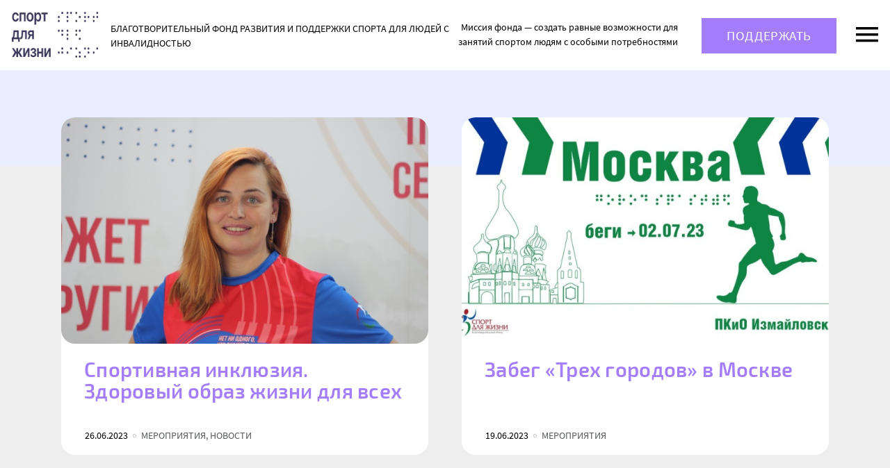

--- FILE ---
content_type: text/html; charset=UTF-8
request_url: https://sportforlife-fond.ru/author/vladimir/
body_size: 10795
content:
<!DOCTYPE html>
<html class="no-js" lang="ru-RU">
<head>
<meta charset="UTF-8">
<meta name="viewport" content="width=device-width, initial-scale=1">
<link rel="profile" href="http://gmpg.org/xfn/11">
<meta http-equiv="X-UA-Compatible" content="IE=edge" />
	
<div id="unisender-subscribe-form" data-url="https://cp.unisender.com/ru/v5/subscribe-form/view/64jpt3qt3w6eknh94mhrub9cuy7gnfuerkruo3ea" data-settings="6wrqodkqioa8gfypdhrk5u8pfgykodpewb9t8zqbducoqkag661fy" style="display: none"></div>
<script src="https://sf2df4j6wzf.s3.eu-central-1.amazonaws.com/popups/popup.js"></script>
<script>
  window.popupForSubscriptionsForm("https://apig.unisender.com");
</script>


<link type="text/css" media="all" href="https://sportforlife-fond.ru/wp-content/cache/bpminifycss/css/bpminifycss_e2c2f8a485b425617febefd711e8ece3.css" rel="stylesheet" /><title>Владимир</title>

<meta name='robots' content='max-image-preview:large' />
	
	<link rel="icon" href="https://sportforlife-fond.ru/wp-content/uploads/2025/01/cropped-dark_logo-32x32.png" sizes="32x32" />
<link rel="icon" href="https://sportforlife-fond.ru/wp-content/uploads/2025/01/cropped-dark_logo-192x192.png" sizes="192x192" />
<link rel="apple-touch-icon" href="https://sportforlife-fond.ru/wp-content/uploads/2025/01/cropped-dark_logo-180x180.png" />
<meta name="msapplication-TileImage" content="https://sportforlife-fond.ru/wp-content/uploads/2025/01/cropped-dark_logo-270x270.png" />
<link rel='dns-prefetch' href='//cdn.mixplat.ru' />
<link rel='dns-prefetch' href='//widgets.mixplat.ru' />
<link rel='dns-prefetch' href='//fonts.googleapis.com' />
<link rel="alternate" type="application/rss+xml" title=" &raquo; Лента" href="https://sportforlife-fond.ru/feed/" />
<link rel="alternate" type="application/rss+xml" title=" &raquo; Лента записей автора Владимир" href="https://sportforlife-fond.ru/author/vladimir/feed/" />






<link rel='stylesheet' id='rdc-fonts-css' href='//fonts.googleapis.com/css?family=Open+Sans:300,400,400italic,700,700italic|Roboto+Condensed:400,700&#038;subset=latin,cyrillic' type='text/css' media='all' />

<link rel='stylesheet' id='wp-add-custom-css-css' href='https://sportforlife-fond.ru?display_custom_css=css&#038;ver=6.7.4' type='text/css' media='all' />
<script type="text/javascript" src="https://sportforlife-fond.ru/wp-includes/js/jquery/jquery.min.js?ver=3.7.1" id="jquery-core-js"></script>
<script type="text/javascript" src="https://sportforlife-fond.ru/wp-includes/js/jquery/jquery-migrate.min.js?ver=3.4.1" id="jquery-migrate-js"></script>
<script type="text/javascript" src="https://cdn.mixplat.ru/widget/v3/widget.js?ver=3.31.9.001" id="leyka-mixplat-widget-js"></script>
<script type="text/javascript" src="https://sportforlife-fond.ru/wp-content/plugins/leyka/gateways/mixplat/js/leyka.mixplat.js?ver=3.31.9.001" id="leyka-mixplat-js"></script>
<script type="text/javascript" async="async" src="https://widgets.mixplat.ru/lMonitor/303076/monitor.js?ver=3.31.9.001" id="leyka-mixplat-wloader-js"></script>
<link rel="https://api.w.org/" href="https://sportforlife-fond.ru/wp-json/" /><link rel="alternate" title="JSON" type="application/json" href="https://sportforlife-fond.ru/wp-json/wp/v2/users/1374" /><link rel="EditURI" type="application/rsd+xml" title="RSD" href="https://sportforlife-fond.ru/xmlrpc.php?rsd" />
<meta name="generator" content="WordPress 6.7.4" />
<script src="https://widgets.donation.ru/wloader/60b42b01-f71e-494e-89a0-9dfb9501d2da/wloader.js" async></script><link rel="alternate" type="application/rss+xml" title="" href="https://sportforlife-fond.ru/feed/" />

    <script>
        document.documentElement.classList.add("leyka-js");
    </script>
    
    <link rel="icon" href="https://sportforlife-fond.ru/wp-content/uploads/2025/01/cropped-dark_logo-32x32.png" sizes="32x32" />
<link rel="icon" href="https://sportforlife-fond.ru/wp-content/uploads/2025/01/cropped-dark_logo-192x192.png" sizes="192x192" />
<link rel="apple-touch-icon" href="https://sportforlife-fond.ru/wp-content/uploads/2025/01/cropped-dark_logo-180x180.png" />
<meta name="msapplication-TileImage" content="https://sportforlife-fond.ru/wp-content/uploads/2025/01/cropped-dark_logo-270x270.png" />
		
		</head>

<body id="top" class="archive author author-vladimir author-1374 plot- logomod-image_text">
<svg xmlns="http://www.w3.org/2000/svg"><symbol id="icon-close" viewBox="0 0 14 14"><path d="M14 1.41L12.59 0 7 5.59 1.41 0 0 1.41 5.59 7 0 12.59 1.41 14 7 8.41 12.59 14 14 12.59 8.41 7 14 1.41z"/></symbol><symbol id="pic-knd" viewBox="0 0 35 34"><g fill="none" fill-rule="evenodd"><path d="M.708 25.664L27.801 3.599c.8.602 1.55 1.268 2.238 1.992L6.323 32.493a18.073 18.073 0 0 1-5.615-6.83z" fill-opacity=".5" fill="#ACACAC" fill-rule="nonzero"/><path d="M11.928.724l22.731 20.78a17.944 17.944 0 0 1-4.234 8.486L7.745 2.558c1.297-.779 2.7-1.399 4.183-1.834z" fill-opacity=".5" fill="#898989" fill-rule="nonzero"/><path d="M22.216 11.67a1.21 1.21 0 1 1-2.42 0 1.21 1.21 0 0 1 2.42 0z" fill="#7A7A7A" fill-rule="nonzero"/><path d="M17.187 2.818A14.97 14.97 0 0 1 27.816 7.22a14.954 14.954 0 0 1 4.404 10.624 14.954 14.954 0 0 1-4.404 10.624 14.97 14.97 0 0 1-10.628 4.403 14.97 14.97 0 0 1-10.629-4.403 14.954 14.954 0 0 1-4.404-10.624A14.954 14.954 0 0 1 6.559 7.22a14.97 14.97 0 0 1 10.628-4.403" stroke="#979797"/></g></symbol><symbol id="icon-down" viewBox="0 0 12 8"><path d="M1.41.58L6 5.17 10.59.58 12 2 6 8 0 2 1.41.58z"/></symbol><symbol id="icon-facebook" viewBox="0 0 15 32"><path d="M14.66 10.216H9.667V6.94c0-1.23.815-1.516 1.39-1.516h3.523V.019L9.727 0C4.341 0 3.115 4.032 3.115 6.612v3.604H0v5.57h3.115V31.55h6.552V15.786h4.421l.572-5.57z"/></symbol><symbol id="icon-instagram" viewBox="0 0 20 20"><path d="M5.8 0h8.4C17.4 0 20 2.6 20 5.8v8.4a5.8 5.8 0 0 1-5.8 5.8H5.8C2.6 20 0 17.4 0 14.2V5.8A5.8 5.8 0 0 1 5.8 0zm-.2 2A3.6 3.6 0 0 0 2 5.6v8.8C2 16.39 3.61 18 5.6 18h8.8a3.6 3.6 0 0 0 3.6-3.6V5.6C18 3.61 16.39 2 14.4 2H5.6zm9.65 1.5a1.25 1.25 0 1 1 0 2.5 1.25 1.25 0 0 1 0-2.5zM10 5a5 5 0 1 1 0 10 5 5 0 0 1 0-10zm0 2a3 3 0 1 0 0 6 3 3 0 0 0 0-6z"/></symbol><symbol id="icon-logo" viewBox="0 0 72 72"><path d="M48 24V0H24v24H0v24h24v24h24V48h24V24H48z"/></symbol><symbol id="icon-mail" viewBox="0 0 20 20"><path d="M2 8l8 5 8-5-8-5-8 5zm18 0v10a2 2 0 0 1-2 2H2a2 2 0 0 1-2-2V8c0-.73.39-1.36.97-1.71L10 .64l9.03 5.65c.58.35.97.98.97 1.71z"/></symbol><symbol id="icon-marker" viewBox="0 0 14 20"><path d="M7 9.5a2.5 2.5 0 1 1 0-5 2.5 2.5 0 0 1 0 5zM7 0a7 7 0 0 0-7 7c0 5.25 7 13 7 13s7-7.75 7-13a7 7 0 0 0-7-7z"/></symbol><symbol id="icon-menu" viewBox="0 0 32 22"><path d="M0 0h32v3.556H0V0zm0 8.889h32v3.555H0V8.89zm0 8.889h32v3.555H0v-3.555z"/></symbol><symbol id="icon-next" viewBox="0 0 15 24"><path d="M3 0L.17 2.83 9.34 12 .17 21.17 3 24l12-12L3 0z"/></symbol><symbol id="icon-ok" viewBox="0 0 19 32"><path d="M9.25 4.83a3.416 3.416 0 0 1 3.413 3.414c0 1.88-1.53 3.41-3.413 3.41a3.417 3.417 0 0 1-3.413-3.41A3.418 3.418 0 0 1 9.25 4.83zm0 11.654c4.547 0 8.243-3.696 8.243-8.24C17.493 3.698 13.797 0 9.25 0 4.705 0 1.008 3.698 1.008 8.244c0 4.544 3.697 8.24 8.242 8.24zm3.335 6.724a15.434 15.434 0 0 0 4.786-1.983 2.415 2.415 0 0 0 .757-3.33 2.413 2.413 0 0 0-3.33-.76 10.465 10.465 0 0 1-11.097 0 2.412 2.412 0 0 0-3.33.76 2.414 2.414 0 0 0 .757 3.33c1.49.935 3.108 1.6 4.786 1.983l-4.608 4.608a2.415 2.415 0 0 0 3.417 3.414l4.526-4.528 4.53 4.528c.942.943 2.47.943 3.414 0a2.413 2.413 0 0 0 0-3.414l-4.608-4.608z"/></symbol><symbol id="icon-prev" viewBox="0 0 15 25"><path d="M14.83 21.67L5.66 12.5l9.17-9.17L12 .5l-12 12 12 12 2.83-2.83z"/></symbol><symbol id="icon-search" viewBox="0 0 18 18"><path d="M11 0a6.5 6.5 0 0 0-6.5 6.5c0 1.61.59 3.09 1.56 4.23l-.27.27H5l-5 5 1.5 1.5 5-5v-.79l.27-.27C7.91 12.41 9.39 13 11 13a6.5 6.5 0 1 0 0-13zm0 2c2.5 0 4.5 2 4.5 4.5S13.5 11 11 11 6.5 9 6.5 6.5 8.5 2 11 2z"/></symbol><symbol id="icon-telegram" viewBox="0 0 32 27"><path d="M29.84.177L1.494 11.11c-1.935.777-1.923 1.856-.353 2.337l7.07 2.206 2.705 8.294c.329.907.166 1.267 1.12 1.267.735 0 1.061-.335 1.471-.735.26-.255 1.808-1.76 3.535-3.438l7.353 5.433c1.353.746 2.33.36 2.667-1.257L31.89 2.47c.494-1.981-.756-2.88-2.05-2.293zM9.32 15.147L25.255 5.092c.795-.482 1.525-.223.926.309l-13.644 12.31-.532 5.667-2.685-8.233z"/></symbol><symbol id="icon-twitter" viewBox="0 0 32 26"><path d="M31.528 3.033a12.87 12.87 0 0 1-3.715 1.018A6.48 6.48 0 0 0 30.657.472a12.948 12.948 0 0 1-4.107 1.57 6.468 6.468 0 0 0-11.021 5.9A18.366 18.366 0 0 1 2.194 1.184a6.435 6.435 0 0 0-.875 3.252A6.465 6.465 0 0 0 4.197 9.82a6.45 6.45 0 0 1-2.93-.81v.082a6.473 6.473 0 0 0 5.189 6.343 6.503 6.503 0 0 1-2.922.11 6.475 6.475 0 0 0 6.042 4.492 12.976 12.976 0 0 1-8.033 2.77c-.522 0-1.037-.031-1.543-.091a18.304 18.304 0 0 0 9.916 2.906c11.898 0 18.403-9.856 18.403-18.404 0-.28-.005-.56-.018-.838a13.1 13.1 0 0 0 3.227-3.347z"/></symbol><symbol id="icon-up" viewBox="0 0 12 8"><path d="M1.41 8L6 3.41 10.59 8 12 6.58l-6-6-6 6L1.41 8z"/></symbol><symbol id="icon-viber" viewBox="0 0 31 31"><g><path d="M28.046 22.425c-.943-.759-1.951-1.44-2.943-2.136-1.978-1.39-3.788-1.498-5.264.738-.829 1.255-1.99 1.31-3.203.76-3.345-1.518-5.928-3.855-7.44-7.255-.67-1.504-.661-2.852.905-3.916.829-.563 1.664-1.229 1.597-2.458-.087-1.603-3.98-6.96-5.516-7.526C5.546.398 4.912.413 4.266.631.66 1.843-.831 4.807.598 8.317c4.265 10.47 11.771 17.76 22.103 22.208.59.254 1.244.355 1.575.446 2.352.024 5.108-2.243 5.904-4.492.766-2.164-.854-3.023-2.134-4.054zM16.46 1.706c7.554 1.161 11.038 4.753 12 12.36.089.703-.173 1.76.83 1.78 1.047.02.795-1.021.804-1.725C30.182 6.956 23.934.314 16.679.07c-.547.079-1.68-.378-1.75.85-.048.827.906.69 1.532.787z"/><path d="M17.938 3.792c-.726-.088-1.685-.43-1.855.578-.177 1.058.892.95 1.579 1.104 4.665 1.043 6.289 2.741 7.057 7.369.112.674-.11 1.724 1.036 1.55.85-.13.543-1.03.614-1.555.037-4.443-3.77-8.487-8.43-9.046z"/><path d="M18.367 7.425c-.485.012-.961.064-1.14.582-.267.775.296.96.87 1.052 1.913.307 2.92 1.436 3.111 3.344.052.518.38.938.881.878.693-.082.756-.7.735-1.285.034-2.144-2.39-4.623-4.457-4.571z"/></g></symbol><symbol id="icon-vk" viewBox="0 0 32 21"><path d="M.005 1.527c-.219-1.336 6.241-.509 6.241-.509s3.75 9.417 5.228 9.417c1.478 0 .766-7.985.766-7.985s-1.833-.478-1.833-1.21C10.407.51 12.24 0 12.24 0h5.393c.646 0 .903 1.05.903 1.75v8.558h1.478s1.316-2.115 2.354-4.263c1.038-2.149 2.3-5.027 2.3-5.027h6.267s1.15.032 1.013.986c-.186 1.299-4.356 7.466-5.228 9.576-.657 1.59 2.76 3.744 4.215 6.045.945 1.493 1.013 3.245 1.013 3.245h-7.445l-3.723-4.327s-.766-.318-1.368.127c-.603.446-.63 1.337-.63 1.337v2.863h-5.83s-4.461-1.527-8.239-8.208C.936 5.982.224 2.863.005 1.527z"/></symbol><symbol id="icon-whatsup" viewBox="0 0 32 32"><path d="M16.172 0C7.579 0 .614 6.965.614 15.558c0 2.939.815 5.688 2.232 8.033L.038 31.938l8.614-2.758a15.49 15.49 0 0 0 7.52 1.935c8.592 0 15.557-6.965 15.557-15.557C31.73 6.965 24.764 0 16.172 0zm0 28.637c-2.657 0-5.131-.797-7.197-2.163l-5.026 1.61 1.633-4.858a13.009 13.009 0 0 1-2.49-7.668c0-7.213 5.867-13.08 13.08-13.08 7.212 0 13.08 5.867 13.08 13.08 0 7.212-5.868 13.08-13.08 13.08zm-3.65-19.514c-.251-.608-.444-.628-.834-.647a8.936 8.936 0 0 0-.436-.012c-.502 0-1.022.147-1.335.468-.382.39-1.335 1.304-1.335 3.18 0 1.877 1.367 3.69 1.557 3.944.19.255 2.665 4.161 6.515 5.757 3.005 1.244 3.897 1.133 4.583.983.997-.217 2.25-.952 2.568-1.842.317-.89.317-1.654.222-1.813-.095-.159-.35-.254-.73-.445-.382-.19-2.258-1.113-2.607-1.24-.35-.128-.673-.089-.942.283-.37.514-.728 1.041-1.023 1.354-.232.246-.606.28-.927.144-.422-.18-1.61-.594-3.067-1.893-1.133-1.01-1.899-2.259-2.121-2.64-.223-.382-.02-.61.152-.817.195-.237.376-.407.566-.63.19-.222.297-.341.425-.596.127-.254.041-.517-.054-.708-.096-.19-.86-2.066-1.176-2.83z"/></symbol><symbol id="icon-youtube" viewBox="0 0 24 24"><path d="M10 16.5v-9l6 4.5m4-7.6c-.6-.2-4.3-.4-8-.4s-7.4.19-8 .38C2.44 4.9 2 8.4 2 12c0 3.59.44 7.1 2 7.61.6.2 4.3.39 8 .39s7.4-.19 8-.39c1.56-.51 2-4.02 2-7.61 0-3.6-.44-7.09-2-7.6z"/></symbol></svg><a class="skip-link screen-reader-text" href="#content">Перейти к содержанию</a>


<header id="site_header" class="site-header">
	
	<div class="site-header-panel">
			
		<div class="site-panel-row">
        
			<div class="site-branding site-panel-cell">
<a href="https://sportforlife-fond.ru/" rel="home"
    class="site-logo">
    <div class="logo-complex">
        <div class="logo"><img width="153" height="66" src="https://sportforlife-fond.ru/wp-content/uploads/2025/01/cropped-logo_lil_dark_noback.png" class="site-logo-img" alt="" decoding="async" srcset="https://sportforlife-fond.ru/wp-content/uploads/2025/01/cropped-logo_lil_dark_noback.png 153w, https://sportforlife-fond.ru/wp-content/uploads/2025/01/cropped-logo_lil_dark_noback-150x66.png 150w" sizes="(max-width: 153px) 100vw, 153px" /></div>
        <div class="text">
            <h1 class="logo-name"></h1>
            <h2 class="logo-name">Благотворительный фонд развития и поддержки спорта для людей с инвалидностью</h2>
        </div>
    </div>
</a>
</div>
			
						<div class="site-details site-panel-cell">
				<div class="site-details-cell"><p>Миссия фонда &#8212; создать равные возможности для занятий спортом людям с особыми потребностями</p>
</div>
			</div>									
			
			<div class="trigger-button donate site-panel-cell hide-upto-medium">
				<a id="trigger_donate"  href="https://sportforlife-fond.ru/campaign/podderzhat-rabotu-fonda/">Поддержать</a>
			</div>
			
			<div class="trigger-button menu site-panel-cell">
				<a id="trigger_menu" href="https://sportforlife-fond.ru/sitemap">
					<svg class="svg-icon icon-menu">
	<use xlink:href="#icon-menu" />
</svg>
					
				</a>				
			</div>
			
		</div>
        	
	</div>
	

	<div class="nav-overlay"></div>
	<nav id="site_nav" class="site-nav">
		<div class="site-nav-title">
			
			<a href="https://sportforlife-fond.ru/" rel="home" class="snt-cell">
				<h1 class="logo-name"></h1>
				<h2 class="logo-name hide-upto-medium">Благотворительный фонд развития и поддержки спорта для людей с инвалидностью</h2>
			</a>
			
			<div id="trigger_menu_close" class="trigger-button close"><svg class="svg-icon icon-close">
	<use xlink:href="#icon-close" />
</svg>
</div>
		</div>
		<ul id="menu-glavnoe-menju" class="main-menu"><li id="menu-item-272" class="menu-item menu-item-type-custom menu-item-object-custom menu-item-home menu-item-272"><a href="http://sportforlife-fond.ru/">Главная</a><span class="submenu-trigger"><svg class="svg-icon icon-up">
	<use xlink:href="#icon-up" />
</svg>
<svg class="svg-icon icon-down">
	<use xlink:href="#icon-down" />
</svg>
</span></li>
<li id="menu-item-277" class="menu-item menu-item-type-custom menu-item-object-custom menu-item-has-children menu-item-277"><a href="http://sportforlife-fond.ru/projects/">Проекты</a><span class="submenu-trigger"><svg class="svg-icon icon-up">
	<use xlink:href="#icon-up" />
</svg>
<svg class="svg-icon icon-down">
	<use xlink:href="#icon-down" />
</svg>
</span>
<ul class="sub-menu">
	<li id="menu-item-4196" class="menu-item menu-item-type-custom menu-item-object-custom menu-item-4196"><a href="https://sportforlife-fond.ru/proekt-marafon-v-temnote/">Марафон в темноте</a><span class="submenu-trigger"><svg class="svg-icon icon-up">
	<use xlink:href="#icon-up" />
</svg>
<svg class="svg-icon icon-down">
	<use xlink:href="#icon-down" />
</svg>
</span></li>
	<li id="menu-item-4193" class="menu-item menu-item-type-custom menu-item-object-custom menu-item-4193"><a href="https://sportforlife-fond.ru/project/pomogaju-pobezhdat/">Помогаю побеждать</a><span class="submenu-trigger"><svg class="svg-icon icon-up">
	<use xlink:href="#icon-up" />
</svg>
<svg class="svg-icon icon-down">
	<use xlink:href="#icon-down" />
</svg>
</span></li>
</ul>
</li>
<li id="menu-item-468" class="menu-item menu-item-type-taxonomy menu-item-object-category menu-item-468"><a href="https://sportforlife-fond.ru/category/meroprijatija/">Мероприятия</a><span class="submenu-trigger"><svg class="svg-icon icon-up">
	<use xlink:href="#icon-up" />
</svg>
<svg class="svg-icon icon-down">
	<use xlink:href="#icon-down" />
</svg>
</span></li>
<li id="menu-item-7863" class="menu-item menu-item-type-custom menu-item-object-custom menu-item-7863"><a href="https://sportforlife-fond.ru/campaign/active/">Им нужна помощь</a><span class="submenu-trigger"><svg class="svg-icon icon-up">
	<use xlink:href="#icon-up" />
</svg>
<svg class="svg-icon icon-down">
	<use xlink:href="#icon-down" />
</svg>
</span></li>
<li id="menu-item-378" class="menu-item menu-item-type-post_type menu-item-object-page menu-item-has-children menu-item-378"><a href="https://sportforlife-fond.ru/o-nas-1/">О фонде</a><span class="submenu-trigger"><svg class="svg-icon icon-up">
	<use xlink:href="#icon-up" />
</svg>
<svg class="svg-icon icon-down">
	<use xlink:href="#icon-down" />
</svg>
</span>
<ul class="sub-menu">
	<li id="menu-item-275" class="menu-item menu-item-type-custom menu-item-object-custom menu-item-275"><a href="http://sportforlife-fond.ru/news/">Новости</a><span class="submenu-trigger"><svg class="svg-icon icon-up">
	<use xlink:href="#icon-up" />
</svg>
<svg class="svg-icon icon-down">
	<use xlink:href="#icon-down" />
</svg>
</span></li>
	<li id="menu-item-592" class="menu-item menu-item-type-post_type menu-item-object-page menu-item-592"><a href="https://sportforlife-fond.ru/o-nas-1/komanda/">Команда</a><span class="submenu-trigger"><svg class="svg-icon icon-up">
	<use xlink:href="#icon-up" />
</svg>
<svg class="svg-icon icon-down">
	<use xlink:href="#icon-down" />
</svg>
</span></li>
	<li id="menu-item-470" class="menu-item menu-item-type-custom menu-item-object-custom menu-item-470"><a href="http://sportforlife-fond.ru/partnery/">Партнеры</a><span class="submenu-trigger"><svg class="svg-icon icon-up">
	<use xlink:href="#icon-up" />
</svg>
<svg class="svg-icon icon-down">
	<use xlink:href="#icon-down" />
</svg>
</span></li>
	<li id="menu-item-8971" class="menu-item menu-item-type-taxonomy menu-item-object-category menu-item-8971"><a href="https://sportforlife-fond.ru/category/intervju-2/">Истории подопечных</a><span class="submenu-trigger"><svg class="svg-icon icon-up">
	<use xlink:href="#icon-up" />
</svg>
<svg class="svg-icon icon-down">
	<use xlink:href="#icon-down" />
</svg>
</span></li>
	<li id="menu-item-642" class="menu-item menu-item-type-taxonomy menu-item-object-category menu-item-642"><a href="https://sportforlife-fond.ru/category/smi-onas/">Упоминания в СМИ</a><span class="submenu-trigger"><svg class="svg-icon icon-up">
	<use xlink:href="#icon-up" />
</svg>
<svg class="svg-icon icon-down">
	<use xlink:href="#icon-down" />
</svg>
</span></li>
	<li id="menu-item-593" class="menu-item menu-item-type-post_type menu-item-object-page menu-item-593"><a href="https://sportforlife-fond.ru/o-nas-1/popechitelskij-sovet/">Попечительский совет</a><span class="submenu-trigger"><svg class="svg-icon icon-up">
	<use xlink:href="#icon-up" />
</svg>
<svg class="svg-icon icon-down">
	<use xlink:href="#icon-down" />
</svg>
</span></li>
	<li id="menu-item-7676" class="menu-item menu-item-type-custom menu-item-object-custom menu-item-7676"><a href="https://sportforlife-fond.ru/dokumenty-fonda/">Документы фонда</a><span class="submenu-trigger"><svg class="svg-icon icon-up">
	<use xlink:href="#icon-up" />
</svg>
<svg class="svg-icon icon-down">
	<use xlink:href="#icon-down" />
</svg>
</span></li>
	<li id="menu-item-7690" class="menu-item menu-item-type-custom menu-item-object-custom menu-item-7690"><a href="https://sportforlife-fond.ru/rekvizity-fonda/">Реквизиты фонда</a><span class="submenu-trigger"><svg class="svg-icon icon-up">
	<use xlink:href="#icon-up" />
</svg>
<svg class="svg-icon icon-down">
	<use xlink:href="#icon-down" />
</svg>
</span></li>
	<li id="menu-item-7681" class="menu-item menu-item-type-custom menu-item-object-custom menu-item-7681"><a href="https://sportforlife-fond.ru/contacts/">Контакты</a><span class="submenu-trigger"><svg class="svg-icon icon-up">
	<use xlink:href="#icon-up" />
</svg>
<svg class="svg-icon icon-down">
	<use xlink:href="#icon-down" />
</svg>
</span></li>
	<li id="menu-item-276" class="menu-item menu-item-type-post_type menu-item-object-page menu-item-79 menu-item-276"><a href="https://sportforlife-fond.ru/reports/">Отчеты</a><span class="submenu-trigger"><svg class="svg-icon icon-up">
	<use xlink:href="#icon-up" />
</svg>
<svg class="svg-icon icon-down">
	<use xlink:href="#icon-down" />
</svg>
</span></li>
	<li id="menu-item-1399" class="menu-item menu-item-type-post_type menu-item-object-page menu-item-1399"><a href="https://sportforlife-fond.ru/video/">Видео</a><span class="submenu-trigger"><svg class="svg-icon icon-up">
	<use xlink:href="#icon-up" />
</svg>
<svg class="svg-icon icon-down">
	<use xlink:href="#icon-down" />
</svg>
</span></li>
</ul>
</li>
</ul>		<div class="search-holder">	<form method="get" class="searchform" action="https://sportforlife-fond.ru/" role="search">
		<svg class="svg-icon icon-search">
	<use xlink:href="#icon-search" />
</svg>
		<input type="search" class="search-field" name="s" value="" id="s"  placeholder="Найти" autocomplete="off">
        <span class="action">Нажмите Enter</span>		
	</form></div>
		
    <ul class="knd-social-links ">
    
        <li class="vk">
            <a href="https://vk.com/club150864931">
                <svg class="svg-icon"><use xlink:href="#icon-vk"></svg>
                <span>ВКонтакте</span>
            </a>
        </li>

    
        <li class="telegram">
            <a href="https://t.me/Fondsportforlife">
                <svg class="svg-icon"><use xlink:href="#icon-telegram"></svg>
                <span>Telegram</span>
            </a>
        </li>

    
        <li class="youtube">
            <a href="https://www.youtube.com/channel/UCeCVG25bKKDHUl-C8HrbsJg">
                <svg class="svg-icon"><use xlink:href="#icon-youtube"></svg>
                <span>YouTube</span>
            </a>
        </li>

        </ul>

    	</nav>		
</header>

<div id="site_content" class="site-content"><a name="#content"></a>
<div class="container heading">
    <h1 class='section-title '></h1></div>

    
        <div class="featured-post listing-bg">
            <div class="container">
                <div class="flex-row cards-loop">
                
<article class="flex-cell flex-md-6 tpl-related-post card post-13007 post type-post status-publish format-standard has-post-thumbnail hentry category-meroprijatija category-novosti tag-vebinar tag-inkljuzija">
    <a href="https://sportforlife-fond.ru/sportivnaja-inkljuzija-zdorovyj-obraz-zhizni-dlja-vseh/" class="entry-link">
        <div class="entry-preview"><img width="640" height="395" src="https://sportforlife-fond.ru/wp-content/uploads/2021/09/IMG_4797-640x395.jpg" class="attachment-post-thumbnail size-post-thumbnail wp-post-image" alt="" decoding="async" fetchpriority="high" srcset="https://sportforlife-fond.ru/wp-content/uploads/2021/09/IMG_4797-640x395.jpg 640w, https://sportforlife-fond.ru/wp-content/uploads/2021/09/IMG_4797-790x488.jpg 790w, https://sportforlife-fond.ru/wp-content/uploads/2021/09/IMG_4797-300x185.jpg 300w" sizes="(max-width: 640px) 100vw, 640px" /></div>
        <div class="entry-data">
            <h4 class="entry-title">Спортивная инклюзия. Здоровый образ жизни для всех</h4>
        </div>
        <div class="entry-meta"><span class='date'>26.06.2023</span><span class="sep"></span><span class="category">Мероприятия, Новости</span></div>
        
</a>
</article>

<article class="flex-cell flex-md-6 tpl-related-post card post-13007 post type-post status-publish format-standard has-post-thumbnail hentry category-meroprijatija category-novosti tag-vebinar tag-inkljuzija">
    <a href="https://sportforlife-fond.ru/zabeg-treh-gorodov-v-moskve/" class="entry-link">
        <div class="entry-preview"><img width="640" height="395" src="https://sportforlife-fond.ru/wp-content/uploads/2023/06/photo_2023-06-19_21-00-07-640x395.jpg" class="attachment-post-thumbnail size-post-thumbnail wp-post-image" alt="" decoding="async" srcset="https://sportforlife-fond.ru/wp-content/uploads/2023/06/photo_2023-06-19_21-00-07-640x395.jpg 640w, https://sportforlife-fond.ru/wp-content/uploads/2023/06/photo_2023-06-19_21-00-07-790x488.jpg 790w, https://sportforlife-fond.ru/wp-content/uploads/2023/06/photo_2023-06-19_21-00-07-300x185.jpg 300w" sizes="(max-width: 640px) 100vw, 640px" /></div>
        <div class="entry-data">
            <h4 class="entry-title">Забег &#171;Трех городов&#187; в Москве</h4>
        </div>
        <div class="entry-meta"><span class='date'>19.06.2023</span><span class="sep"></span><span class="category">Мероприятия</span></div>
        
</a>
</article>
                </div>
            </div>
        </div>

    
    

    <div class="paging listing-bg"></div>

<div class="knd-archive-sidebar">

            <div class="knd-joinus-widget">

    <div class="container widget">

        <h2>Ваша помощь - ежемесячные платежи</h2>

        <div class="flex-row knd-whoweare-headlike-text-wrapper">

            <p class="knd-whoweare-headlike-text flex-mf-12 flex-sm-10">
                Подключившись к нашей программе ежемесячных пожертвований, вы создаете устойчивый поток помощи, который меняет жизни каждый месяц. Ваше доброе дело становится рутиной, и каждый месяц вы вносите вклад в нашу миссию помощи и поддержки.                </p>

        </div>

        <div class="knd-cta-wrapper-wide">
            <a class="cta" href="https://sportforlife-fond.ru/campaign/podderzhat-rabotu-fonda/">Оформить подписку</a>
        </div>

    </div>

</div>


    <section class="knd-partners-widget">
    
        <div class="container">
        
            <h2 class="section-title">Наши партнеры</h2>
            
            <div class="knd-news-widget-body flex-row">

                            <div class="flex-cell flex-mf-12 flex-sm-6 flex-md-3">
                    <article class="tpl-org logo post-13007 post type-post status-publish format-standard has-post-thumbnail hentry category-meroprijatija category-novosti tag-vebinar tag-inkljuzija">
    <a href=""
        class="logo-link logo-frame" target="_blank"
        title="Рамблер"> <span><img width="150" height="29" src="https://sportforlife-fond.ru/wp-content/uploads/2024/07/Rambler-blue-1-e1722425776599.png" class="attachment-post-thumbnail size-post-thumbnail wp-post-image" alt="" decoding="async" /></span>
    </a>
</article>
                </div>
                            <div class="flex-cell flex-mf-12 flex-sm-6 flex-md-3">
                    <article class="tpl-org logo post-13007 post type-post status-publish format-standard has-post-thumbnail hentry category-meroprijatija category-novosti tag-vebinar tag-inkljuzija">
    <a href=""
        class="logo-link logo-frame" target="_blank"
        title="PARENTS"> <span><img width="110" height="23" src="https://sportforlife-fond.ru/wp-content/uploads/2024/07/parents-1-e1721664136862.png" class="attachment-post-thumbnail size-post-thumbnail wp-post-image" alt="" decoding="async" /></span>
    </a>
</article>
                </div>
                            <div class="flex-cell flex-mf-12 flex-sm-6 flex-md-3">
                    <article class="tpl-org logo post-13007 post type-post status-publish format-standard has-post-thumbnail hentry category-meroprijatija category-novosti tag-vebinar tag-inkljuzija">
    <a href=""
        class="logo-link logo-frame" target="_blank"
        title="MAXIM ONLINE"> <span><img width="124" height="36" src="https://sportforlife-fond.ru/wp-content/uploads/2024/07/maxim-maximonline-ru-black-e1721394755714.png" class="attachment-post-thumbnail size-post-thumbnail wp-post-image" alt="" decoding="async" /></span>
    </a>
</article>
                </div>
                            <div class="flex-cell flex-mf-12 flex-sm-6 flex-md-3">
                    <article class="tpl-org logo post-13007 post type-post status-publish format-standard has-post-thumbnail hentry category-meroprijatija category-novosti tag-vebinar tag-inkljuzija">
    <a href="http://sportforlife-fond.ru/partnery/"
        class="logo-link logo-frame" target="_blank"
        title="РЖД"> <span><img width="92" height="40" src="https://sportforlife-fond.ru/wp-content/uploads/2022/09/image-15.png" class="attachment-post-thumbnail size-post-thumbnail wp-post-image" alt="" decoding="async" /></span>
    </a>
</article>
                </div>
            
            </div>
            
        </div>
    </section>

    
        
</div>

</div><!--  #site_content -->

<div id="bottom_bar" class="bottom-bar">
    <div class="container">
        <div class="flex-row align-bottom bottom-branding">
            <div class="flex-cell flex-md-5">
                <h1 class="logo-name"></h1>
                <h2 class="logo-name">Благотворительный фонд развития и поддержки спорта для людей с инвалидностью</h2>
            </div>

            <div class="flex-cell flex-md-7 links-right">
            
    <ul class="knd-social-links ">
    
        <li class="vk">
            <a href="https://vk.com/club150864931">
                <svg class="svg-icon"><use xlink:href="#icon-vk"></svg>
                <span>ВКонтакте</span>
            </a>
        </li>

    
        <li class="telegram">
            <a href="https://t.me/Fondsportforlife">
                <svg class="svg-icon"><use xlink:href="#icon-telegram"></svg>
                <span>Telegram</span>
            </a>
        </li>

    
        <li class="youtube">
            <a href="https://www.youtube.com/channel/UCeCVG25bKKDHUl-C8HrbsJg">
                <svg class="svg-icon"><use xlink:href="#icon-youtube"></svg>
                <span>YouTube</span>
            </a>
        </li>

        </ul>

                </div>

        </div>
    </div>
</div>

<footer class="site-footer"><div class="container">		
	
	<div class="widget-area"><div id="block-36" class="widget-bottom widget_block">
<div class="wp-block-columns is-layout-flex wp-container-core-columns-is-layout-1 wp-block-columns-is-layout-flex">
<div class="wp-block-column is-layout-flow wp-block-column-is-layout-flow" style="flex-basis:100%">
<figure class="wp-block-image size-full"><a href="https://sportforlife-fond.ru/"><img loading="lazy" decoding="async" width="87" height="36" src="https://sportforlife-fond.ru/wp-content/uploads/2023/11/Sloj-2-1.png" alt="" class="wp-image-14412"/></a></figure>



<figure class="wp-block-image size-full"><a href="https://t.me/Fondsportforlife"><img loading="lazy" decoding="async" width="33" height="34" src="https://sportforlife-fond.ru/wp-content/uploads/2023/11/telegram-1.png" alt="" class="wp-image-14404"/></a></figure>



<figure class="wp-block-image size-full"><a href="https://vk.com/fondsportforlife"><img loading="lazy" decoding="async" width="33" height="33" src="https://sportforlife-fond.ru/wp-content/uploads/2023/11/vk.png" alt="" class="wp-image-14398"/></a></figure>
</div>
</div>
</div><div id="nav_menu-10" class="widget-bottom widget_nav_menu"><div class="menu-bez-nazvanija-container"><ul id="menu-bez-nazvanija" class="menu"><li id="menu-item-1406" class="menu-item menu-item-type-post_type menu-item-object-page menu-item-1406"><a href="https://sportforlife-fond.ru/o-nas-1/popechitelskij-sovet/">Попечительский совет</a></li>
<li id="menu-item-14408" class="menu-item menu-item-type-custom menu-item-object-custom menu-item-14408"><a href="https://sportforlife-fond.ru/dokumenty-fonda/">Уставные документы</a></li>
<li id="menu-item-1405" class="menu-item menu-item-type-post_type menu-item-object-page menu-item-1405"><a href="https://sportforlife-fond.ru/o-nas-1/komanda/">Команда</a></li>
</ul></div></div><div id="text-18" class="widget-bottom widget_text">			<div class="textwidget"><p><a href="https://sportforlife-fond.ru/donation-service-terms/">Условия сервиса сбора пожертвований</a></p>
<p><a href="https://sportforlife-fond.ru/personal-data-usage-terms/">Политика обработки персональных данных на сайте</a></p>
<p><a href="https://sportforlife-fond.ru/contacts/">Контакты</a></p>
</div>
		</div></div>
    
	<div class="hr"></div>
    
	<div class="flex-row footer-credits align-center">
		
		<div class="flex-cell flex-mf-8  flex-md-6">		
				
			<div class="copy">
					
				<p>Все материалы сайта доступны по лицензии <a href="http://creativecommons.org/licenses/by-sa/3.0/" target="_blank">Creative Commons СС-BY-SA 3.0</a></p>
			</div>
			
		</div>
		
		<div class="flex-cell flex-mf-4 flex-md-6">
			<div class="knd-brand">
                <a title="Проект Кандинский" href="https://knd.te-st.ru/" target="_blank">
				<div class="support">Работает на Кандинском</div>
				<div class="knd-banner"><svg class="knd-icon pic-knd"><use xlink:href="#pic-knd" /></svg></div>
				</a>
			</div>			
		</div>

	</div>
	
	
</div></footer>

<script>	
	jQuery(document).ready(function($){		
		if ('speechSynthesis' in window) {
			var speech_voices = window.speechSynthesis.getVoices(),
				utterance  = new SpeechSynthesisUtterance();
				
				function set_speach_options() {
					speech_voices = window.speechSynthesis.getVoices();
					utterance.text = "I can't lie to you about your chances, but... you have my sympathies.";
					utterance.lang = 'en-GB'; 
					utterance.volume = 0.9;
					utterance.rate = 0.9;
					utterance.pitch = 0.8;
					utterance.voice = speech_voices.filter(function(voice) { return voice.name == 'Google UK English Male'; })[0];
				}
								
				window.speechSynthesis.onvoiceschanged = function() {				
					set_speach_options();
				};
								
				$('#wp-admin-bar-wp-logo').on('click', function(e){
					
					if (!utterance.voice || utterance.voice.name != 'Google UK English Male') {
						set_speach_options();
					}
					speechSynthesis.speak(utterance);
				});
		}			
	});
</script>

<script type="text/javascript" src="https://sportforlife-fond.ru/wp-content/plugins/leyka/js/jquery.easyModal.min.js?ver=3.31.9" id="leyka-modal-js"></script>
<script type="text/javascript" id="leyka-public-js-extra">
/* <![CDATA[ */
var leyka = {"ajaxurl":"https:\/\/sportforlife-fond.ru\/wp-admin\/admin-ajax.php","homeurl":"https:\/\/sportforlife-fond.ru\/","plugin_url":"https:\/\/sportforlife-fond.ru\/wp-content\/plugins\/leyka\/","gtm_ga_eec_available":"0","correct_donation_amount_required_msg":"\u0423\u043a\u0430\u0436\u0438\u0442\u0435 \u0441\u0443\u043c\u043c\u0443","donation_amount_too_great_msg":"\u0423\u043a\u0430\u0437\u0430\u043d\u043d\u044b\u0439 \u0440\u0430\u0437\u043c\u0435\u0440 \u0441\u043b\u0438\u0448\u043a\u043e\u043c \u0432\u0435\u043b\u0438\u043a (\u0434\u043e\u043f\u0443\u0441\u0442\u0438\u043c\u043e \u043c\u0430\u043a\u0441\u0438\u043c\u0443\u043c %s)","donation_amount_too_small_msg":"\u0423\u043a\u0430\u0437\u0430\u043d\u043d\u044b\u0439 \u0440\u0430\u0437\u043c\u0435\u0440 \u0441\u043b\u0438\u0448\u043a\u043e\u043c \u043c\u0430\u043b (\u0434\u043e\u043f\u0443\u0441\u0442\u0438\u043c\u043e \u043c\u0438\u043d\u0438\u043c\u0443\u043c %s)","amount_incorrect_msg":"\u0423\u043a\u0430\u0436\u0438\u0442\u0435 \u0441\u0443\u043c\u043c\u0443 \u043e\u0442 %s \u0434\u043e %s <span class=\"curr-mark\">%s<\/span>","donor_name_required_msg":"\u0423\u043a\u0430\u0436\u0438\u0442\u0435 \u0432\u0430\u0448\u0435 \u0438\u043c\u044f","oferta_agreement_required_msg":"\u041d\u0435\u043e\u0431\u0445\u043e\u0434\u0438\u043c\u043e \u0432\u0430\u0448\u0435 \u0441\u043e\u0433\u043b\u0430\u0441\u0438\u0435","checkbox_check_required_msg":"\u041d\u0435\u043e\u0431\u0445\u043e\u0434\u0438\u043c\u043e \u0432\u0430\u0448\u0435 \u0441\u043e\u0433\u043b\u0430\u0441\u0438\u0435","text_required_msg":"\u0417\u0430\u043f\u043e\u043b\u043d\u0438\u0442\u0435 \u044d\u0442\u043e \u043f\u043e\u043b\u0435","email_required_msg":"\u0423\u043a\u0430\u0436\u0438\u0442\u0435 email","email_invalid_msg":"\u0423\u043a\u0430\u0436\u0438\u0442\u0435 email \u0432 \u0444\u043e\u0440\u043c\u0430\u0442\u0435 your@email.com","must_not_be_email_msg":"\u0412 \u044d\u0442\u043e\u043c \u043f\u043e\u043b\u0435 \u043d\u0435 \u043d\u0443\u0436\u043d\u043e \u0443\u043a\u0430\u0437\u044b\u0432\u0430\u0442\u044c email","value_too_long_msg":"\u0423\u043a\u0430\u0437\u0430\u043d\u043e \u0441\u043b\u0438\u0448\u043a\u043e\u043c \u0434\u043b\u0438\u043d\u043d\u043e\u0435 \u0437\u043d\u0430\u0447\u0435\u043d\u0438\u0435","error_while_unsibscribe_msg":"\u041e\u0448\u0438\u0431\u043a\u0430 \u043f\u0440\u0438 \u0437\u0430\u043f\u0440\u043e\u0441\u0435 \u043d\u0430 \u043e\u0442\u043c\u0435\u043d\u0443 \u0440\u0435\u043a\u0443\u0440\u0440\u0435\u043d\u0442\u043d\u043e\u0439 \u043f\u043e\u0434\u043f\u0438\u0441\u043a\u0438","default_error_msg":"\u041e\u0448\u0438\u0431\u043a\u0430","ajax_wrong_server_response":"\u041e\u0448\u0438\u0431\u043a\u0430 \u0432 \u043e\u0442\u0432\u0435\u0442\u0435 \u0441\u0435\u0440\u0432\u0435\u0440\u0430. \u041f\u043e\u0436\u0430\u043b\u0443\u0439\u0441\u0442\u0430, \u0441\u043e\u043e\u0431\u0449\u0438\u0442\u0435 \u043e\u0431 \u044d\u0442\u043e\u043c \u0442\u0435\u0445\u043d\u0438\u0447\u0435\u0441\u043a\u043e\u0439 \u043f\u043e\u0434\u0434\u0435\u0440\u0436\u043a\u0435 \u044d\u0442\u043e\u0433\u043e \u0441\u0430\u0439\u0442\u0430.","cp_not_set_up":"\u041e\u0448\u0438\u0431\u043a\u0430 \u0432 \u043d\u0430\u0441\u0442\u0440\u043e\u0439\u043a\u0430\u0445 CloudPayments. \u041f\u043e\u0436\u0430\u043b\u0443\u0439\u0441\u0442\u0430, \u0441\u043e\u043e\u0431\u0449\u0438\u0442\u0435 \u043e\u0431 \u044d\u0442\u043e\u043c \u0442\u0435\u0445\u043d\u0438\u0447\u0435\u0441\u043a\u043e\u0439 \u043f\u043e\u0434\u0434\u0435\u0440\u0436\u043a\u0435 \u044d\u0442\u043e\u0433\u043e \u0441\u0430\u0439\u0442\u0430.","cp_donation_failure_reasons":{"User has cancelled":"\u041f\u043b\u0430\u0442\u0451\u0436 \u043e\u0442\u043c\u0435\u043d\u0451\u043d"},"phone_invalid":"\u041f\u043e\u0436\u0430\u043b\u0443\u0439\u0441\u0442\u0430, \u0432\u0432\u0435\u0434\u0438\u0442\u0435 \u043d\u043e\u043c\u0435\u0440 \u0442\u0435\u043b\u0435\u0444\u043e\u043d\u0430 \u0432 \u0444\u043e\u0440\u043c\u0430\u0442\u0435 7\u0445\u0445\u0445\u0445\u0445\u0445\u0445\u0445\u0445\u0445","payselection_not_set_up":"Error in Payselection settings. Please report to the website tech support.","payselection_error":"Payselection Error: ","payselection_widget_errors":{"PAY_WIDGET:CREATE_INVALID_PARAMS":"Parameter error","PAY_WIDGET:CREATE_BAD_REQUEST_ERROR":"System error","PAY_WIDGET:CREATE_NETWORK_ERROR":"Network error","PAY_WIDGET:TRANSACTION_FAIL":"Transaction error","PAY_WIDGET:CLOSE_COMMON_ERROR":"Close after an error","PAY_WIDGET:CLOSE_BEFORE_PAY":"Payment not completed","PAY_WIDGET:CLOSE_AFTER_FAIL":"Close after fail","PAY_WIDGET:CLOSE_AFTER_SUCCESS":"Close after success"}};
/* ]]> */
</script>
<script type="text/javascript" src="https://sportforlife-fond.ru/wp-content/plugins/leyka/js/public.js?ver=3.31.9" id="leyka-public-js"></script>
<script type="text/javascript" id="frl-front-js-extra">
/* <![CDATA[ */
var frontend = {"ajaxurl":"https:\/\/sportforlife-fond.ru\/wp-admin\/admin-ajax.php"};
/* ]]> */
</script>
<script type="text/javascript" src="https://sportforlife-fond.ru/wp-content/themes/kandinsky-master/assets/rev/bundle-8e494c3d9f.js" id="frl-front-js"></script>

<script src="https://widgets.donation.ru/wloader/60b42b01-f71e-494e-89a0-9dfb9501d2da/wloader.js" async></script>


</body>
</html>

--- FILE ---
content_type: text/css
request_url: https://sportforlife-fond.ru/wp-content/cache/bpminifycss/css/bpminifycss_e2c2f8a485b425617febefd711e8ece3.css
body_size: 56482
content:
@charset "UTF-8";@import url("https://fonts.googleapis.com/css?family=Roboto:300,400,500,700,900&subset=cyrillic");@import url("https://fonts.googleapis.com/css?family=Roboto:300,400,500,700,900&subset=cyrillic");:root{--knd-color-main:#a47dfc;--knd-color-main-dark:#9370e2;--knd-color-second:#a32030;--knd-color-second-dark:#921c2b;--knd-color-third:#0d8545;--knd-color-third-dark:#0b773e;--knd-text1-color:#fff;--knd-text2-color:#4494bb;--knd-text2-color-dark:#2f6782;--knd-text3-color:#4494bb;--knd-text3-color-dark:#2f6782;--knd-page-bg-color:#fff;--knd-page-bg-color-dark:#ccc;--knd-page-text-color:#000001;--knd-page-text-color-light:#333}img:is([sizes="auto" i],[sizes^="auto," i]){contain-intrinsic-size:3000px 1500px}
@charset "UTF-8";.wp-block-archives{box-sizing:border-box}.wp-block-archives-dropdown label{display:block}.wp-block-avatar{line-height:0}.wp-block-avatar,.wp-block-avatar img{box-sizing:border-box}.wp-block-avatar.aligncenter{text-align:center}.wp-block-audio{box-sizing:border-box}.wp-block-audio :where(figcaption){margin-bottom:1em;margin-top:.5em}.wp-block-audio audio{min-width:300px;width:100%}.wp-block-button__link{box-sizing:border-box;cursor:pointer;display:inline-block;text-align:center;word-break:break-word}.wp-block-button__link.aligncenter{text-align:center}.wp-block-button__link.alignright{text-align:right}:where(.wp-block-button__link){border-radius:9999px;box-shadow:none;padding:calc(.667em + 2px) calc(1.333em + 2px);text-decoration:none}.wp-block-button[style*=text-decoration] .wp-block-button__link{text-decoration:inherit}.wp-block-buttons>.wp-block-button.has-custom-width{max-width:none}.wp-block-buttons>.wp-block-button.has-custom-width .wp-block-button__link{width:100%}.wp-block-buttons>.wp-block-button.has-custom-font-size .wp-block-button__link{font-size:inherit}.wp-block-buttons>.wp-block-button.wp-block-button__width-25{width:calc(25% - var(--wp--style--block-gap, .5em)*.75)}.wp-block-buttons>.wp-block-button.wp-block-button__width-50{width:calc(50% - var(--wp--style--block-gap, .5em)*.5)}.wp-block-buttons>.wp-block-button.wp-block-button__width-75{width:calc(75% - var(--wp--style--block-gap, .5em)*.25)}.wp-block-buttons>.wp-block-button.wp-block-button__width-100{flex-basis:100%;width:100%}.wp-block-buttons.is-vertical>.wp-block-button.wp-block-button__width-25{width:25%}.wp-block-buttons.is-vertical>.wp-block-button.wp-block-button__width-50{width:50%}.wp-block-buttons.is-vertical>.wp-block-button.wp-block-button__width-75{width:75%}.wp-block-button.is-style-squared,.wp-block-button__link.wp-block-button.is-style-squared{border-radius:0}.wp-block-button.no-border-radius,.wp-block-button__link.no-border-radius{border-radius:0!important}:root :where(.wp-block-button .wp-block-button__link.is-style-outline),:root :where(.wp-block-button.is-style-outline>.wp-block-button__link){border:2px solid;padding:.667em 1.333em}:root :where(.wp-block-button .wp-block-button__link.is-style-outline:not(.has-text-color)),:root :where(.wp-block-button.is-style-outline>.wp-block-button__link:not(.has-text-color)){color:currentColor}:root :where(.wp-block-button .wp-block-button__link.is-style-outline:not(.has-background)),:root :where(.wp-block-button.is-style-outline>.wp-block-button__link:not(.has-background)){background-color:initial;background-image:none}.wp-block-buttons.is-vertical{flex-direction:column}.wp-block-buttons.is-vertical>.wp-block-button:last-child{margin-bottom:0}.wp-block-buttons>.wp-block-button{display:inline-block;margin:0}.wp-block-buttons.is-content-justification-left{justify-content:flex-start}.wp-block-buttons.is-content-justification-left.is-vertical{align-items:flex-start}.wp-block-buttons.is-content-justification-center{justify-content:center}.wp-block-buttons.is-content-justification-center.is-vertical{align-items:center}.wp-block-buttons.is-content-justification-right{justify-content:flex-end}.wp-block-buttons.is-content-justification-right.is-vertical{align-items:flex-end}.wp-block-buttons.is-content-justification-space-between{justify-content:space-between}.wp-block-buttons.aligncenter{text-align:center}.wp-block-buttons:not(.is-content-justification-space-between,.is-content-justification-right,.is-content-justification-left,.is-content-justification-center) .wp-block-button.aligncenter{margin-left:auto;margin-right:auto;width:100%}.wp-block-buttons[style*=text-decoration] .wp-block-button,.wp-block-buttons[style*=text-decoration] .wp-block-button__link{text-decoration:inherit}.wp-block-buttons.has-custom-font-size .wp-block-button__link{font-size:inherit}.wp-block-button.aligncenter,.wp-block-calendar{text-align:center}.wp-block-calendar td,.wp-block-calendar th{border:1px solid;padding:.25em}.wp-block-calendar th{font-weight:400}.wp-block-calendar caption{background-color:inherit}.wp-block-calendar table{border-collapse:collapse;width:100%}.wp-block-calendar table:where(:not(.has-text-color)){color:#40464d}.wp-block-calendar table:where(:not(.has-text-color)) td,.wp-block-calendar table:where(:not(.has-text-color)) th{border-color:#ddd}.wp-block-calendar table.has-background th{background-color:inherit}.wp-block-calendar table.has-text-color th{color:inherit}:where(.wp-block-calendar table:not(.has-background) th){background:#ddd}.wp-block-categories{box-sizing:border-box}.wp-block-categories.alignleft{margin-right:2em}.wp-block-categories.alignright{margin-left:2em}.wp-block-categories.wp-block-categories-dropdown.aligncenter{text-align:center}.wp-block-categories .wp-block-categories__label{display:block;width:100%}.wp-block-code{box-sizing:border-box}.wp-block-code code{display:block;font-family:inherit;overflow-wrap:break-word;white-space:pre-wrap}.wp-block-columns{align-items:normal!important;box-sizing:border-box;display:flex;flex-wrap:wrap!important}@media (min-width:782px){.wp-block-columns{flex-wrap:nowrap!important}}.wp-block-columns.are-vertically-aligned-top{align-items:flex-start}.wp-block-columns.are-vertically-aligned-center{align-items:center}.wp-block-columns.are-vertically-aligned-bottom{align-items:flex-end}@media (max-width:781px){.wp-block-columns:not(.is-not-stacked-on-mobile)>.wp-block-column{flex-basis:100%!important}}@media (min-width:782px){.wp-block-columns:not(.is-not-stacked-on-mobile)>.wp-block-column{flex-basis:0;flex-grow:1}.wp-block-columns:not(.is-not-stacked-on-mobile)>.wp-block-column[style*=flex-basis]{flex-grow:0}}.wp-block-columns.is-not-stacked-on-mobile{flex-wrap:nowrap!important}.wp-block-columns.is-not-stacked-on-mobile>.wp-block-column{flex-basis:0;flex-grow:1}.wp-block-columns.is-not-stacked-on-mobile>.wp-block-column[style*=flex-basis]{flex-grow:0}:where(.wp-block-columns){margin-bottom:1.75em}:where(.wp-block-columns.has-background){padding:1.25em 2.375em}.wp-block-column{flex-grow:1;min-width:0;overflow-wrap:break-word;word-break:break-word}.wp-block-column.is-vertically-aligned-top{align-self:flex-start}.wp-block-column.is-vertically-aligned-center{align-self:center}.wp-block-column.is-vertically-aligned-bottom{align-self:flex-end}.wp-block-column.is-vertically-aligned-stretch{align-self:stretch}.wp-block-column.is-vertically-aligned-bottom,.wp-block-column.is-vertically-aligned-center,.wp-block-column.is-vertically-aligned-top{width:100%}.wp-block-post-comments{box-sizing:border-box}.wp-block-post-comments .alignleft{float:left}.wp-block-post-comments .alignright{float:right}.wp-block-post-comments .navigation:after{clear:both;content:"";display:table}.wp-block-post-comments .commentlist{clear:both;list-style:none;margin:0;padding:0}.wp-block-post-comments .commentlist .comment{min-height:2.25em;padding-left:3.25em}.wp-block-post-comments .commentlist .comment p{font-size:1em;line-height:1.8;margin:1em 0}.wp-block-post-comments .commentlist .children{list-style:none;margin:0;padding:0}.wp-block-post-comments .comment-author{line-height:1.5}.wp-block-post-comments .comment-author .avatar{border-radius:1.5em;display:block;float:left;height:2.5em;margin-right:.75em;margin-top:.5em;width:2.5em}.wp-block-post-comments .comment-author cite{font-style:normal}.wp-block-post-comments .comment-meta{font-size:.875em;line-height:1.5}.wp-block-post-comments .comment-meta b{font-weight:400}.wp-block-post-comments .comment-meta .comment-awaiting-moderation{display:block;margin-bottom:1em;margin-top:1em}.wp-block-post-comments .comment-body .commentmetadata{font-size:.875em}.wp-block-post-comments .comment-form-author label,.wp-block-post-comments .comment-form-comment label,.wp-block-post-comments .comment-form-email label,.wp-block-post-comments .comment-form-url label{display:block;margin-bottom:.25em}.wp-block-post-comments .comment-form input:not([type=submit]):not([type=checkbox]),.wp-block-post-comments .comment-form textarea{box-sizing:border-box;display:block;width:100%}.wp-block-post-comments .comment-form-cookies-consent{display:flex;gap:.25em}.wp-block-post-comments .comment-form-cookies-consent #wp-comment-cookies-consent{margin-top:.35em}.wp-block-post-comments .comment-reply-title{margin-bottom:0}.wp-block-post-comments .comment-reply-title :where(small){font-size:var(--wp--preset--font-size--medium,smaller);margin-left:.5em}.wp-block-post-comments .reply{font-size:.875em;margin-bottom:1.4em}.wp-block-post-comments input:not([type=submit]),.wp-block-post-comments textarea{border:1px solid #949494;font-family:inherit;font-size:1em}.wp-block-post-comments input:not([type=submit]):not([type=checkbox]),.wp-block-post-comments textarea{padding:calc(.667em + 2px)}:where(.wp-block-post-comments input[type=submit]){border:none}.wp-block-comments-pagination>.wp-block-comments-pagination-next,.wp-block-comments-pagination>.wp-block-comments-pagination-numbers,.wp-block-comments-pagination>.wp-block-comments-pagination-previous{margin-bottom:.5em;margin-right:.5em}.wp-block-comments-pagination>.wp-block-comments-pagination-next:last-child,.wp-block-comments-pagination>.wp-block-comments-pagination-numbers:last-child,.wp-block-comments-pagination>.wp-block-comments-pagination-previous:last-child{margin-right:0}.wp-block-comments-pagination .wp-block-comments-pagination-previous-arrow{display:inline-block;margin-right:1ch}.wp-block-comments-pagination .wp-block-comments-pagination-previous-arrow:not(.is-arrow-chevron){transform:scaleX(1)}.wp-block-comments-pagination .wp-block-comments-pagination-next-arrow{display:inline-block;margin-left:1ch}.wp-block-comments-pagination .wp-block-comments-pagination-next-arrow:not(.is-arrow-chevron){transform:scaleX(1)}.wp-block-comments-pagination.aligncenter{justify-content:center}.wp-block-comment-template{box-sizing:border-box;list-style:none;margin-bottom:0;max-width:100%;padding:0}.wp-block-comment-template li{clear:both}.wp-block-comment-template ol{list-style:none;margin-bottom:0;max-width:100%;padding-left:2rem}.wp-block-comment-template.alignleft{float:left}.wp-block-comment-template.aligncenter{margin-left:auto;margin-right:auto;width:-moz-fit-content;width:fit-content}.wp-block-comment-template.alignright{float:right}.wp-block-comment-date{box-sizing:border-box}.comment-awaiting-moderation{display:block;font-size:.875em;line-height:1.5}.wp-block-comment-author-name,.wp-block-comment-content,.wp-block-comment-edit-link,.wp-block-comment-reply-link{box-sizing:border-box}.wp-block-cover,.wp-block-cover-image{align-items:center;background-position:50%;box-sizing:border-box;display:flex;justify-content:center;min-height:430px;overflow:hidden;overflow:clip;padding:1em;position:relative}.wp-block-cover .has-background-dim:not([class*=-background-color]),.wp-block-cover-image .has-background-dim:not([class*=-background-color]),.wp-block-cover-image.has-background-dim:not([class*=-background-color]),.wp-block-cover.has-background-dim:not([class*=-background-color]){background-color:#000}.wp-block-cover .has-background-dim.has-background-gradient,.wp-block-cover-image .has-background-dim.has-background-gradient{background-color:initial}.wp-block-cover-image.has-background-dim:before,.wp-block-cover.has-background-dim:before{background-color:inherit;content:""}.wp-block-cover .wp-block-cover__background,.wp-block-cover .wp-block-cover__gradient-background,.wp-block-cover-image .wp-block-cover__background,.wp-block-cover-image .wp-block-cover__gradient-background,.wp-block-cover-image.has-background-dim:not(.has-background-gradient):before,.wp-block-cover.has-background-dim:not(.has-background-gradient):before{bottom:0;left:0;opacity:.5;position:absolute;right:0;top:0;z-index:1}.wp-block-cover-image.has-background-dim.has-background-dim-10 .wp-block-cover__background,.wp-block-cover-image.has-background-dim.has-background-dim-10 .wp-block-cover__gradient-background,.wp-block-cover-image.has-background-dim.has-background-dim-10:not(.has-background-gradient):before,.wp-block-cover.has-background-dim.has-background-dim-10 .wp-block-cover__background,.wp-block-cover.has-background-dim.has-background-dim-10 .wp-block-cover__gradient-background,.wp-block-cover.has-background-dim.has-background-dim-10:not(.has-background-gradient):before{opacity:.1}.wp-block-cover-image.has-background-dim.has-background-dim-20 .wp-block-cover__background,.wp-block-cover-image.has-background-dim.has-background-dim-20 .wp-block-cover__gradient-background,.wp-block-cover-image.has-background-dim.has-background-dim-20:not(.has-background-gradient):before,.wp-block-cover.has-background-dim.has-background-dim-20 .wp-block-cover__background,.wp-block-cover.has-background-dim.has-background-dim-20 .wp-block-cover__gradient-background,.wp-block-cover.has-background-dim.has-background-dim-20:not(.has-background-gradient):before{opacity:.2}.wp-block-cover-image.has-background-dim.has-background-dim-30 .wp-block-cover__background,.wp-block-cover-image.has-background-dim.has-background-dim-30 .wp-block-cover__gradient-background,.wp-block-cover-image.has-background-dim.has-background-dim-30:not(.has-background-gradient):before,.wp-block-cover.has-background-dim.has-background-dim-30 .wp-block-cover__background,.wp-block-cover.has-background-dim.has-background-dim-30 .wp-block-cover__gradient-background,.wp-block-cover.has-background-dim.has-background-dim-30:not(.has-background-gradient):before{opacity:.3}.wp-block-cover-image.has-background-dim.has-background-dim-40 .wp-block-cover__background,.wp-block-cover-image.has-background-dim.has-background-dim-40 .wp-block-cover__gradient-background,.wp-block-cover-image.has-background-dim.has-background-dim-40:not(.has-background-gradient):before,.wp-block-cover.has-background-dim.has-background-dim-40 .wp-block-cover__background,.wp-block-cover.has-background-dim.has-background-dim-40 .wp-block-cover__gradient-background,.wp-block-cover.has-background-dim.has-background-dim-40:not(.has-background-gradient):before{opacity:.4}.wp-block-cover-image.has-background-dim.has-background-dim-50 .wp-block-cover__background,.wp-block-cover-image.has-background-dim.has-background-dim-50 .wp-block-cover__gradient-background,.wp-block-cover-image.has-background-dim.has-background-dim-50:not(.has-background-gradient):before,.wp-block-cover.has-background-dim.has-background-dim-50 .wp-block-cover__background,.wp-block-cover.has-background-dim.has-background-dim-50 .wp-block-cover__gradient-background,.wp-block-cover.has-background-dim.has-background-dim-50:not(.has-background-gradient):before{opacity:.5}.wp-block-cover-image.has-background-dim.has-background-dim-60 .wp-block-cover__background,.wp-block-cover-image.has-background-dim.has-background-dim-60 .wp-block-cover__gradient-background,.wp-block-cover-image.has-background-dim.has-background-dim-60:not(.has-background-gradient):before,.wp-block-cover.has-background-dim.has-background-dim-60 .wp-block-cover__background,.wp-block-cover.has-background-dim.has-background-dim-60 .wp-block-cover__gradient-background,.wp-block-cover.has-background-dim.has-background-dim-60:not(.has-background-gradient):before{opacity:.6}.wp-block-cover-image.has-background-dim.has-background-dim-70 .wp-block-cover__background,.wp-block-cover-image.has-background-dim.has-background-dim-70 .wp-block-cover__gradient-background,.wp-block-cover-image.has-background-dim.has-background-dim-70:not(.has-background-gradient):before,.wp-block-cover.has-background-dim.has-background-dim-70 .wp-block-cover__background,.wp-block-cover.has-background-dim.has-background-dim-70 .wp-block-cover__gradient-background,.wp-block-cover.has-background-dim.has-background-dim-70:not(.has-background-gradient):before{opacity:.7}.wp-block-cover-image.has-background-dim.has-background-dim-80 .wp-block-cover__background,.wp-block-cover-image.has-background-dim.has-background-dim-80 .wp-block-cover__gradient-background,.wp-block-cover-image.has-background-dim.has-background-dim-80:not(.has-background-gradient):before,.wp-block-cover.has-background-dim.has-background-dim-80 .wp-block-cover__background,.wp-block-cover.has-background-dim.has-background-dim-80 .wp-block-cover__gradient-background,.wp-block-cover.has-background-dim.has-background-dim-80:not(.has-background-gradient):before{opacity:.8}.wp-block-cover-image.has-background-dim.has-background-dim-90 .wp-block-cover__background,.wp-block-cover-image.has-background-dim.has-background-dim-90 .wp-block-cover__gradient-background,.wp-block-cover-image.has-background-dim.has-background-dim-90:not(.has-background-gradient):before,.wp-block-cover.has-background-dim.has-background-dim-90 .wp-block-cover__background,.wp-block-cover.has-background-dim.has-background-dim-90 .wp-block-cover__gradient-background,.wp-block-cover.has-background-dim.has-background-dim-90:not(.has-background-gradient):before{opacity:.9}.wp-block-cover-image.has-background-dim.has-background-dim-100 .wp-block-cover__background,.wp-block-cover-image.has-background-dim.has-background-dim-100 .wp-block-cover__gradient-background,.wp-block-cover-image.has-background-dim.has-background-dim-100:not(.has-background-gradient):before,.wp-block-cover.has-background-dim.has-background-dim-100 .wp-block-cover__background,.wp-block-cover.has-background-dim.has-background-dim-100 .wp-block-cover__gradient-background,.wp-block-cover.has-background-dim.has-background-dim-100:not(.has-background-gradient):before{opacity:1}.wp-block-cover .wp-block-cover__background.has-background-dim.has-background-dim-0,.wp-block-cover .wp-block-cover__gradient-background.has-background-dim.has-background-dim-0,.wp-block-cover-image .wp-block-cover__background.has-background-dim.has-background-dim-0,.wp-block-cover-image .wp-block-cover__gradient-background.has-background-dim.has-background-dim-0{opacity:0}.wp-block-cover .wp-block-cover__background.has-background-dim.has-background-dim-10,.wp-block-cover .wp-block-cover__gradient-background.has-background-dim.has-background-dim-10,.wp-block-cover-image .wp-block-cover__background.has-background-dim.has-background-dim-10,.wp-block-cover-image .wp-block-cover__gradient-background.has-background-dim.has-background-dim-10{opacity:.1}.wp-block-cover .wp-block-cover__background.has-background-dim.has-background-dim-20,.wp-block-cover .wp-block-cover__gradient-background.has-background-dim.has-background-dim-20,.wp-block-cover-image .wp-block-cover__background.has-background-dim.has-background-dim-20,.wp-block-cover-image .wp-block-cover__gradient-background.has-background-dim.has-background-dim-20{opacity:.2}.wp-block-cover .wp-block-cover__background.has-background-dim.has-background-dim-30,.wp-block-cover .wp-block-cover__gradient-background.has-background-dim.has-background-dim-30,.wp-block-cover-image .wp-block-cover__background.has-background-dim.has-background-dim-30,.wp-block-cover-image .wp-block-cover__gradient-background.has-background-dim.has-background-dim-30{opacity:.3}.wp-block-cover .wp-block-cover__background.has-background-dim.has-background-dim-40,.wp-block-cover .wp-block-cover__gradient-background.has-background-dim.has-background-dim-40,.wp-block-cover-image .wp-block-cover__background.has-background-dim.has-background-dim-40,.wp-block-cover-image .wp-block-cover__gradient-background.has-background-dim.has-background-dim-40{opacity:.4}.wp-block-cover .wp-block-cover__background.has-background-dim.has-background-dim-50,.wp-block-cover .wp-block-cover__gradient-background.has-background-dim.has-background-dim-50,.wp-block-cover-image .wp-block-cover__background.has-background-dim.has-background-dim-50,.wp-block-cover-image .wp-block-cover__gradient-background.has-background-dim.has-background-dim-50{opacity:.5}.wp-block-cover .wp-block-cover__background.has-background-dim.has-background-dim-60,.wp-block-cover .wp-block-cover__gradient-background.has-background-dim.has-background-dim-60,.wp-block-cover-image .wp-block-cover__background.has-background-dim.has-background-dim-60,.wp-block-cover-image .wp-block-cover__gradient-background.has-background-dim.has-background-dim-60{opacity:.6}.wp-block-cover .wp-block-cover__background.has-background-dim.has-background-dim-70,.wp-block-cover .wp-block-cover__gradient-background.has-background-dim.has-background-dim-70,.wp-block-cover-image .wp-block-cover__background.has-background-dim.has-background-dim-70,.wp-block-cover-image .wp-block-cover__gradient-background.has-background-dim.has-background-dim-70{opacity:.7}.wp-block-cover .wp-block-cover__background.has-background-dim.has-background-dim-80,.wp-block-cover .wp-block-cover__gradient-background.has-background-dim.has-background-dim-80,.wp-block-cover-image .wp-block-cover__background.has-background-dim.has-background-dim-80,.wp-block-cover-image .wp-block-cover__gradient-background.has-background-dim.has-background-dim-80{opacity:.8}.wp-block-cover .wp-block-cover__background.has-background-dim.has-background-dim-90,.wp-block-cover .wp-block-cover__gradient-background.has-background-dim.has-background-dim-90,.wp-block-cover-image .wp-block-cover__background.has-background-dim.has-background-dim-90,.wp-block-cover-image .wp-block-cover__gradient-background.has-background-dim.has-background-dim-90{opacity:.9}.wp-block-cover .wp-block-cover__background.has-background-dim.has-background-dim-100,.wp-block-cover .wp-block-cover__gradient-background.has-background-dim.has-background-dim-100,.wp-block-cover-image .wp-block-cover__background.has-background-dim.has-background-dim-100,.wp-block-cover-image .wp-block-cover__gradient-background.has-background-dim.has-background-dim-100{opacity:1}.wp-block-cover-image.alignleft,.wp-block-cover-image.alignright,.wp-block-cover.alignleft,.wp-block-cover.alignright{max-width:420px;width:100%}.wp-block-cover-image.aligncenter,.wp-block-cover-image.alignleft,.wp-block-cover-image.alignright,.wp-block-cover.aligncenter,.wp-block-cover.alignleft,.wp-block-cover.alignright{display:flex}.wp-block-cover .wp-block-cover__inner-container,.wp-block-cover-image .wp-block-cover__inner-container{color:inherit;width:100%;z-index:1}.has-modal-open .wp-block-cover .wp-block-cover__inner-container,.has-modal-open .wp-block-cover-image .wp-block-cover__inner-container{z-index:auto}.wp-block-cover-image.is-position-top-left,.wp-block-cover.is-position-top-left{align-items:flex-start;justify-content:flex-start}.wp-block-cover-image.is-position-top-center,.wp-block-cover.is-position-top-center{align-items:flex-start;justify-content:center}.wp-block-cover-image.is-position-top-right,.wp-block-cover.is-position-top-right{align-items:flex-start;justify-content:flex-end}.wp-block-cover-image.is-position-center-left,.wp-block-cover.is-position-center-left{align-items:center;justify-content:flex-start}.wp-block-cover-image.is-position-center-center,.wp-block-cover.is-position-center-center{align-items:center;justify-content:center}.wp-block-cover-image.is-position-center-right,.wp-block-cover.is-position-center-right{align-items:center;justify-content:flex-end}.wp-block-cover-image.is-position-bottom-left,.wp-block-cover.is-position-bottom-left{align-items:flex-end;justify-content:flex-start}.wp-block-cover-image.is-position-bottom-center,.wp-block-cover.is-position-bottom-center{align-items:flex-end;justify-content:center}.wp-block-cover-image.is-position-bottom-right,.wp-block-cover.is-position-bottom-right{align-items:flex-end;justify-content:flex-end}.wp-block-cover-image.has-custom-content-position.has-custom-content-position .wp-block-cover__inner-container,.wp-block-cover.has-custom-content-position.has-custom-content-position .wp-block-cover__inner-container{margin:0}.wp-block-cover-image.has-custom-content-position.has-custom-content-position.is-position-bottom-left .wp-block-cover__inner-container,.wp-block-cover-image.has-custom-content-position.has-custom-content-position.is-position-bottom-right .wp-block-cover__inner-container,.wp-block-cover-image.has-custom-content-position.has-custom-content-position.is-position-center-left .wp-block-cover__inner-container,.wp-block-cover-image.has-custom-content-position.has-custom-content-position.is-position-center-right .wp-block-cover__inner-container,.wp-block-cover-image.has-custom-content-position.has-custom-content-position.is-position-top-left .wp-block-cover__inner-container,.wp-block-cover-image.has-custom-content-position.has-custom-content-position.is-position-top-right .wp-block-cover__inner-container,.wp-block-cover.has-custom-content-position.has-custom-content-position.is-position-bottom-left .wp-block-cover__inner-container,.wp-block-cover.has-custom-content-position.has-custom-content-position.is-position-bottom-right .wp-block-cover__inner-container,.wp-block-cover.has-custom-content-position.has-custom-content-position.is-position-center-left .wp-block-cover__inner-container,.wp-block-cover.has-custom-content-position.has-custom-content-position.is-position-center-right .wp-block-cover__inner-container,.wp-block-cover.has-custom-content-position.has-custom-content-position.is-position-top-left .wp-block-cover__inner-container,.wp-block-cover.has-custom-content-position.has-custom-content-position.is-position-top-right .wp-block-cover__inner-container{margin:0;width:auto}.wp-block-cover .wp-block-cover__image-background,.wp-block-cover video.wp-block-cover__video-background,.wp-block-cover-image .wp-block-cover__image-background,.wp-block-cover-image video.wp-block-cover__video-background{border:none;bottom:0;box-shadow:none;height:100%;left:0;margin:0;max-height:none;max-width:none;object-fit:cover;outline:none;padding:0;position:absolute;right:0;top:0;width:100%}.wp-block-cover-image.has-parallax,.wp-block-cover.has-parallax,.wp-block-cover__image-background.has-parallax,video.wp-block-cover__video-background.has-parallax{background-attachment:fixed;background-repeat:no-repeat;background-size:cover}@supports (-webkit-touch-callout:inherit){.wp-block-cover-image.has-parallax,.wp-block-cover.has-parallax,.wp-block-cover__image-background.has-parallax,video.wp-block-cover__video-background.has-parallax{background-attachment:scroll}}@media (prefers-reduced-motion:reduce){.wp-block-cover-image.has-parallax,.wp-block-cover.has-parallax,.wp-block-cover__image-background.has-parallax,video.wp-block-cover__video-background.has-parallax{background-attachment:scroll}}.wp-block-cover-image.is-repeated,.wp-block-cover.is-repeated,.wp-block-cover__image-background.is-repeated,video.wp-block-cover__video-background.is-repeated{background-repeat:repeat;background-size:auto}.wp-block-cover__image-background,.wp-block-cover__video-background{z-index:0}.wp-block-cover-image-text,.wp-block-cover-image-text a,.wp-block-cover-image-text a:active,.wp-block-cover-image-text a:focus,.wp-block-cover-image-text a:hover,.wp-block-cover-text,.wp-block-cover-text a,.wp-block-cover-text a:active,.wp-block-cover-text a:focus,.wp-block-cover-text a:hover,section.wp-block-cover-image h2,section.wp-block-cover-image h2 a,section.wp-block-cover-image h2 a:active,section.wp-block-cover-image h2 a:focus,section.wp-block-cover-image h2 a:hover{color:#fff}.wp-block-cover-image .wp-block-cover.has-left-content{justify-content:flex-start}.wp-block-cover-image .wp-block-cover.has-right-content{justify-content:flex-end}.wp-block-cover-image.has-left-content .wp-block-cover-image-text,.wp-block-cover.has-left-content .wp-block-cover-text,section.wp-block-cover-image.has-left-content>h2{margin-left:0;text-align:left}.wp-block-cover-image.has-right-content .wp-block-cover-image-text,.wp-block-cover.has-right-content .wp-block-cover-text,section.wp-block-cover-image.has-right-content>h2{margin-right:0;text-align:right}.wp-block-cover .wp-block-cover-text,.wp-block-cover-image .wp-block-cover-image-text,section.wp-block-cover-image>h2{font-size:2em;line-height:1.25;margin-bottom:0;max-width:840px;padding:.44em;text-align:center;z-index:1}:where(.wp-block-cover-image:not(.has-text-color)),:where(.wp-block-cover:not(.has-text-color)){color:#fff}:where(.wp-block-cover-image.is-light:not(.has-text-color)),:where(.wp-block-cover.is-light:not(.has-text-color)){color:#000}:root :where(.wp-block-cover h1:not(.has-text-color)),:root :where(.wp-block-cover h2:not(.has-text-color)),:root :where(.wp-block-cover h3:not(.has-text-color)),:root :where(.wp-block-cover h4:not(.has-text-color)),:root :where(.wp-block-cover h5:not(.has-text-color)),:root :where(.wp-block-cover h6:not(.has-text-color)),:root :where(.wp-block-cover p:not(.has-text-color)){color:inherit}.wp-block-details{box-sizing:border-box}.wp-block-details summary{cursor:pointer}.wp-block-embed.alignleft,.wp-block-embed.alignright,.wp-block[data-align=left]>[data-type="core/embed"],.wp-block[data-align=right]>[data-type="core/embed"]{max-width:360px;width:100%}.wp-block-embed.alignleft .wp-block-embed__wrapper,.wp-block-embed.alignright .wp-block-embed__wrapper,.wp-block[data-align=left]>[data-type="core/embed"] .wp-block-embed__wrapper,.wp-block[data-align=right]>[data-type="core/embed"] .wp-block-embed__wrapper{min-width:280px}.wp-block-cover .wp-block-embed{min-height:240px;min-width:320px}.wp-block-embed{overflow-wrap:break-word}.wp-block-embed :where(figcaption){margin-bottom:1em;margin-top:.5em}.wp-block-embed iframe{max-width:100%}.wp-block-embed__wrapper{position:relative}.wp-embed-responsive .wp-has-aspect-ratio .wp-block-embed__wrapper:before{content:"";display:block;padding-top:50%}.wp-embed-responsive .wp-has-aspect-ratio iframe{bottom:0;height:100%;left:0;position:absolute;right:0;top:0;width:100%}.wp-embed-responsive .wp-embed-aspect-21-9 .wp-block-embed__wrapper:before{padding-top:42.85%}.wp-embed-responsive .wp-embed-aspect-18-9 .wp-block-embed__wrapper:before{padding-top:50%}.wp-embed-responsive .wp-embed-aspect-16-9 .wp-block-embed__wrapper:before{padding-top:56.25%}.wp-embed-responsive .wp-embed-aspect-4-3 .wp-block-embed__wrapper:before{padding-top:75%}.wp-embed-responsive .wp-embed-aspect-1-1 .wp-block-embed__wrapper:before{padding-top:100%}.wp-embed-responsive .wp-embed-aspect-9-16 .wp-block-embed__wrapper:before{padding-top:177.77%}.wp-embed-responsive .wp-embed-aspect-1-2 .wp-block-embed__wrapper:before{padding-top:200%}.wp-block-file{box-sizing:border-box}.wp-block-file:not(.wp-element-button){font-size:.8em}.wp-block-file.aligncenter{text-align:center}.wp-block-file.alignright{text-align:right}.wp-block-file *+.wp-block-file__button{margin-left:.75em}:where(.wp-block-file){margin-bottom:1.5em}.wp-block-file__embed{margin-bottom:1em}:where(.wp-block-file__button){border-radius:2em;display:inline-block;padding:.5em 1em}:where(.wp-block-file__button):is(a):active,:where(.wp-block-file__button):is(a):focus,:where(.wp-block-file__button):is(a):hover,:where(.wp-block-file__button):is(a):visited{box-shadow:none;color:#fff;opacity:.85;text-decoration:none}.wp-block-form-input__label{display:flex;flex-direction:column;gap:.25em;margin-bottom:.5em;width:100%}.wp-block-form-input__label.is-label-inline{align-items:center;flex-direction:row;gap:.5em}.wp-block-form-input__label.is-label-inline .wp-block-form-input__label-content{margin-bottom:.5em}.wp-block-form-input__label:has(input[type=checkbox]){flex-direction:row;width:-moz-fit-content;width:fit-content}.wp-block-form-input__label:has(input[type=checkbox]) .wp-block-form-input__label-content{margin:0}.wp-block-form-input__label:has(.wp-block-form-input__label-content+input[type=checkbox]){flex-direction:row-reverse}.wp-block-form-input__label-content{width:-moz-fit-content;width:fit-content}.wp-block-form-input__input{font-size:1em;margin-bottom:.5em;padding:0 .5em}.wp-block-form-input__input[type=date],.wp-block-form-input__input[type=datetime-local],.wp-block-form-input__input[type=datetime],.wp-block-form-input__input[type=email],.wp-block-form-input__input[type=month],.wp-block-form-input__input[type=number],.wp-block-form-input__input[type=password],.wp-block-form-input__input[type=search],.wp-block-form-input__input[type=tel],.wp-block-form-input__input[type=text],.wp-block-form-input__input[type=time],.wp-block-form-input__input[type=url],.wp-block-form-input__input[type=week]{border:1px solid;line-height:2;min-height:2em}textarea.wp-block-form-input__input{min-height:10em}.blocks-gallery-grid:not(.has-nested-images),.wp-block-gallery:not(.has-nested-images){display:flex;flex-wrap:wrap;list-style-type:none;margin:0;padding:0}.blocks-gallery-grid:not(.has-nested-images) .blocks-gallery-image,.blocks-gallery-grid:not(.has-nested-images) .blocks-gallery-item,.wp-block-gallery:not(.has-nested-images) .blocks-gallery-image,.wp-block-gallery:not(.has-nested-images) .blocks-gallery-item{display:flex;flex-direction:column;flex-grow:1;justify-content:center;margin:0 1em 1em 0;position:relative;width:calc(50% - 1em)}.blocks-gallery-grid:not(.has-nested-images) .blocks-gallery-image:nth-of-type(2n),.blocks-gallery-grid:not(.has-nested-images) .blocks-gallery-item:nth-of-type(2n),.wp-block-gallery:not(.has-nested-images) .blocks-gallery-image:nth-of-type(2n),.wp-block-gallery:not(.has-nested-images) .blocks-gallery-item:nth-of-type(2n){margin-right:0}.blocks-gallery-grid:not(.has-nested-images) .blocks-gallery-image figure,.blocks-gallery-grid:not(.has-nested-images) .blocks-gallery-item figure,.wp-block-gallery:not(.has-nested-images) .blocks-gallery-image figure,.wp-block-gallery:not(.has-nested-images) .blocks-gallery-item figure{align-items:flex-end;display:flex;height:100%;justify-content:flex-start;margin:0}.blocks-gallery-grid:not(.has-nested-images) .blocks-gallery-image img,.blocks-gallery-grid:not(.has-nested-images) .blocks-gallery-item img,.wp-block-gallery:not(.has-nested-images) .blocks-gallery-image img,.wp-block-gallery:not(.has-nested-images) .blocks-gallery-item img{display:block;height:auto;max-width:100%;width:auto}.blocks-gallery-grid:not(.has-nested-images) .blocks-gallery-image figcaption,.blocks-gallery-grid:not(.has-nested-images) .blocks-gallery-item figcaption,.wp-block-gallery:not(.has-nested-images) .blocks-gallery-image figcaption,.wp-block-gallery:not(.has-nested-images) .blocks-gallery-item figcaption{background:linear-gradient(0deg,#000000b3,#0000004d 70%,#0000);bottom:0;box-sizing:border-box;color:#fff;font-size:.8em;margin:0;max-height:100%;overflow:auto;padding:3em .77em .7em;position:absolute;text-align:center;width:100%;z-index:2}.blocks-gallery-grid:not(.has-nested-images) .blocks-gallery-image figcaption img,.blocks-gallery-grid:not(.has-nested-images) .blocks-gallery-item figcaption img,.wp-block-gallery:not(.has-nested-images) .blocks-gallery-image figcaption img,.wp-block-gallery:not(.has-nested-images) .blocks-gallery-item figcaption img{display:inline}.blocks-gallery-grid:not(.has-nested-images) figcaption,.wp-block-gallery:not(.has-nested-images) figcaption{flex-grow:1}.blocks-gallery-grid:not(.has-nested-images).is-cropped .blocks-gallery-image a,.blocks-gallery-grid:not(.has-nested-images).is-cropped .blocks-gallery-image img,.blocks-gallery-grid:not(.has-nested-images).is-cropped .blocks-gallery-item a,.blocks-gallery-grid:not(.has-nested-images).is-cropped .blocks-gallery-item img,.wp-block-gallery:not(.has-nested-images).is-cropped .blocks-gallery-image a,.wp-block-gallery:not(.has-nested-images).is-cropped .blocks-gallery-image img,.wp-block-gallery:not(.has-nested-images).is-cropped .blocks-gallery-item a,.wp-block-gallery:not(.has-nested-images).is-cropped .blocks-gallery-item img{flex:1;height:100%;object-fit:cover;width:100%}.blocks-gallery-grid:not(.has-nested-images).columns-1 .blocks-gallery-image,.blocks-gallery-grid:not(.has-nested-images).columns-1 .blocks-gallery-item,.wp-block-gallery:not(.has-nested-images).columns-1 .blocks-gallery-image,.wp-block-gallery:not(.has-nested-images).columns-1 .blocks-gallery-item{margin-right:0;width:100%}@media (min-width:600px){.blocks-gallery-grid:not(.has-nested-images).columns-3 .blocks-gallery-image,.blocks-gallery-grid:not(.has-nested-images).columns-3 .blocks-gallery-item,.wp-block-gallery:not(.has-nested-images).columns-3 .blocks-gallery-image,.wp-block-gallery:not(.has-nested-images).columns-3 .blocks-gallery-item{margin-right:1em;width:calc(33.33333% - .66667em)}.blocks-gallery-grid:not(.has-nested-images).columns-4 .blocks-gallery-image,.blocks-gallery-grid:not(.has-nested-images).columns-4 .blocks-gallery-item,.wp-block-gallery:not(.has-nested-images).columns-4 .blocks-gallery-image,.wp-block-gallery:not(.has-nested-images).columns-4 .blocks-gallery-item{margin-right:1em;width:calc(25% - .75em)}.blocks-gallery-grid:not(.has-nested-images).columns-5 .blocks-gallery-image,.blocks-gallery-grid:not(.has-nested-images).columns-5 .blocks-gallery-item,.wp-block-gallery:not(.has-nested-images).columns-5 .blocks-gallery-image,.wp-block-gallery:not(.has-nested-images).columns-5 .blocks-gallery-item{margin-right:1em;width:calc(20% - .8em)}.blocks-gallery-grid:not(.has-nested-images).columns-6 .blocks-gallery-image,.blocks-gallery-grid:not(.has-nested-images).columns-6 .blocks-gallery-item,.wp-block-gallery:not(.has-nested-images).columns-6 .blocks-gallery-image,.wp-block-gallery:not(.has-nested-images).columns-6 .blocks-gallery-item{margin-right:1em;width:calc(16.66667% - .83333em)}.blocks-gallery-grid:not(.has-nested-images).columns-7 .blocks-gallery-image,.blocks-gallery-grid:not(.has-nested-images).columns-7 .blocks-gallery-item,.wp-block-gallery:not(.has-nested-images).columns-7 .blocks-gallery-image,.wp-block-gallery:not(.has-nested-images).columns-7 .blocks-gallery-item{margin-right:1em;width:calc(14.28571% - .85714em)}.blocks-gallery-grid:not(.has-nested-images).columns-8 .blocks-gallery-image,.blocks-gallery-grid:not(.has-nested-images).columns-8 .blocks-gallery-item,.wp-block-gallery:not(.has-nested-images).columns-8 .blocks-gallery-image,.wp-block-gallery:not(.has-nested-images).columns-8 .blocks-gallery-item{margin-right:1em;width:calc(12.5% - .875em)}.blocks-gallery-grid:not(.has-nested-images).columns-1 .blocks-gallery-image:nth-of-type(1n),.blocks-gallery-grid:not(.has-nested-images).columns-1 .blocks-gallery-item:nth-of-type(1n),.blocks-gallery-grid:not(.has-nested-images).columns-2 .blocks-gallery-image:nth-of-type(2n),.blocks-gallery-grid:not(.has-nested-images).columns-2 .blocks-gallery-item:nth-of-type(2n),.blocks-gallery-grid:not(.has-nested-images).columns-3 .blocks-gallery-image:nth-of-type(3n),.blocks-gallery-grid:not(.has-nested-images).columns-3 .blocks-gallery-item:nth-of-type(3n),.blocks-gallery-grid:not(.has-nested-images).columns-4 .blocks-gallery-image:nth-of-type(4n),.blocks-gallery-grid:not(.has-nested-images).columns-4 .blocks-gallery-item:nth-of-type(4n),.blocks-gallery-grid:not(.has-nested-images).columns-5 .blocks-gallery-image:nth-of-type(5n),.blocks-gallery-grid:not(.has-nested-images).columns-5 .blocks-gallery-item:nth-of-type(5n),.blocks-gallery-grid:not(.has-nested-images).columns-6 .blocks-gallery-image:nth-of-type(6n),.blocks-gallery-grid:not(.has-nested-images).columns-6 .blocks-gallery-item:nth-of-type(6n),.blocks-gallery-grid:not(.has-nested-images).columns-7 .blocks-gallery-image:nth-of-type(7n),.blocks-gallery-grid:not(.has-nested-images).columns-7 .blocks-gallery-item:nth-of-type(7n),.blocks-gallery-grid:not(.has-nested-images).columns-8 .blocks-gallery-image:nth-of-type(8n),.blocks-gallery-grid:not(.has-nested-images).columns-8 .blocks-gallery-item:nth-of-type(8n),.wp-block-gallery:not(.has-nested-images).columns-1 .blocks-gallery-image:nth-of-type(1n),.wp-block-gallery:not(.has-nested-images).columns-1 .blocks-gallery-item:nth-of-type(1n),.wp-block-gallery:not(.has-nested-images).columns-2 .blocks-gallery-image:nth-of-type(2n),.wp-block-gallery:not(.has-nested-images).columns-2 .blocks-gallery-item:nth-of-type(2n),.wp-block-gallery:not(.has-nested-images).columns-3 .blocks-gallery-image:nth-of-type(3n),.wp-block-gallery:not(.has-nested-images).columns-3 .blocks-gallery-item:nth-of-type(3n),.wp-block-gallery:not(.has-nested-images).columns-4 .blocks-gallery-image:nth-of-type(4n),.wp-block-gallery:not(.has-nested-images).columns-4 .blocks-gallery-item:nth-of-type(4n),.wp-block-gallery:not(.has-nested-images).columns-5 .blocks-gallery-image:nth-of-type(5n),.wp-block-gallery:not(.has-nested-images).columns-5 .blocks-gallery-item:nth-of-type(5n),.wp-block-gallery:not(.has-nested-images).columns-6 .blocks-gallery-image:nth-of-type(6n),.wp-block-gallery:not(.has-nested-images).columns-6 .blocks-gallery-item:nth-of-type(6n),.wp-block-gallery:not(.has-nested-images).columns-7 .blocks-gallery-image:nth-of-type(7n),.wp-block-gallery:not(.has-nested-images).columns-7 .blocks-gallery-item:nth-of-type(7n),.wp-block-gallery:not(.has-nested-images).columns-8 .blocks-gallery-image:nth-of-type(8n),.wp-block-gallery:not(.has-nested-images).columns-8 .blocks-gallery-item:nth-of-type(8n){margin-right:0}}.blocks-gallery-grid:not(.has-nested-images) .blocks-gallery-image:last-child,.blocks-gallery-grid:not(.has-nested-images) .blocks-gallery-item:last-child,.wp-block-gallery:not(.has-nested-images) .blocks-gallery-image:last-child,.wp-block-gallery:not(.has-nested-images) .blocks-gallery-item:last-child{margin-right:0}.blocks-gallery-grid:not(.has-nested-images).alignleft,.blocks-gallery-grid:not(.has-nested-images).alignright,.wp-block-gallery:not(.has-nested-images).alignleft,.wp-block-gallery:not(.has-nested-images).alignright{max-width:420px;width:100%}.blocks-gallery-grid:not(.has-nested-images).aligncenter .blocks-gallery-item figure,.wp-block-gallery:not(.has-nested-images).aligncenter .blocks-gallery-item figure{justify-content:center}.wp-block-gallery:not(.is-cropped) .blocks-gallery-item{align-self:flex-start}figure.wp-block-gallery.has-nested-images{align-items:normal}.wp-block-gallery.has-nested-images figure.wp-block-image:not(#individual-image){margin:0;width:calc(50% - var(--wp--style--unstable-gallery-gap, 16px)/2)}.wp-block-gallery.has-nested-images figure.wp-block-image{box-sizing:border-box;display:flex;flex-direction:column;flex-grow:1;justify-content:center;max-width:100%;position:relative}.wp-block-gallery.has-nested-images figure.wp-block-image>a,.wp-block-gallery.has-nested-images figure.wp-block-image>div{flex-direction:column;flex-grow:1;margin:0}.wp-block-gallery.has-nested-images figure.wp-block-image img{display:block;height:auto;max-width:100%!important;width:auto}.wp-block-gallery.has-nested-images figure.wp-block-image figcaption,.wp-block-gallery.has-nested-images figure.wp-block-image:has(figcaption):before{bottom:0;left:0;max-height:100%;position:absolute;right:0}.wp-block-gallery.has-nested-images figure.wp-block-image:has(figcaption):before{-webkit-backdrop-filter:blur(3px);backdrop-filter:blur(3px);content:"";height:100%;-webkit-mask-image:linear-gradient(0deg,#000 20%,#0000);mask-image:linear-gradient(0deg,#000 20%,#0000);max-height:40%}.wp-block-gallery.has-nested-images figure.wp-block-image figcaption{background:linear-gradient(0deg,#0006,#0000);box-sizing:border-box;color:#fff;font-size:13px;margin:0;overflow:auto;padding:1em;scrollbar-color:#0000 #0000;scrollbar-gutter:stable both-edges;scrollbar-width:thin;text-align:center;text-shadow:0 0 1.5px #000;will-change:transform}.wp-block-gallery.has-nested-images figure.wp-block-image figcaption::-webkit-scrollbar{height:12px;width:12px}.wp-block-gallery.has-nested-images figure.wp-block-image figcaption::-webkit-scrollbar-track{background-color:initial}.wp-block-gallery.has-nested-images figure.wp-block-image figcaption::-webkit-scrollbar-thumb{background-clip:padding-box;background-color:initial;border:3px solid #0000;border-radius:8px}.wp-block-gallery.has-nested-images figure.wp-block-image figcaption:focus-within::-webkit-scrollbar-thumb,.wp-block-gallery.has-nested-images figure.wp-block-image figcaption:focus::-webkit-scrollbar-thumb,.wp-block-gallery.has-nested-images figure.wp-block-image figcaption:hover::-webkit-scrollbar-thumb{background-color:#fffc}.wp-block-gallery.has-nested-images figure.wp-block-image figcaption:focus,.wp-block-gallery.has-nested-images figure.wp-block-image figcaption:focus-within,.wp-block-gallery.has-nested-images figure.wp-block-image figcaption:hover{scrollbar-color:#fffc #0000}@media (hover:none){.wp-block-gallery.has-nested-images figure.wp-block-image figcaption{scrollbar-color:#fffc #0000}}.wp-block-gallery.has-nested-images figure.wp-block-image figcaption img{display:inline}.wp-block-gallery.has-nested-images figure.wp-block-image figcaption a{color:inherit}.wp-block-gallery.has-nested-images figure.wp-block-image.has-custom-border img{box-sizing:border-box}.wp-block-gallery.has-nested-images figure.wp-block-image.has-custom-border>a,.wp-block-gallery.has-nested-images figure.wp-block-image.has-custom-border>div,.wp-block-gallery.has-nested-images figure.wp-block-image.is-style-rounded>a,.wp-block-gallery.has-nested-images figure.wp-block-image.is-style-rounded>div{flex:1 1 auto}.wp-block-gallery.has-nested-images figure.wp-block-image.has-custom-border figcaption,.wp-block-gallery.has-nested-images figure.wp-block-image.is-style-rounded figcaption{background:none;color:inherit;flex:initial;margin:0;padding:10px 10px 9px;position:relative;text-shadow:none}.wp-block-gallery.has-nested-images figure.wp-block-image.has-custom-border:before,.wp-block-gallery.has-nested-images figure.wp-block-image.is-style-rounded:before{content:none}.wp-block-gallery.has-nested-images figcaption{flex-basis:100%;flex-grow:1;text-align:center}.wp-block-gallery.has-nested-images:not(.is-cropped) figure.wp-block-image:not(#individual-image){margin-bottom:auto;margin-top:0}.wp-block-gallery.has-nested-images.is-cropped figure.wp-block-image:not(#individual-image){align-self:inherit}.wp-block-gallery.has-nested-images.is-cropped figure.wp-block-image:not(#individual-image)>a,.wp-block-gallery.has-nested-images.is-cropped figure.wp-block-image:not(#individual-image)>div:not(.components-drop-zone){display:flex}.wp-block-gallery.has-nested-images.is-cropped figure.wp-block-image:not(#individual-image) a,.wp-block-gallery.has-nested-images.is-cropped figure.wp-block-image:not(#individual-image) img{flex:1 0 0%;height:100%;object-fit:cover;width:100%}.wp-block-gallery.has-nested-images.columns-1 figure.wp-block-image:not(#individual-image){width:100%}@media (min-width:600px){.wp-block-gallery.has-nested-images.columns-3 figure.wp-block-image:not(#individual-image){width:calc(33.33333% - var(--wp--style--unstable-gallery-gap, 16px)*.66667)}.wp-block-gallery.has-nested-images.columns-4 figure.wp-block-image:not(#individual-image){width:calc(25% - var(--wp--style--unstable-gallery-gap, 16px)*.75)}.wp-block-gallery.has-nested-images.columns-5 figure.wp-block-image:not(#individual-image){width:calc(20% - var(--wp--style--unstable-gallery-gap, 16px)*.8)}.wp-block-gallery.has-nested-images.columns-6 figure.wp-block-image:not(#individual-image){width:calc(16.66667% - var(--wp--style--unstable-gallery-gap, 16px)*.83333)}.wp-block-gallery.has-nested-images.columns-7 figure.wp-block-image:not(#individual-image){width:calc(14.28571% - var(--wp--style--unstable-gallery-gap, 16px)*.85714)}.wp-block-gallery.has-nested-images.columns-8 figure.wp-block-image:not(#individual-image){width:calc(12.5% - var(--wp--style--unstable-gallery-gap, 16px)*.875)}.wp-block-gallery.has-nested-images.columns-default figure.wp-block-image:not(#individual-image){width:calc(33.33% - var(--wp--style--unstable-gallery-gap, 16px)*.66667)}.wp-block-gallery.has-nested-images.columns-default figure.wp-block-image:not(#individual-image):first-child:nth-last-child(2),.wp-block-gallery.has-nested-images.columns-default figure.wp-block-image:not(#individual-image):first-child:nth-last-child(2)~figure.wp-block-image:not(#individual-image){width:calc(50% - var(--wp--style--unstable-gallery-gap, 16px)*.5)}.wp-block-gallery.has-nested-images.columns-default figure.wp-block-image:not(#individual-image):first-child:last-child{width:100%}}.wp-block-gallery.has-nested-images.alignleft,.wp-block-gallery.has-nested-images.alignright{max-width:420px;width:100%}.wp-block-gallery.has-nested-images.aligncenter{justify-content:center}.wp-block-group{box-sizing:border-box}:where(.wp-block-group.wp-block-group-is-layout-constrained){position:relative}h1.has-background,h2.has-background,h3.has-background,h4.has-background,h5.has-background,h6.has-background{padding:1.25em 2.375em}h1.has-text-align-left[style*=writing-mode]:where([style*=vertical-lr]),h1.has-text-align-right[style*=writing-mode]:where([style*=vertical-rl]),h2.has-text-align-left[style*=writing-mode]:where([style*=vertical-lr]),h2.has-text-align-right[style*=writing-mode]:where([style*=vertical-rl]),h3.has-text-align-left[style*=writing-mode]:where([style*=vertical-lr]),h3.has-text-align-right[style*=writing-mode]:where([style*=vertical-rl]),h4.has-text-align-left[style*=writing-mode]:where([style*=vertical-lr]),h4.has-text-align-right[style*=writing-mode]:where([style*=vertical-rl]),h5.has-text-align-left[style*=writing-mode]:where([style*=vertical-lr]),h5.has-text-align-right[style*=writing-mode]:where([style*=vertical-rl]),h6.has-text-align-left[style*=writing-mode]:where([style*=vertical-lr]),h6.has-text-align-right[style*=writing-mode]:where([style*=vertical-rl]){rotate:180deg}.wp-block-image a{display:inline-block}.wp-block-image img{box-sizing:border-box;height:auto;max-width:100%;vertical-align:bottom}@media (prefers-reduced-motion:no-preference){.wp-block-image img.hide{visibility:hidden}.wp-block-image img.show{animation:show-content-image .4s}}.wp-block-image[style*=border-radius] img,.wp-block-image[style*=border-radius]>a{border-radius:inherit}.wp-block-image.has-custom-border img{box-sizing:border-box}.wp-block-image.aligncenter{text-align:center}.wp-block-image.alignfull a,.wp-block-image.alignwide a{width:100%}.wp-block-image.alignfull img,.wp-block-image.alignwide img{height:auto;width:100%}.wp-block-image .aligncenter,.wp-block-image .alignleft,.wp-block-image .alignright,.wp-block-image.aligncenter,.wp-block-image.alignleft,.wp-block-image.alignright{display:table}.wp-block-image .aligncenter>figcaption,.wp-block-image .alignleft>figcaption,.wp-block-image .alignright>figcaption,.wp-block-image.aligncenter>figcaption,.wp-block-image.alignleft>figcaption,.wp-block-image.alignright>figcaption{caption-side:bottom;display:table-caption}.wp-block-image .alignleft{float:left;margin:.5em 1em .5em 0}.wp-block-image .alignright{float:right;margin:.5em 0 .5em 1em}.wp-block-image .aligncenter{margin-left:auto;margin-right:auto}.wp-block-image :where(figcaption){margin-bottom:1em;margin-top:.5em}.wp-block-image.is-style-circle-mask img{border-radius:9999px}@supports ((-webkit-mask-image:none) or (mask-image:none)) or (-webkit-mask-image:none){.wp-block-image.is-style-circle-mask img{border-radius:0;-webkit-mask-image:url('data:image/svg+xml;utf8,<svg viewBox="0 0 100 100" xmlns="http://www.w3.org/2000/svg"><circle cx="50" cy="50" r="50"/></svg>');mask-image:url('data:image/svg+xml;utf8,<svg viewBox="0 0 100 100" xmlns="http://www.w3.org/2000/svg"><circle cx="50" cy="50" r="50"/></svg>');mask-mode:alpha;-webkit-mask-position:center;mask-position:center;-webkit-mask-repeat:no-repeat;mask-repeat:no-repeat;-webkit-mask-size:contain;mask-size:contain}}:root :where(.wp-block-image.is-style-rounded img,.wp-block-image .is-style-rounded img){border-radius:9999px}.wp-block-image figure{margin:0}.wp-lightbox-container{display:flex;flex-direction:column;position:relative}.wp-lightbox-container img{cursor:zoom-in}.wp-lightbox-container img:hover+button{opacity:1}.wp-lightbox-container button{align-items:center;-webkit-backdrop-filter:blur(16px) saturate(180%);backdrop-filter:blur(16px) saturate(180%);background-color:#5a5a5a40;border:none;border-radius:4px;cursor:zoom-in;display:flex;height:20px;justify-content:center;opacity:0;padding:0;position:absolute;right:16px;text-align:center;top:16px;transition:opacity .2s ease;width:20px;z-index:100}.wp-lightbox-container button:focus-visible{outline:3px auto #5a5a5a40;outline:3px auto -webkit-focus-ring-color;outline-offset:3px}.wp-lightbox-container button:hover{cursor:pointer;opacity:1}.wp-lightbox-container button:focus{opacity:1}.wp-lightbox-container button:focus,.wp-lightbox-container button:hover,.wp-lightbox-container button:not(:hover):not(:active):not(.has-background){background-color:#5a5a5a40;border:none}.wp-lightbox-overlay{box-sizing:border-box;cursor:zoom-out;height:100vh;left:0;overflow:hidden;position:fixed;top:0;visibility:hidden;width:100%;z-index:100000}.wp-lightbox-overlay .close-button{align-items:center;cursor:pointer;display:flex;justify-content:center;min-height:40px;min-width:40px;padding:0;position:absolute;right:calc(env(safe-area-inset-right) + 16px);top:calc(env(safe-area-inset-top) + 16px);z-index:5000000}.wp-lightbox-overlay .close-button:focus,.wp-lightbox-overlay .close-button:hover,.wp-lightbox-overlay .close-button:not(:hover):not(:active):not(.has-background){background:none;border:none}.wp-lightbox-overlay .lightbox-image-container{height:var(--wp--lightbox-container-height);left:50%;overflow:hidden;position:absolute;top:50%;transform:translate(-50%,-50%);transform-origin:top left;width:var(--wp--lightbox-container-width);z-index:9999999999}.wp-lightbox-overlay .wp-block-image{align-items:center;box-sizing:border-box;display:flex;height:100%;justify-content:center;margin:0;position:relative;transform-origin:0 0;width:100%;z-index:3000000}.wp-lightbox-overlay .wp-block-image img{height:var(--wp--lightbox-image-height);min-height:var(--wp--lightbox-image-height);min-width:var(--wp--lightbox-image-width);width:var(--wp--lightbox-image-width)}.wp-lightbox-overlay .wp-block-image figcaption{display:none}.wp-lightbox-overlay button{background:none;border:none}.wp-lightbox-overlay .scrim{background-color:#fff;height:100%;opacity:.9;position:absolute;width:100%;z-index:2000000}.wp-lightbox-overlay.active{animation:turn-on-visibility .25s both;visibility:visible}.wp-lightbox-overlay.active img{animation:turn-on-visibility .35s both}.wp-lightbox-overlay.show-closing-animation:not(.active){animation:turn-off-visibility .35s both}.wp-lightbox-overlay.show-closing-animation:not(.active) img{animation:turn-off-visibility .25s both}@media (prefers-reduced-motion:no-preference){.wp-lightbox-overlay.zoom.active{animation:none;opacity:1;visibility:visible}.wp-lightbox-overlay.zoom.active .lightbox-image-container{animation:lightbox-zoom-in .4s}.wp-lightbox-overlay.zoom.active .lightbox-image-container img{animation:none}.wp-lightbox-overlay.zoom.active .scrim{animation:turn-on-visibility .4s forwards}.wp-lightbox-overlay.zoom.show-closing-animation:not(.active){animation:none}.wp-lightbox-overlay.zoom.show-closing-animation:not(.active) .lightbox-image-container{animation:lightbox-zoom-out .4s}.wp-lightbox-overlay.zoom.show-closing-animation:not(.active) .lightbox-image-container img{animation:none}.wp-lightbox-overlay.zoom.show-closing-animation:not(.active) .scrim{animation:turn-off-visibility .4s forwards}}@keyframes show-content-image{0%{visibility:hidden}99%{visibility:hidden}to{visibility:visible}}@keyframes turn-on-visibility{0%{opacity:0}to{opacity:1}}@keyframes turn-off-visibility{0%{opacity:1;visibility:visible}99%{opacity:0;visibility:visible}to{opacity:0;visibility:hidden}}@keyframes lightbox-zoom-in{0%{transform:translate(calc((-100vw + var(--wp--lightbox-scrollbar-width))/2 + var(--wp--lightbox-initial-left-position)),calc(-50vh + var(--wp--lightbox-initial-top-position))) scale(var(--wp--lightbox-scale))}to{transform:translate(-50%,-50%) scale(1)}}@keyframes lightbox-zoom-out{0%{transform:translate(-50%,-50%) scale(1);visibility:visible}99%{visibility:visible}to{transform:translate(calc((-100vw + var(--wp--lightbox-scrollbar-width))/2 + var(--wp--lightbox-initial-left-position)),calc(-50vh + var(--wp--lightbox-initial-top-position))) scale(var(--wp--lightbox-scale));visibility:hidden}}ol.wp-block-latest-comments{box-sizing:border-box;margin-left:0}:where(.wp-block-latest-comments:not([style*=line-height] .wp-block-latest-comments__comment)){line-height:1.1}:where(.wp-block-latest-comments:not([style*=line-height] .wp-block-latest-comments__comment-excerpt p)){line-height:1.8}.has-dates :where(.wp-block-latest-comments:not([style*=line-height])),.has-excerpts :where(.wp-block-latest-comments:not([style*=line-height])){line-height:1.5}.wp-block-latest-comments .wp-block-latest-comments{padding-left:0}.wp-block-latest-comments__comment{list-style:none;margin-bottom:1em}.has-avatars .wp-block-latest-comments__comment{list-style:none;min-height:2.25em}.has-avatars .wp-block-latest-comments__comment .wp-block-latest-comments__comment-excerpt,.has-avatars .wp-block-latest-comments__comment .wp-block-latest-comments__comment-meta{margin-left:3.25em}.wp-block-latest-comments__comment-excerpt p{font-size:.875em;margin:.36em 0 1.4em}.wp-block-latest-comments__comment-date{display:block;font-size:.75em}.wp-block-latest-comments .avatar,.wp-block-latest-comments__comment-avatar{border-radius:1.5em;display:block;float:left;height:2.5em;margin-right:.75em;width:2.5em}.wp-block-latest-comments[class*=-font-size] a,.wp-block-latest-comments[style*=font-size] a{font-size:inherit}.wp-block-latest-posts{box-sizing:border-box}.wp-block-latest-posts.alignleft{margin-right:2em}.wp-block-latest-posts.alignright{margin-left:2em}.wp-block-latest-posts.wp-block-latest-posts__list{list-style:none}.wp-block-latest-posts.wp-block-latest-posts__list li{clear:both;overflow-wrap:break-word}.wp-block-latest-posts.is-grid{display:flex;flex-wrap:wrap}.wp-block-latest-posts.is-grid li{margin:0 1.25em 1.25em 0;width:100%}@media (min-width:600px){.wp-block-latest-posts.columns-2 li{width:calc(50% - .625em)}.wp-block-latest-posts.columns-2 li:nth-child(2n){margin-right:0}.wp-block-latest-posts.columns-3 li{width:calc(33.33333% - .83333em)}.wp-block-latest-posts.columns-3 li:nth-child(3n){margin-right:0}.wp-block-latest-posts.columns-4 li{width:calc(25% - .9375em)}.wp-block-latest-posts.columns-4 li:nth-child(4n){margin-right:0}.wp-block-latest-posts.columns-5 li{width:calc(20% - 1em)}.wp-block-latest-posts.columns-5 li:nth-child(5n){margin-right:0}.wp-block-latest-posts.columns-6 li{width:calc(16.66667% - 1.04167em)}.wp-block-latest-posts.columns-6 li:nth-child(6n){margin-right:0}}:root :where(.wp-block-latest-posts.is-grid){padding:0}:root :where(.wp-block-latest-posts.wp-block-latest-posts__list){padding-left:0}.wp-block-latest-posts__post-author,.wp-block-latest-posts__post-date{display:block;font-size:.8125em}.wp-block-latest-posts__post-excerpt{margin-bottom:1em;margin-top:.5em}.wp-block-latest-posts__featured-image a{display:inline-block}.wp-block-latest-posts__featured-image img{height:auto;max-width:100%;width:auto}.wp-block-latest-posts__featured-image.alignleft{float:left;margin-right:1em}.wp-block-latest-posts__featured-image.alignright{float:right;margin-left:1em}.wp-block-latest-posts__featured-image.aligncenter{margin-bottom:1em;text-align:center}ol,ul{box-sizing:border-box}:root :where(.wp-block-list.has-background){padding:1.25em 2.375em}.wp-block-loginout,.wp-block-media-text{box-sizing:border-box}.wp-block-media-text{
  /*!rtl:begin:ignore*/direction:ltr;
  /*!rtl:end:ignore*/display:grid;grid-template-columns:50% 1fr;grid-template-rows:auto}.wp-block-media-text.has-media-on-the-right{grid-template-columns:1fr 50%}.wp-block-media-text.is-vertically-aligned-top>.wp-block-media-text__content,.wp-block-media-text.is-vertically-aligned-top>.wp-block-media-text__media{align-self:start}.wp-block-media-text.is-vertically-aligned-center>.wp-block-media-text__content,.wp-block-media-text.is-vertically-aligned-center>.wp-block-media-text__media,.wp-block-media-text>.wp-block-media-text__content,.wp-block-media-text>.wp-block-media-text__media{align-self:center}.wp-block-media-text.is-vertically-aligned-bottom>.wp-block-media-text__content,.wp-block-media-text.is-vertically-aligned-bottom>.wp-block-media-text__media{align-self:end}.wp-block-media-text>.wp-block-media-text__media{
  /*!rtl:begin:ignore*/grid-column:1;grid-row:1;
  /*!rtl:end:ignore*/margin:0}.wp-block-media-text>.wp-block-media-text__content{direction:ltr;
  /*!rtl:begin:ignore*/grid-column:2;grid-row:1;
  /*!rtl:end:ignore*/padding:0 8%;word-break:break-word}.wp-block-media-text.has-media-on-the-right>.wp-block-media-text__media{
  /*!rtl:begin:ignore*/grid-column:2;grid-row:1
  /*!rtl:end:ignore*/}.wp-block-media-text.has-media-on-the-right>.wp-block-media-text__content{
  /*!rtl:begin:ignore*/grid-column:1;grid-row:1
  /*!rtl:end:ignore*/}.wp-block-media-text__media a{display:inline-block}.wp-block-media-text__media img,.wp-block-media-text__media video{height:auto;max-width:unset;vertical-align:middle;width:100%}.wp-block-media-text.is-image-fill>.wp-block-media-text__media{background-size:cover;height:100%;min-height:250px}.wp-block-media-text.is-image-fill>.wp-block-media-text__media>a{display:block;height:100%}.wp-block-media-text.is-image-fill>.wp-block-media-text__media img{height:1px;margin:-1px;overflow:hidden;padding:0;position:absolute;width:1px;clip:rect(0,0,0,0);border:0}.wp-block-media-text.is-image-fill-element>.wp-block-media-text__media{height:100%;min-height:250px;position:relative}.wp-block-media-text.is-image-fill-element>.wp-block-media-text__media>a{display:block;height:100%}.wp-block-media-text.is-image-fill-element>.wp-block-media-text__media img{height:100%;object-fit:cover;position:absolute;width:100%}@media (max-width:600px){.wp-block-media-text.is-stacked-on-mobile{grid-template-columns:100%!important}.wp-block-media-text.is-stacked-on-mobile>.wp-block-media-text__media{grid-column:1;grid-row:1}.wp-block-media-text.is-stacked-on-mobile>.wp-block-media-text__content{grid-column:1;grid-row:2}}.wp-block-navigation{position:relative;--navigation-layout-justification-setting:flex-start;--navigation-layout-direction:row;--navigation-layout-wrap:wrap;--navigation-layout-justify:flex-start;--navigation-layout-align:center}.wp-block-navigation ul{margin-bottom:0;margin-left:0;margin-top:0;padding-left:0}.wp-block-navigation ul,.wp-block-navigation ul li{list-style:none;padding:0}.wp-block-navigation .wp-block-navigation-item{align-items:center;display:flex;position:relative}.wp-block-navigation .wp-block-navigation-item .wp-block-navigation__submenu-container:empty{display:none}.wp-block-navigation .wp-block-navigation-item__content{display:block}.wp-block-navigation .wp-block-navigation-item__content.wp-block-navigation-item__content{color:inherit}.wp-block-navigation.has-text-decoration-underline .wp-block-navigation-item__content,.wp-block-navigation.has-text-decoration-underline .wp-block-navigation-item__content:active,.wp-block-navigation.has-text-decoration-underline .wp-block-navigation-item__content:focus{text-decoration:underline}.wp-block-navigation.has-text-decoration-line-through .wp-block-navigation-item__content,.wp-block-navigation.has-text-decoration-line-through .wp-block-navigation-item__content:active,.wp-block-navigation.has-text-decoration-line-through .wp-block-navigation-item__content:focus{text-decoration:line-through}.wp-block-navigation :where(a),.wp-block-navigation :where(a:active),.wp-block-navigation :where(a:focus){text-decoration:none}.wp-block-navigation .wp-block-navigation__submenu-icon{align-self:center;background-color:inherit;border:none;color:currentColor;display:inline-block;font-size:inherit;height:.6em;line-height:0;margin-left:.25em;padding:0;width:.6em}.wp-block-navigation .wp-block-navigation__submenu-icon svg{display:inline-block;stroke:currentColor;height:inherit;margin-top:.075em;width:inherit}.wp-block-navigation.is-vertical{--navigation-layout-direction:column;--navigation-layout-justify:initial;--navigation-layout-align:flex-start}.wp-block-navigation.no-wrap{--navigation-layout-wrap:nowrap}.wp-block-navigation.items-justified-center{--navigation-layout-justification-setting:center;--navigation-layout-justify:center}.wp-block-navigation.items-justified-center.is-vertical{--navigation-layout-align:center}.wp-block-navigation.items-justified-right{--navigation-layout-justification-setting:flex-end;--navigation-layout-justify:flex-end}.wp-block-navigation.items-justified-right.is-vertical{--navigation-layout-align:flex-end}.wp-block-navigation.items-justified-space-between{--navigation-layout-justification-setting:space-between;--navigation-layout-justify:space-between}.wp-block-navigation .has-child .wp-block-navigation__submenu-container{align-items:normal;background-color:inherit;color:inherit;display:flex;flex-direction:column;height:0;left:-1px;opacity:0;overflow:hidden;position:absolute;top:100%;transition:opacity .1s linear;visibility:hidden;width:0;z-index:2}.wp-block-navigation .has-child .wp-block-navigation__submenu-container>.wp-block-navigation-item>.wp-block-navigation-item__content{display:flex;flex-grow:1}.wp-block-navigation .has-child .wp-block-navigation__submenu-container>.wp-block-navigation-item>.wp-block-navigation-item__content .wp-block-navigation__submenu-icon{margin-left:auto;margin-right:0}.wp-block-navigation .has-child .wp-block-navigation__submenu-container .wp-block-navigation-item__content{margin:0}@media (min-width:782px){.wp-block-navigation .has-child .wp-block-navigation__submenu-container .wp-block-navigation__submenu-container{left:100%;top:-1px}.wp-block-navigation .has-child .wp-block-navigation__submenu-container .wp-block-navigation__submenu-container:before{background:#0000;content:"";display:block;height:100%;position:absolute;right:100%;width:.5em}.wp-block-navigation .has-child .wp-block-navigation__submenu-container .wp-block-navigation__submenu-icon{margin-right:.25em}.wp-block-navigation .has-child .wp-block-navigation__submenu-container .wp-block-navigation__submenu-icon svg{transform:rotate(-90deg)}}.wp-block-navigation .has-child .wp-block-navigation-submenu__toggle[aria-expanded=true]~.wp-block-navigation__submenu-container,.wp-block-navigation .has-child:not(.open-on-click):hover>.wp-block-navigation__submenu-container,.wp-block-navigation .has-child:not(.open-on-click):not(.open-on-hover-click):focus-within>.wp-block-navigation__submenu-container{height:auto;min-width:200px;opacity:1;overflow:visible;visibility:visible;width:auto}.wp-block-navigation.has-background .has-child .wp-block-navigation__submenu-container{left:0;top:100%}@media (min-width:782px){.wp-block-navigation.has-background .has-child .wp-block-navigation__submenu-container .wp-block-navigation__submenu-container{left:100%;top:0}}.wp-block-navigation-submenu{display:flex;position:relative}.wp-block-navigation-submenu .wp-block-navigation__submenu-icon svg{stroke:currentColor}button.wp-block-navigation-item__content{background-color:initial;border:none;color:currentColor;font-family:inherit;font-size:inherit;font-style:inherit;font-weight:inherit;letter-spacing:inherit;line-height:inherit;text-align:left;text-transform:inherit}.wp-block-navigation-submenu__toggle{cursor:pointer}.wp-block-navigation-item.open-on-click .wp-block-navigation-submenu__toggle{padding-left:0;padding-right:.85em}.wp-block-navigation-item.open-on-click .wp-block-navigation-submenu__toggle+.wp-block-navigation__submenu-icon{margin-left:-.6em;pointer-events:none}.wp-block-navigation-item.open-on-click button.wp-block-navigation-item__content:not(.wp-block-navigation-submenu__toggle){padding:0}.wp-block-navigation .wp-block-page-list,.wp-block-navigation__container,.wp-block-navigation__responsive-close,.wp-block-navigation__responsive-container,.wp-block-navigation__responsive-container-content,.wp-block-navigation__responsive-dialog{gap:inherit}:where(.wp-block-navigation.has-background .wp-block-navigation-item a:not(.wp-element-button)),:where(.wp-block-navigation.has-background .wp-block-navigation-submenu a:not(.wp-element-button)){padding:.5em 1em}:where(.wp-block-navigation .wp-block-navigation__submenu-container .wp-block-navigation-item a:not(.wp-element-button)),:where(.wp-block-navigation .wp-block-navigation__submenu-container .wp-block-navigation-submenu a:not(.wp-element-button)),:where(.wp-block-navigation .wp-block-navigation__submenu-container .wp-block-navigation-submenu button.wp-block-navigation-item__content),:where(.wp-block-navigation .wp-block-navigation__submenu-container .wp-block-pages-list__item button.wp-block-navigation-item__content){padding:.5em 1em}.wp-block-navigation.items-justified-right .wp-block-navigation__container .has-child .wp-block-navigation__submenu-container,.wp-block-navigation.items-justified-right .wp-block-page-list>.has-child .wp-block-navigation__submenu-container,.wp-block-navigation.items-justified-space-between .wp-block-page-list>.has-child:last-child .wp-block-navigation__submenu-container,.wp-block-navigation.items-justified-space-between>.wp-block-navigation__container>.has-child:last-child .wp-block-navigation__submenu-container{left:auto;right:0}.wp-block-navigation.items-justified-right .wp-block-navigation__container .has-child .wp-block-navigation__submenu-container .wp-block-navigation__submenu-container,.wp-block-navigation.items-justified-right .wp-block-page-list>.has-child .wp-block-navigation__submenu-container .wp-block-navigation__submenu-container,.wp-block-navigation.items-justified-space-between .wp-block-page-list>.has-child:last-child .wp-block-navigation__submenu-container .wp-block-navigation__submenu-container,.wp-block-navigation.items-justified-space-between>.wp-block-navigation__container>.has-child:last-child .wp-block-navigation__submenu-container .wp-block-navigation__submenu-container{left:-1px;right:-1px}@media (min-width:782px){.wp-block-navigation.items-justified-right .wp-block-navigation__container .has-child .wp-block-navigation__submenu-container .wp-block-navigation__submenu-container,.wp-block-navigation.items-justified-right .wp-block-page-list>.has-child .wp-block-navigation__submenu-container .wp-block-navigation__submenu-container,.wp-block-navigation.items-justified-space-between .wp-block-page-list>.has-child:last-child .wp-block-navigation__submenu-container .wp-block-navigation__submenu-container,.wp-block-navigation.items-justified-space-between>.wp-block-navigation__container>.has-child:last-child .wp-block-navigation__submenu-container .wp-block-navigation__submenu-container{left:auto;right:100%}}.wp-block-navigation:not(.has-background) .wp-block-navigation__submenu-container{background-color:#fff;border:1px solid #00000026}.wp-block-navigation.has-background .wp-block-navigation__submenu-container{background-color:inherit}.wp-block-navigation:not(.has-text-color) .wp-block-navigation__submenu-container{color:#000}.wp-block-navigation__container{align-items:var(--navigation-layout-align,initial);display:flex;flex-direction:var(--navigation-layout-direction,initial);flex-wrap:var(--navigation-layout-wrap,wrap);justify-content:var(--navigation-layout-justify,initial);list-style:none;margin:0;padding-left:0}.wp-block-navigation__container .is-responsive{display:none}.wp-block-navigation__container:only-child,.wp-block-page-list:only-child{flex-grow:1}@keyframes overlay-menu__fade-in-animation{0%{opacity:0;transform:translateY(.5em)}to{opacity:1;transform:translateY(0)}}.wp-block-navigation__responsive-container{bottom:0;display:none;left:0;position:fixed;right:0;top:0}.wp-block-navigation__responsive-container :where(.wp-block-navigation-item a){color:inherit}.wp-block-navigation__responsive-container .wp-block-navigation__responsive-container-content{align-items:var(--navigation-layout-align,initial);display:flex;flex-direction:var(--navigation-layout-direction,initial);flex-wrap:var(--navigation-layout-wrap,wrap);justify-content:var(--navigation-layout-justify,initial)}.wp-block-navigation__responsive-container:not(.is-menu-open.is-menu-open){background-color:inherit!important;color:inherit!important}.wp-block-navigation__responsive-container.is-menu-open{animation:overlay-menu__fade-in-animation .1s ease-out;animation-fill-mode:forwards;background-color:inherit;display:flex;flex-direction:column;overflow:auto;padding:clamp(1rem,var(--wp--style--root--padding-top),20rem) clamp(1rem,var(--wp--style--root--padding-right),20rem) clamp(1rem,var(--wp--style--root--padding-bottom),20rem) clamp(1rem,var(--wp--style--root--padding-left),20em);z-index:100000}@media (prefers-reduced-motion:reduce){.wp-block-navigation__responsive-container.is-menu-open{animation-delay:0s;animation-duration:1ms}}.wp-block-navigation__responsive-container.is-menu-open .wp-block-navigation__responsive-container-content{align-items:var(--navigation-layout-justification-setting,inherit);display:flex;flex-direction:column;flex-wrap:nowrap;overflow:visible;padding-top:calc(2rem + 24px)}.wp-block-navigation__responsive-container.is-menu-open .wp-block-navigation__responsive-container-content,.wp-block-navigation__responsive-container.is-menu-open .wp-block-navigation__responsive-container-content .wp-block-navigation__container,.wp-block-navigation__responsive-container.is-menu-open .wp-block-navigation__responsive-container-content .wp-block-page-list{justify-content:flex-start}.wp-block-navigation__responsive-container.is-menu-open .wp-block-navigation__responsive-container-content .wp-block-navigation__submenu-icon{display:none}.wp-block-navigation__responsive-container.is-menu-open .wp-block-navigation__responsive-container-content .has-child .wp-block-navigation__submenu-container{border:none;height:auto;min-width:200px;opacity:1;overflow:initial;padding-left:2rem;padding-right:2rem;position:static;visibility:visible;width:auto}.wp-block-navigation__responsive-container.is-menu-open .wp-block-navigation__responsive-container-content .wp-block-navigation__container,.wp-block-navigation__responsive-container.is-menu-open .wp-block-navigation__responsive-container-content .wp-block-navigation__submenu-container{gap:inherit}.wp-block-navigation__responsive-container.is-menu-open .wp-block-navigation__responsive-container-content .wp-block-navigation__submenu-container{padding-top:var(--wp--style--block-gap,2em)}.wp-block-navigation__responsive-container.is-menu-open .wp-block-navigation__responsive-container-content .wp-block-navigation-item__content{padding:0}.wp-block-navigation__responsive-container.is-menu-open .wp-block-navigation__responsive-container-content .wp-block-navigation-item,.wp-block-navigation__responsive-container.is-menu-open .wp-block-navigation__responsive-container-content .wp-block-navigation__container,.wp-block-navigation__responsive-container.is-menu-open .wp-block-navigation__responsive-container-content .wp-block-page-list{align-items:var(--navigation-layout-justification-setting,initial);display:flex;flex-direction:column}.wp-block-navigation__responsive-container.is-menu-open .wp-block-navigation-item,.wp-block-navigation__responsive-container.is-menu-open .wp-block-navigation-item .wp-block-navigation__submenu-container,.wp-block-navigation__responsive-container.is-menu-open .wp-block-navigation__container,.wp-block-navigation__responsive-container.is-menu-open .wp-block-page-list{background:#0000!important;color:inherit!important}.wp-block-navigation__responsive-container.is-menu-open .wp-block-navigation__submenu-container.wp-block-navigation__submenu-container.wp-block-navigation__submenu-container.wp-block-navigation__submenu-container{left:auto;right:auto}@media (min-width:600px){.wp-block-navigation__responsive-container:not(.hidden-by-default):not(.is-menu-open){background-color:inherit;display:block;position:relative;width:100%;z-index:auto}.wp-block-navigation__responsive-container:not(.hidden-by-default):not(.is-menu-open) .wp-block-navigation__responsive-container-close{display:none}.wp-block-navigation__responsive-container.is-menu-open .wp-block-navigation__submenu-container.wp-block-navigation__submenu-container.wp-block-navigation__submenu-container.wp-block-navigation__submenu-container{left:0}}.wp-block-navigation:not(.has-background) .wp-block-navigation__responsive-container.is-menu-open{background-color:#fff}.wp-block-navigation:not(.has-text-color) .wp-block-navigation__responsive-container.is-menu-open{color:#000}.wp-block-navigation__toggle_button_label{font-size:1rem;font-weight:700}.wp-block-navigation__responsive-container-close,.wp-block-navigation__responsive-container-open{background:#0000;border:none;color:currentColor;cursor:pointer;margin:0;padding:0;text-transform:inherit;vertical-align:middle}.wp-block-navigation__responsive-container-close svg,.wp-block-navigation__responsive-container-open svg{fill:currentColor;display:block;height:24px;pointer-events:none;width:24px}.wp-block-navigation__responsive-container-open{display:flex}.wp-block-navigation__responsive-container-open.wp-block-navigation__responsive-container-open.wp-block-navigation__responsive-container-open{font-family:inherit;font-size:inherit;font-weight:inherit}@media (min-width:600px){.wp-block-navigation__responsive-container-open:not(.always-shown){display:none}}.wp-block-navigation__responsive-container-close{position:absolute;right:0;top:0;z-index:2}.wp-block-navigation__responsive-container-close.wp-block-navigation__responsive-container-close.wp-block-navigation__responsive-container-close{font-family:inherit;font-size:inherit;font-weight:inherit}.wp-block-navigation__responsive-close{width:100%}.has-modal-open .wp-block-navigation__responsive-close{margin-left:auto;margin-right:auto;max-width:var(--wp--style--global--wide-size,100%)}.wp-block-navigation__responsive-close:focus{outline:none}.is-menu-open .wp-block-navigation__responsive-close,.is-menu-open .wp-block-navigation__responsive-container-content,.is-menu-open .wp-block-navigation__responsive-dialog{box-sizing:border-box}.wp-block-navigation__responsive-dialog{position:relative}.has-modal-open .admin-bar .is-menu-open .wp-block-navigation__responsive-dialog{margin-top:46px}@media (min-width:782px){.has-modal-open .admin-bar .is-menu-open .wp-block-navigation__responsive-dialog{margin-top:32px}}html.has-modal-open{overflow:hidden}.wp-block-navigation .wp-block-navigation-item__label{overflow-wrap:break-word}.wp-block-navigation .wp-block-navigation-item__description{display:none}.link-ui-tools{border-top:1px solid #f0f0f0;padding:8px}.link-ui-block-inserter{padding-top:8px}.link-ui-block-inserter__back{margin-left:8px;text-transform:uppercase}.wp-block-navigation .wp-block-page-list{align-items:var(--navigation-layout-align,initial);background-color:inherit;display:flex;flex-direction:var(--navigation-layout-direction,initial);flex-wrap:var(--navigation-layout-wrap,wrap);justify-content:var(--navigation-layout-justify,initial)}.wp-block-navigation .wp-block-navigation-item{background-color:inherit}.is-small-text{font-size:.875em}.is-regular-text{font-size:1em}.is-large-text{font-size:2.25em}.is-larger-text{font-size:3em}.has-drop-cap:not(:focus):first-letter{float:left;font-size:8.4em;font-style:normal;font-weight:100;line-height:.68;margin:.05em .1em 0 0;text-transform:uppercase}body.rtl .has-drop-cap:not(:focus):first-letter{float:none;margin-left:.1em}p.has-drop-cap.has-background{overflow:hidden}:root :where(p.has-background){padding:1.25em 2.375em}:where(p.has-text-color:not(.has-link-color)) a{color:inherit}p.has-text-align-left[style*="writing-mode:vertical-lr"],p.has-text-align-right[style*="writing-mode:vertical-rl"]{rotate:180deg}.wp-block-post-author{box-sizing:border-box;display:flex;flex-wrap:wrap}.wp-block-post-author__byline{font-size:.5em;margin-bottom:0;margin-top:0;width:100%}.wp-block-post-author__avatar{margin-right:1em}.wp-block-post-author__bio{font-size:.7em;margin-bottom:.7em}.wp-block-post-author__content{flex-basis:0;flex-grow:1}.wp-block-post-author__name{margin:0}.wp-block-post-author-biography{box-sizing:border-box}:where(.wp-block-post-comments-form) input:not([type=submit]),:where(.wp-block-post-comments-form) textarea{border:1px solid #949494;font-family:inherit;font-size:1em}:where(.wp-block-post-comments-form) input:where(:not([type=submit]):not([type=checkbox])),:where(.wp-block-post-comments-form) textarea{padding:calc(.667em + 2px)}.wp-block-post-comments-form{box-sizing:border-box}.wp-block-post-comments-form[style*=font-weight] :where(.comment-reply-title){font-weight:inherit}.wp-block-post-comments-form[style*=font-family] :where(.comment-reply-title){font-family:inherit}.wp-block-post-comments-form[class*=-font-size] :where(.comment-reply-title),.wp-block-post-comments-form[style*=font-size] :where(.comment-reply-title){font-size:inherit}.wp-block-post-comments-form[style*=line-height] :where(.comment-reply-title){line-height:inherit}.wp-block-post-comments-form[style*=font-style] :where(.comment-reply-title){font-style:inherit}.wp-block-post-comments-form[style*=letter-spacing] :where(.comment-reply-title){letter-spacing:inherit}.wp-block-post-comments-form :where(input[type=submit]){box-shadow:none;cursor:pointer;display:inline-block;overflow-wrap:break-word;text-align:center}.wp-block-post-comments-form .comment-form input:not([type=submit]):not([type=checkbox]):not([type=hidden]),.wp-block-post-comments-form .comment-form textarea{box-sizing:border-box;display:block;width:100%}.wp-block-post-comments-form .comment-form-author label,.wp-block-post-comments-form .comment-form-email label,.wp-block-post-comments-form .comment-form-url label{display:block;margin-bottom:.25em}.wp-block-post-comments-form .comment-form-cookies-consent{display:flex;gap:.25em}.wp-block-post-comments-form .comment-form-cookies-consent #wp-comment-cookies-consent{margin-top:.35em}.wp-block-post-comments-form .comment-reply-title{margin-bottom:0}.wp-block-post-comments-form .comment-reply-title :where(small){font-size:var(--wp--preset--font-size--medium,smaller);margin-left:.5em}.wp-block-post-content{display:flow-root}.wp-block-post-date{box-sizing:border-box}:where(.wp-block-post-excerpt){box-sizing:border-box;margin-bottom:var(--wp--style--block-gap);margin-top:var(--wp--style--block-gap)}.wp-block-post-excerpt__excerpt{margin-bottom:0;margin-top:0}.wp-block-post-excerpt__more-text{margin-bottom:0;margin-top:var(--wp--style--block-gap)}.wp-block-post-excerpt__more-link{display:inline-block}.wp-block-post-featured-image{margin-left:0;margin-right:0}.wp-block-post-featured-image a{display:block;height:100%}.wp-block-post-featured-image :where(img){box-sizing:border-box;height:auto;max-width:100%;vertical-align:bottom;width:100%}.wp-block-post-featured-image.alignfull img,.wp-block-post-featured-image.alignwide img{width:100%}.wp-block-post-featured-image .wp-block-post-featured-image__overlay.has-background-dim{background-color:#000;inset:0;position:absolute}.wp-block-post-featured-image{position:relative}.wp-block-post-featured-image .wp-block-post-featured-image__overlay.has-background-gradient{background-color:initial}.wp-block-post-featured-image .wp-block-post-featured-image__overlay.has-background-dim-0{opacity:0}.wp-block-post-featured-image .wp-block-post-featured-image__overlay.has-background-dim-10{opacity:.1}.wp-block-post-featured-image .wp-block-post-featured-image__overlay.has-background-dim-20{opacity:.2}.wp-block-post-featured-image .wp-block-post-featured-image__overlay.has-background-dim-30{opacity:.3}.wp-block-post-featured-image .wp-block-post-featured-image__overlay.has-background-dim-40{opacity:.4}.wp-block-post-featured-image .wp-block-post-featured-image__overlay.has-background-dim-50{opacity:.5}.wp-block-post-featured-image .wp-block-post-featured-image__overlay.has-background-dim-60{opacity:.6}.wp-block-post-featured-image .wp-block-post-featured-image__overlay.has-background-dim-70{opacity:.7}.wp-block-post-featured-image .wp-block-post-featured-image__overlay.has-background-dim-80{opacity:.8}.wp-block-post-featured-image .wp-block-post-featured-image__overlay.has-background-dim-90{opacity:.9}.wp-block-post-featured-image .wp-block-post-featured-image__overlay.has-background-dim-100{opacity:1}.wp-block-post-featured-image:where(.alignleft,.alignright){width:100%}.wp-block-post-navigation-link .wp-block-post-navigation-link__arrow-previous{display:inline-block;margin-right:1ch}.wp-block-post-navigation-link .wp-block-post-navigation-link__arrow-previous:not(.is-arrow-chevron){transform:scaleX(1)}.wp-block-post-navigation-link .wp-block-post-navigation-link__arrow-next{display:inline-block;margin-left:1ch}.wp-block-post-navigation-link .wp-block-post-navigation-link__arrow-next:not(.is-arrow-chevron){transform:scaleX(1)}.wp-block-post-navigation-link.has-text-align-left[style*="writing-mode: vertical-lr"],.wp-block-post-navigation-link.has-text-align-right[style*="writing-mode: vertical-rl"]{rotate:180deg}.wp-block-post-terms{box-sizing:border-box}.wp-block-post-terms .wp-block-post-terms__separator{white-space:pre-wrap}.wp-block-post-time-to-read,.wp-block-post-title{box-sizing:border-box}.wp-block-post-title{word-break:break-word}.wp-block-post-title :where(a){display:inline-block;font-family:inherit;font-size:inherit;font-style:inherit;font-weight:inherit;letter-spacing:inherit;line-height:inherit;text-decoration:inherit}.wp-block-post-author-name{box-sizing:border-box}.wp-block-preformatted{box-sizing:border-box;white-space:pre-wrap}:where(.wp-block-preformatted.has-background){padding:1.25em 2.375em}.wp-block-pullquote{box-sizing:border-box;margin:0 0 1em;overflow-wrap:break-word;padding:4em 0;text-align:center}.wp-block-pullquote blockquote,.wp-block-pullquote cite,.wp-block-pullquote p{color:inherit}.wp-block-pullquote blockquote{margin:0}.wp-block-pullquote p{margin-top:0}.wp-block-pullquote p:last-child{margin-bottom:0}.wp-block-pullquote.alignleft,.wp-block-pullquote.alignright{max-width:420px}.wp-block-pullquote cite,.wp-block-pullquote footer{position:relative}.wp-block-pullquote .has-text-color a{color:inherit}.wp-block-pullquote.has-text-align-left blockquote{text-align:left}.wp-block-pullquote.has-text-align-right blockquote{text-align:right}.wp-block-pullquote.is-style-solid-color{border:none}.wp-block-pullquote.is-style-solid-color blockquote{margin-left:auto;margin-right:auto;max-width:60%}.wp-block-pullquote.is-style-solid-color blockquote p{font-size:2em;margin-bottom:0;margin-top:0}.wp-block-pullquote.is-style-solid-color blockquote cite{font-style:normal;text-transform:none}.wp-block-pullquote cite{color:inherit}.wp-block-post-template{list-style:none;margin-bottom:0;margin-top:0;max-width:100%;padding:0}.wp-block-post-template.is-flex-container{display:flex;flex-direction:row;flex-wrap:wrap;gap:1.25em}.wp-block-post-template.is-flex-container>li{margin:0;width:100%}@media (min-width:600px){.wp-block-post-template.is-flex-container.is-flex-container.columns-2>li{width:calc(50% - .625em)}.wp-block-post-template.is-flex-container.is-flex-container.columns-3>li{width:calc(33.33333% - .83333em)}.wp-block-post-template.is-flex-container.is-flex-container.columns-4>li{width:calc(25% - .9375em)}.wp-block-post-template.is-flex-container.is-flex-container.columns-5>li{width:calc(20% - 1em)}.wp-block-post-template.is-flex-container.is-flex-container.columns-6>li{width:calc(16.66667% - 1.04167em)}}@media (max-width:600px){.wp-block-post-template-is-layout-grid.wp-block-post-template-is-layout-grid.wp-block-post-template-is-layout-grid.wp-block-post-template-is-layout-grid{grid-template-columns:1fr}}.wp-block-post-template-is-layout-constrained>li>.alignright,.wp-block-post-template-is-layout-flow>li>.alignright{float:right;margin-inline-end:0;margin-inline-start:2em}.wp-block-post-template-is-layout-constrained>li>.alignleft,.wp-block-post-template-is-layout-flow>li>.alignleft{float:left;margin-inline-end:2em;margin-inline-start:0}.wp-block-post-template-is-layout-constrained>li>.aligncenter,.wp-block-post-template-is-layout-flow>li>.aligncenter{margin-inline-end:auto;margin-inline-start:auto}.wp-block-query-pagination.is-content-justification-space-between>.wp-block-query-pagination-next:last-of-type{margin-inline-start:auto}.wp-block-query-pagination.is-content-justification-space-between>.wp-block-query-pagination-previous:first-child{margin-inline-end:auto}.wp-block-query-pagination .wp-block-query-pagination-previous-arrow{display:inline-block;margin-right:1ch}.wp-block-query-pagination .wp-block-query-pagination-previous-arrow:not(.is-arrow-chevron){transform:scaleX(1)}.wp-block-query-pagination .wp-block-query-pagination-next-arrow{display:inline-block;margin-left:1ch}.wp-block-query-pagination .wp-block-query-pagination-next-arrow:not(.is-arrow-chevron){transform:scaleX(1)}.wp-block-query-pagination.aligncenter{justify-content:center}.wp-block-query-title,.wp-block-quote{box-sizing:border-box}.wp-block-quote{overflow-wrap:break-word}.wp-block-quote.is-large:where(:not(.is-style-plain)),.wp-block-quote.is-style-large:where(:not(.is-style-plain)){margin-bottom:1em;padding:0 1em}.wp-block-quote.is-large:where(:not(.is-style-plain)) p,.wp-block-quote.is-style-large:where(:not(.is-style-plain)) p{font-size:1.5em;font-style:italic;line-height:1.6}.wp-block-quote.is-large:where(:not(.is-style-plain)) cite,.wp-block-quote.is-large:where(:not(.is-style-plain)) footer,.wp-block-quote.is-style-large:where(:not(.is-style-plain)) cite,.wp-block-quote.is-style-large:where(:not(.is-style-plain)) footer{font-size:1.125em;text-align:right}.wp-block-quote>cite{display:block}.wp-block-read-more{display:block;width:-moz-fit-content;width:fit-content}.wp-block-read-more:where(:not([style*=text-decoration])){text-decoration:none}.wp-block-read-more:where(:not([style*=text-decoration])):active,.wp-block-read-more:where(:not([style*=text-decoration])):focus{text-decoration:none}ul.wp-block-rss{list-style:none;padding:0}ul.wp-block-rss.wp-block-rss{box-sizing:border-box}ul.wp-block-rss.alignleft{margin-right:2em}ul.wp-block-rss.alignright{margin-left:2em}ul.wp-block-rss.is-grid{display:flex;flex-wrap:wrap;list-style:none;padding:0}ul.wp-block-rss.is-grid li{margin:0 1em 1em 0;width:100%}@media (min-width:600px){ul.wp-block-rss.columns-2 li{width:calc(50% - 1em)}ul.wp-block-rss.columns-3 li{width:calc(33.33333% - 1em)}ul.wp-block-rss.columns-4 li{width:calc(25% - 1em)}ul.wp-block-rss.columns-5 li{width:calc(20% - 1em)}ul.wp-block-rss.columns-6 li{width:calc(16.66667% - 1em)}}.wp-block-rss__item-author,.wp-block-rss__item-publish-date{display:block;font-size:.8125em}.wp-block-search__button{margin-left:10px;word-break:normal}.wp-block-search__button.has-icon{line-height:0}.wp-block-search__button svg{height:1.25em;min-height:24px;min-width:24px;width:1.25em;fill:currentColor;vertical-align:text-bottom}:where(.wp-block-search__button){border:1px solid #ccc;padding:6px 10px}.wp-block-search__inside-wrapper{display:flex;flex:auto;flex-wrap:nowrap;max-width:100%}.wp-block-search__label{width:100%}.wp-block-search__input{appearance:none;border:1px solid #949494;flex-grow:1;margin-left:0;margin-right:0;min-width:3rem;padding:8px;text-decoration:unset!important}.wp-block-search.wp-block-search__button-only .wp-block-search__button{flex-shrink:0;margin-left:0;max-width:100%}.wp-block-search.wp-block-search__button-only .wp-block-search__button[aria-expanded=true]{max-width:calc(100% - 100px)}.wp-block-search.wp-block-search__button-only .wp-block-search__inside-wrapper{min-width:0!important;transition-property:width}.wp-block-search.wp-block-search__button-only .wp-block-search__input{flex-basis:100%;transition-duration:.3s}.wp-block-search.wp-block-search__button-only.wp-block-search__searchfield-hidden,.wp-block-search.wp-block-search__button-only.wp-block-search__searchfield-hidden .wp-block-search__inside-wrapper{overflow:hidden}.wp-block-search.wp-block-search__button-only.wp-block-search__searchfield-hidden .wp-block-search__input{border-left-width:0!important;border-right-width:0!important;flex-basis:0;flex-grow:0;margin:0;min-width:0!important;padding-left:0!important;padding-right:0!important;width:0!important}:where(.wp-block-search__input){font-family:inherit;font-size:inherit;font-style:inherit;font-weight:inherit;letter-spacing:inherit;line-height:inherit;text-transform:inherit}:where(.wp-block-search__button-inside .wp-block-search__inside-wrapper){border:1px solid #949494;box-sizing:border-box;padding:4px}:where(.wp-block-search__button-inside .wp-block-search__inside-wrapper) .wp-block-search__input{border:none;border-radius:0;padding:0 4px}:where(.wp-block-search__button-inside .wp-block-search__inside-wrapper) .wp-block-search__input:focus{outline:none}:where(.wp-block-search__button-inside .wp-block-search__inside-wrapper) :where(.wp-block-search__button){padding:4px 8px}.wp-block-search.aligncenter .wp-block-search__inside-wrapper{margin:auto}.wp-block[data-align=right] .wp-block-search.wp-block-search__button-only .wp-block-search__inside-wrapper{float:right}.wp-block-separator{border:none;border-top:2px solid}:root :where(.wp-block-separator.is-style-dots){height:auto;line-height:1;text-align:center}:root :where(.wp-block-separator.is-style-dots):before{color:currentColor;content:"···";font-family:serif;font-size:1.5em;letter-spacing:2em;padding-left:2em}.wp-block-separator.is-style-dots{background:none!important;border:none!important}.wp-block-site-logo{box-sizing:border-box;line-height:0}.wp-block-site-logo a{display:inline-block;line-height:0}.wp-block-site-logo.is-default-size img{height:auto;width:120px}.wp-block-site-logo img{height:auto;max-width:100%}.wp-block-site-logo a,.wp-block-site-logo img{border-radius:inherit}.wp-block-site-logo.aligncenter{margin-left:auto;margin-right:auto;text-align:center}:root :where(.wp-block-site-logo.is-style-rounded){border-radius:9999px}.wp-block-site-tagline,.wp-block-site-title{box-sizing:border-box}.wp-block-site-title :where(a){color:inherit;font-family:inherit;font-size:inherit;font-style:inherit;font-weight:inherit;letter-spacing:inherit;line-height:inherit;text-decoration:inherit}.wp-block-social-links{background:none;box-sizing:border-box;margin-left:0;padding-left:0;padding-right:0;text-indent:0}.wp-block-social-links .wp-social-link a,.wp-block-social-links .wp-social-link a:hover{border-bottom:0;box-shadow:none;text-decoration:none}.wp-block-social-links .wp-social-link svg{height:1em;width:1em}.wp-block-social-links .wp-social-link span:not(.screen-reader-text){font-size:.65em;margin-left:.5em;margin-right:.5em}.wp-block-social-links.has-small-icon-size{font-size:16px}.wp-block-social-links,.wp-block-social-links.has-normal-icon-size{font-size:24px}.wp-block-social-links.has-large-icon-size{font-size:36px}.wp-block-social-links.has-huge-icon-size{font-size:48px}.wp-block-social-links.aligncenter{display:flex;justify-content:center}.wp-block-social-links.alignright{justify-content:flex-end}.wp-block-social-link{border-radius:9999px;display:block;height:auto;transition:transform .1s ease}@media (prefers-reduced-motion:reduce){.wp-block-social-link{transition-delay:0s;transition-duration:0s}}.wp-block-social-link a{align-items:center;display:flex;line-height:0;transition:transform .1s ease}.wp-block-social-link:hover{transform:scale(1.1)}.wp-block-social-links .wp-block-social-link.wp-social-link{display:inline-block;margin:0;padding:0}.wp-block-social-links .wp-block-social-link.wp-social-link .wp-block-social-link-anchor,.wp-block-social-links .wp-block-social-link.wp-social-link .wp-block-social-link-anchor svg,.wp-block-social-links .wp-block-social-link.wp-social-link .wp-block-social-link-anchor:active,.wp-block-social-links .wp-block-social-link.wp-social-link .wp-block-social-link-anchor:hover,.wp-block-social-links .wp-block-social-link.wp-social-link .wp-block-social-link-anchor:visited{color:currentColor;fill:currentColor}:where(.wp-block-social-links:not(.is-style-logos-only)) .wp-social-link{background-color:#f0f0f0;color:#444}:where(.wp-block-social-links:not(.is-style-logos-only)) .wp-social-link-amazon{background-color:#f90;color:#fff}:where(.wp-block-social-links:not(.is-style-logos-only)) .wp-social-link-bandcamp{background-color:#1ea0c3;color:#fff}:where(.wp-block-social-links:not(.is-style-logos-only)) .wp-social-link-behance{background-color:#0757fe;color:#fff}:where(.wp-block-social-links:not(.is-style-logos-only)) .wp-social-link-bluesky{background-color:#0a7aff;color:#fff}:where(.wp-block-social-links:not(.is-style-logos-only)) .wp-social-link-codepen{background-color:#1e1f26;color:#fff}:where(.wp-block-social-links:not(.is-style-logos-only)) .wp-social-link-deviantart{background-color:#02e49b;color:#fff}:where(.wp-block-social-links:not(.is-style-logos-only)) .wp-social-link-dribbble{background-color:#e94c89;color:#fff}:where(.wp-block-social-links:not(.is-style-logos-only)) .wp-social-link-dropbox{background-color:#4280ff;color:#fff}:where(.wp-block-social-links:not(.is-style-logos-only)) .wp-social-link-etsy{background-color:#f45800;color:#fff}:where(.wp-block-social-links:not(.is-style-logos-only)) .wp-social-link-facebook{background-color:#0866ff;color:#fff}:where(.wp-block-social-links:not(.is-style-logos-only)) .wp-social-link-fivehundredpx{background-color:#000;color:#fff}:where(.wp-block-social-links:not(.is-style-logos-only)) .wp-social-link-flickr{background-color:#0461dd;color:#fff}:where(.wp-block-social-links:not(.is-style-logos-only)) .wp-social-link-foursquare{background-color:#e65678;color:#fff}:where(.wp-block-social-links:not(.is-style-logos-only)) .wp-social-link-github{background-color:#24292d;color:#fff}:where(.wp-block-social-links:not(.is-style-logos-only)) .wp-social-link-goodreads{background-color:#eceadd;color:#382110}:where(.wp-block-social-links:not(.is-style-logos-only)) .wp-social-link-google{background-color:#ea4434;color:#fff}:where(.wp-block-social-links:not(.is-style-logos-only)) .wp-social-link-gravatar{background-color:#1d4fc4;color:#fff}:where(.wp-block-social-links:not(.is-style-logos-only)) .wp-social-link-instagram{background-color:#f00075;color:#fff}:where(.wp-block-social-links:not(.is-style-logos-only)) .wp-social-link-lastfm{background-color:#e21b24;color:#fff}:where(.wp-block-social-links:not(.is-style-logos-only)) .wp-social-link-linkedin{background-color:#0d66c2;color:#fff}:where(.wp-block-social-links:not(.is-style-logos-only)) .wp-social-link-mastodon{background-color:#3288d4;color:#fff}:where(.wp-block-social-links:not(.is-style-logos-only)) .wp-social-link-medium{background-color:#000;color:#fff}:where(.wp-block-social-links:not(.is-style-logos-only)) .wp-social-link-meetup{background-color:#f6405f;color:#fff}:where(.wp-block-social-links:not(.is-style-logos-only)) .wp-social-link-patreon{background-color:#000;color:#fff}:where(.wp-block-social-links:not(.is-style-logos-only)) .wp-social-link-pinterest{background-color:#e60122;color:#fff}:where(.wp-block-social-links:not(.is-style-logos-only)) .wp-social-link-pocket{background-color:#ef4155;color:#fff}:where(.wp-block-social-links:not(.is-style-logos-only)) .wp-social-link-reddit{background-color:#ff4500;color:#fff}:where(.wp-block-social-links:not(.is-style-logos-only)) .wp-social-link-skype{background-color:#0478d7;color:#fff}:where(.wp-block-social-links:not(.is-style-logos-only)) .wp-social-link-snapchat{background-color:#fefc00;color:#fff;stroke:#000}:where(.wp-block-social-links:not(.is-style-logos-only)) .wp-social-link-soundcloud{background-color:#ff5600;color:#fff}:where(.wp-block-social-links:not(.is-style-logos-only)) .wp-social-link-spotify{background-color:#1bd760;color:#fff}:where(.wp-block-social-links:not(.is-style-logos-only)) .wp-social-link-telegram{background-color:#2aabee;color:#fff}:where(.wp-block-social-links:not(.is-style-logos-only)) .wp-social-link-threads{background-color:#000;color:#fff}:where(.wp-block-social-links:not(.is-style-logos-only)) .wp-social-link-tiktok{background-color:#000;color:#fff}:where(.wp-block-social-links:not(.is-style-logos-only)) .wp-social-link-tumblr{background-color:#011835;color:#fff}:where(.wp-block-social-links:not(.is-style-logos-only)) .wp-social-link-twitch{background-color:#6440a4;color:#fff}:where(.wp-block-social-links:not(.is-style-logos-only)) .wp-social-link-twitter{background-color:#1da1f2;color:#fff}:where(.wp-block-social-links:not(.is-style-logos-only)) .wp-social-link-vimeo{background-color:#1eb7ea;color:#fff}:where(.wp-block-social-links:not(.is-style-logos-only)) .wp-social-link-vk{background-color:#4680c2;color:#fff}:where(.wp-block-social-links:not(.is-style-logos-only)) .wp-social-link-wordpress{background-color:#3499cd;color:#fff}:where(.wp-block-social-links:not(.is-style-logos-only)) .wp-social-link-whatsapp{background-color:#25d366;color:#fff}:where(.wp-block-social-links:not(.is-style-logos-only)) .wp-social-link-x{background-color:#000;color:#fff}:where(.wp-block-social-links:not(.is-style-logos-only)) .wp-social-link-yelp{background-color:#d32422;color:#fff}:where(.wp-block-social-links:not(.is-style-logos-only)) .wp-social-link-youtube{background-color:red;color:#fff}:where(.wp-block-social-links.is-style-logos-only) .wp-social-link{background:none}:where(.wp-block-social-links.is-style-logos-only) .wp-social-link svg{height:1.25em;width:1.25em}:where(.wp-block-social-links.is-style-logos-only) .wp-social-link-amazon{color:#f90}:where(.wp-block-social-links.is-style-logos-only) .wp-social-link-bandcamp{color:#1ea0c3}:where(.wp-block-social-links.is-style-logos-only) .wp-social-link-behance{color:#0757fe}:where(.wp-block-social-links.is-style-logos-only) .wp-social-link-bluesky{color:#0a7aff}:where(.wp-block-social-links.is-style-logos-only) .wp-social-link-codepen{color:#1e1f26}:where(.wp-block-social-links.is-style-logos-only) .wp-social-link-deviantart{color:#02e49b}:where(.wp-block-social-links.is-style-logos-only) .wp-social-link-dribbble{color:#e94c89}:where(.wp-block-social-links.is-style-logos-only) .wp-social-link-dropbox{color:#4280ff}:where(.wp-block-social-links.is-style-logos-only) .wp-social-link-etsy{color:#f45800}:where(.wp-block-social-links.is-style-logos-only) .wp-social-link-facebook{color:#0866ff}:where(.wp-block-social-links.is-style-logos-only) .wp-social-link-fivehundredpx{color:#000}:where(.wp-block-social-links.is-style-logos-only) .wp-social-link-flickr{color:#0461dd}:where(.wp-block-social-links.is-style-logos-only) .wp-social-link-foursquare{color:#e65678}:where(.wp-block-social-links.is-style-logos-only) .wp-social-link-github{color:#24292d}:where(.wp-block-social-links.is-style-logos-only) .wp-social-link-goodreads{color:#382110}:where(.wp-block-social-links.is-style-logos-only) .wp-social-link-google{color:#ea4434}:where(.wp-block-social-links.is-style-logos-only) .wp-social-link-gravatar{color:#1d4fc4}:where(.wp-block-social-links.is-style-logos-only) .wp-social-link-instagram{color:#f00075}:where(.wp-block-social-links.is-style-logos-only) .wp-social-link-lastfm{color:#e21b24}:where(.wp-block-social-links.is-style-logos-only) .wp-social-link-linkedin{color:#0d66c2}:where(.wp-block-social-links.is-style-logos-only) .wp-social-link-mastodon{color:#3288d4}:where(.wp-block-social-links.is-style-logos-only) .wp-social-link-medium{color:#000}:where(.wp-block-social-links.is-style-logos-only) .wp-social-link-meetup{color:#f6405f}:where(.wp-block-social-links.is-style-logos-only) .wp-social-link-patreon{color:#000}:where(.wp-block-social-links.is-style-logos-only) .wp-social-link-pinterest{color:#e60122}:where(.wp-block-social-links.is-style-logos-only) .wp-social-link-pocket{color:#ef4155}:where(.wp-block-social-links.is-style-logos-only) .wp-social-link-reddit{color:#ff4500}:where(.wp-block-social-links.is-style-logos-only) .wp-social-link-skype{color:#0478d7}:where(.wp-block-social-links.is-style-logos-only) .wp-social-link-snapchat{color:#fff;stroke:#000}:where(.wp-block-social-links.is-style-logos-only) .wp-social-link-soundcloud{color:#ff5600}:where(.wp-block-social-links.is-style-logos-only) .wp-social-link-spotify{color:#1bd760}:where(.wp-block-social-links.is-style-logos-only) .wp-social-link-telegram{color:#2aabee}:where(.wp-block-social-links.is-style-logos-only) .wp-social-link-threads{color:#000}:where(.wp-block-social-links.is-style-logos-only) .wp-social-link-tiktok{color:#000}:where(.wp-block-social-links.is-style-logos-only) .wp-social-link-tumblr{color:#011835}:where(.wp-block-social-links.is-style-logos-only) .wp-social-link-twitch{color:#6440a4}:where(.wp-block-social-links.is-style-logos-only) .wp-social-link-twitter{color:#1da1f2}:where(.wp-block-social-links.is-style-logos-only) .wp-social-link-vimeo{color:#1eb7ea}:where(.wp-block-social-links.is-style-logos-only) .wp-social-link-vk{color:#4680c2}:where(.wp-block-social-links.is-style-logos-only) .wp-social-link-whatsapp{color:#25d366}:where(.wp-block-social-links.is-style-logos-only) .wp-social-link-wordpress{color:#3499cd}:where(.wp-block-social-links.is-style-logos-only) .wp-social-link-x{color:#000}:where(.wp-block-social-links.is-style-logos-only) .wp-social-link-yelp{color:#d32422}:where(.wp-block-social-links.is-style-logos-only) .wp-social-link-youtube{color:red}.wp-block-social-links.is-style-pill-shape .wp-social-link{width:auto}:root :where(.wp-block-social-links .wp-social-link a){padding:.25em}:root :where(.wp-block-social-links.is-style-logos-only .wp-social-link a){padding:0}:root :where(.wp-block-social-links.is-style-pill-shape .wp-social-link a){padding-left:.66667em;padding-right:.66667em}.wp-block-social-links:not(.has-icon-color):not(.has-icon-background-color) .wp-social-link-snapchat .wp-block-social-link-label{color:#000}.wp-block-spacer{clear:both}.wp-block-tag-cloud{box-sizing:border-box}.wp-block-tag-cloud.aligncenter{justify-content:center;text-align:center}.wp-block-tag-cloud.alignfull{padding-left:1em;padding-right:1em}.wp-block-tag-cloud a{display:inline-block;margin-right:5px}.wp-block-tag-cloud span{display:inline-block;margin-left:5px;text-decoration:none}:root :where(.wp-block-tag-cloud.is-style-outline){display:flex;flex-wrap:wrap;gap:1ch}:root :where(.wp-block-tag-cloud.is-style-outline a){border:1px solid;font-size:unset!important;margin-right:0;padding:1ch 2ch;text-decoration:none!important}.wp-block-table{overflow-x:auto}.wp-block-table table{border-collapse:collapse;width:100%}.wp-block-table thead{border-bottom:3px solid}.wp-block-table tfoot{border-top:3px solid}.wp-block-table td,.wp-block-table th{border:1px solid;padding:.5em}.wp-block-table .has-fixed-layout{table-layout:fixed;width:100%}.wp-block-table .has-fixed-layout td,.wp-block-table .has-fixed-layout th{word-break:break-word}.wp-block-table.aligncenter,.wp-block-table.alignleft,.wp-block-table.alignright{display:table;width:auto}.wp-block-table.aligncenter td,.wp-block-table.aligncenter th,.wp-block-table.alignleft td,.wp-block-table.alignleft th,.wp-block-table.alignright td,.wp-block-table.alignright th{word-break:break-word}.wp-block-table .has-subtle-light-gray-background-color{background-color:#f3f4f5}.wp-block-table .has-subtle-pale-green-background-color{background-color:#e9fbe5}.wp-block-table .has-subtle-pale-blue-background-color{background-color:#e7f5fe}.wp-block-table .has-subtle-pale-pink-background-color{background-color:#fcf0ef}.wp-block-table.is-style-stripes{background-color:initial;border-bottom:1px solid #f0f0f0;border-collapse:inherit;border-spacing:0}.wp-block-table.is-style-stripes tbody tr:nth-child(odd){background-color:#f0f0f0}.wp-block-table.is-style-stripes.has-subtle-light-gray-background-color tbody tr:nth-child(odd){background-color:#f3f4f5}.wp-block-table.is-style-stripes.has-subtle-pale-green-background-color tbody tr:nth-child(odd){background-color:#e9fbe5}.wp-block-table.is-style-stripes.has-subtle-pale-blue-background-color tbody tr:nth-child(odd){background-color:#e7f5fe}.wp-block-table.is-style-stripes.has-subtle-pale-pink-background-color tbody tr:nth-child(odd){background-color:#fcf0ef}.wp-block-table.is-style-stripes td,.wp-block-table.is-style-stripes th{border-color:#0000}.wp-block-table .has-border-color td,.wp-block-table .has-border-color th,.wp-block-table .has-border-color tr,.wp-block-table .has-border-color>*{border-color:inherit}.wp-block-table table[style*=border-top-color] tr:first-child,.wp-block-table table[style*=border-top-color] tr:first-child td,.wp-block-table table[style*=border-top-color] tr:first-child th,.wp-block-table table[style*=border-top-color]>*,.wp-block-table table[style*=border-top-color]>* td,.wp-block-table table[style*=border-top-color]>* th{border-top-color:inherit}.wp-block-table table[style*=border-top-color] tr:not(:first-child){border-top-color:initial}.wp-block-table table[style*=border-right-color] td:last-child,.wp-block-table table[style*=border-right-color] th,.wp-block-table table[style*=border-right-color] tr,.wp-block-table table[style*=border-right-color]>*{border-right-color:inherit}.wp-block-table table[style*=border-bottom-color] tr:last-child,.wp-block-table table[style*=border-bottom-color] tr:last-child td,.wp-block-table table[style*=border-bottom-color] tr:last-child th,.wp-block-table table[style*=border-bottom-color]>*,.wp-block-table table[style*=border-bottom-color]>* td,.wp-block-table table[style*=border-bottom-color]>* th{border-bottom-color:inherit}.wp-block-table table[style*=border-bottom-color] tr:not(:last-child){border-bottom-color:initial}.wp-block-table table[style*=border-left-color] td:first-child,.wp-block-table table[style*=border-left-color] th,.wp-block-table table[style*=border-left-color] tr,.wp-block-table table[style*=border-left-color]>*{border-left-color:inherit}.wp-block-table table[style*=border-style] td,.wp-block-table table[style*=border-style] th,.wp-block-table table[style*=border-style] tr,.wp-block-table table[style*=border-style]>*{border-style:inherit}.wp-block-table table[style*=border-width] td,.wp-block-table table[style*=border-width] th,.wp-block-table table[style*=border-width] tr,.wp-block-table table[style*=border-width]>*{border-style:inherit;border-width:inherit}:root :where(.wp-block-table-of-contents){box-sizing:border-box}:where(.wp-block-term-description){box-sizing:border-box;margin-bottom:var(--wp--style--block-gap);margin-top:var(--wp--style--block-gap)}.wp-block-term-description p{margin-bottom:0;margin-top:0}.wp-block-text-columns,.wp-block-text-columns.aligncenter{display:flex}.wp-block-text-columns .wp-block-column{margin:0 1em;padding:0}.wp-block-text-columns .wp-block-column:first-child{margin-left:0}.wp-block-text-columns .wp-block-column:last-child{margin-right:0}.wp-block-text-columns.columns-2 .wp-block-column{width:50%}.wp-block-text-columns.columns-3 .wp-block-column{width:33.33333%}.wp-block-text-columns.columns-4 .wp-block-column{width:25%}pre.wp-block-verse{overflow:auto;white-space:pre-wrap}:where(pre.wp-block-verse){font-family:inherit}.wp-block-video{box-sizing:border-box}.wp-block-video video{vertical-align:middle;width:100%}@supports (position:sticky){.wp-block-video [poster]{object-fit:cover}}.wp-block-video.aligncenter{text-align:center}.wp-block-video :where(figcaption){margin-bottom:1em;margin-top:.5em}.editor-styles-wrapper,.entry-content{counter-reset:footnotes}a[data-fn].fn{counter-increment:footnotes;display:inline-flex;font-size:smaller;text-decoration:none;text-indent:-9999999px;vertical-align:super}a[data-fn].fn:after{content:"[" counter(footnotes) "]";float:left;text-indent:0}.wp-element-button{cursor:pointer}:root{--wp--preset--font-size--normal:16px;--wp--preset--font-size--huge:42px}:root .has-very-light-gray-background-color{background-color:#eee}:root .has-very-dark-gray-background-color{background-color:#313131}:root .has-very-light-gray-color{color:#eee}:root .has-very-dark-gray-color{color:#313131}:root .has-vivid-green-cyan-to-vivid-cyan-blue-gradient-background{background:linear-gradient(135deg,#00d084,#0693e3)}:root .has-purple-crush-gradient-background{background:linear-gradient(135deg,#34e2e4,#4721fb 50%,#ab1dfe)}:root .has-hazy-dawn-gradient-background{background:linear-gradient(135deg,#faaca8,#dad0ec)}:root .has-subdued-olive-gradient-background{background:linear-gradient(135deg,#fafae1,#67a671)}:root .has-atomic-cream-gradient-background{background:linear-gradient(135deg,#fdd79a,#004a59)}:root .has-nightshade-gradient-background{background:linear-gradient(135deg,#330968,#31cdcf)}:root .has-midnight-gradient-background{background:linear-gradient(135deg,#020381,#2874fc)}.has-regular-font-size{font-size:1em}.has-larger-font-size{font-size:2.625em}.has-normal-font-size{font-size:var(--wp--preset--font-size--normal)}.has-huge-font-size{font-size:var(--wp--preset--font-size--huge)}.has-text-align-center{text-align:center}.has-text-align-left{text-align:left}.has-text-align-right{text-align:right}#end-resizable-editor-section{display:none}.aligncenter{clear:both}.items-justified-left{justify-content:flex-start}.items-justified-center{justify-content:center}.items-justified-right{justify-content:flex-end}.items-justified-space-between{justify-content:space-between}.screen-reader-text{border:0;clip:rect(1px,1px,1px,1px);clip-path:inset(50%);height:1px;margin:-1px;overflow:hidden;padding:0;position:absolute;width:1px;word-wrap:normal!important}.screen-reader-text:focus{background-color:#ddd;clip:auto!important;clip-path:none;color:#444;display:block;font-size:1em;height:auto;left:5px;line-height:normal;padding:15px 23px 14px;text-decoration:none;top:5px;width:auto;z-index:100000}html :where(.has-border-color){border-style:solid}html :where([style*=border-top-color]){border-top-style:solid}html :where([style*=border-right-color]){border-right-style:solid}html :where([style*=border-bottom-color]){border-bottom-style:solid}html :where([style*=border-left-color]){border-left-style:solid}html :where([style*=border-width]){border-style:solid}html :where([style*=border-top-width]){border-top-style:solid}html :where([style*=border-right-width]){border-right-style:solid}html :where([style*=border-bottom-width]){border-bottom-style:solid}html :where([style*=border-left-width]){border-left-style:solid}html :where(img[class*=wp-image-]){height:auto;max-width:100%}:where(figure){margin:0 0 1em}html :where(.is-position-sticky){--wp-admin--admin-bar--position-offset:var(--wp-admin--admin-bar--height,0px)}@media screen and (max-width:600px){html :where(.is-position-sticky){--wp-admin--admin-bar--position-offset:0px}}
/*! This file is auto-generated */
.wp-block-button__link{color:#fff;background-color:#32373c;border-radius:9999px;box-shadow:none;text-decoration:none;padding:calc(.667em + 2px) calc(1.333em + 2px);font-size:1.125em}.wp-block-file__button{background:#32373c;color:#fff;text-decoration:none}:root{--wp--preset--aspect-ratio--square:1;--wp--preset--aspect-ratio--4-3:4/3;--wp--preset--aspect-ratio--3-4:3/4;--wp--preset--aspect-ratio--3-2:3/2;--wp--preset--aspect-ratio--2-3:2/3;--wp--preset--aspect-ratio--16-9:16/9;--wp--preset--aspect-ratio--9-16:9/16;--wp--preset--color--black:#000;--wp--preset--color--cyan-bluish-gray:#abb8c3;--wp--preset--color--white:#fff;--wp--preset--color--pale-pink:#f78da7;--wp--preset--color--vivid-red:#cf2e2e;--wp--preset--color--luminous-vivid-orange:#ff6900;--wp--preset--color--luminous-vivid-amber:#fcb900;--wp--preset--color--light-green-cyan:#7bdcb5;--wp--preset--color--vivid-green-cyan:#00d084;--wp--preset--color--pale-cyan-blue:#8ed1fc;--wp--preset--color--vivid-cyan-blue:#0693e3;--wp--preset--color--vivid-purple:#9b51e0;--wp--preset--gradient--vivid-cyan-blue-to-vivid-purple:linear-gradient(135deg,rgba(6,147,227,1) 0,#9b51e0 100%);--wp--preset--gradient--light-green-cyan-to-vivid-green-cyan:linear-gradient(135deg,#7adcb4 0,#00d082 100%);--wp--preset--gradient--luminous-vivid-amber-to-luminous-vivid-orange:linear-gradient(135deg,rgba(252,185,0,1) 0,rgba(255,105,0,1) 100%);--wp--preset--gradient--luminous-vivid-orange-to-vivid-red:linear-gradient(135deg,rgba(255,105,0,1) 0,#cf2e2e 100%);--wp--preset--gradient--very-light-gray-to-cyan-bluish-gray:linear-gradient(135deg,#eee 0,#a9b8c3 100%);--wp--preset--gradient--cool-to-warm-spectrum:linear-gradient(135deg,#4aeadc 0,#9778d1 20%,#cf2aba 40%,#ee2c82 60%,#fb6962 80%,#fef84c 100%);--wp--preset--gradient--blush-light-purple:linear-gradient(135deg,#ffceec 0,#9896f0 100%);--wp--preset--gradient--blush-bordeaux:linear-gradient(135deg,#fecda5 0,#fe2d2d 50%,#6b003e 100%);--wp--preset--gradient--luminous-dusk:linear-gradient(135deg,#ffcb70 0,#c751c0 50%,#4158d0 100%);--wp--preset--gradient--pale-ocean:linear-gradient(135deg,#fff5cb 0,#b6e3d4 50%,#33a7b5 100%);--wp--preset--gradient--electric-grass:linear-gradient(135deg,#caf880 0,#71ce7e 100%);--wp--preset--gradient--midnight:linear-gradient(135deg,#020381 0,#2874fc 100%);--wp--preset--font-size--small:13px;--wp--preset--font-size--medium:20px;--wp--preset--font-size--large:36px;--wp--preset--font-size--x-large:42px;--wp--preset--spacing--20:.44rem;--wp--preset--spacing--30:.67rem;--wp--preset--spacing--40:1rem;--wp--preset--spacing--50:1.5rem;--wp--preset--spacing--60:2.25rem;--wp--preset--spacing--70:3.38rem;--wp--preset--spacing--80:5.06rem;--wp--preset--shadow--natural:6px 6px 9px rgba(0,0,0,.2);--wp--preset--shadow--deep:12px 12px 50px rgba(0,0,0,.4);--wp--preset--shadow--sharp:6px 6px 0 rgba(0,0,0,.2);--wp--preset--shadow--outlined:6px 6px 0 -3px rgba(255,255,255,1),6px 6px rgba(0,0,0,1);--wp--preset--shadow--crisp:6px 6px 0 rgba(0,0,0,1)}:where(.is-layout-flex){gap:.5em}:where(.is-layout-grid){gap:.5em}body .is-layout-flex{display:flex}.is-layout-flex{flex-wrap:wrap;align-items:center}.is-layout-flex>:is(*,div){margin:0}body .is-layout-grid{display:grid}.is-layout-grid>:is(*,div){margin:0}:where(.wp-block-columns.is-layout-flex){gap:2em}:where(.wp-block-columns.is-layout-grid){gap:2em}:where(.wp-block-post-template.is-layout-flex){gap:1.25em}:where(.wp-block-post-template.is-layout-grid){gap:1.25em}.has-black-color{color:var(--wp--preset--color--black) !important}.has-cyan-bluish-gray-color{color:var(--wp--preset--color--cyan-bluish-gray) !important}.has-white-color{color:var(--wp--preset--color--white) !important}.has-pale-pink-color{color:var(--wp--preset--color--pale-pink) !important}.has-vivid-red-color{color:var(--wp--preset--color--vivid-red) !important}.has-luminous-vivid-orange-color{color:var(--wp--preset--color--luminous-vivid-orange) !important}.has-luminous-vivid-amber-color{color:var(--wp--preset--color--luminous-vivid-amber) !important}.has-light-green-cyan-color{color:var(--wp--preset--color--light-green-cyan) !important}.has-vivid-green-cyan-color{color:var(--wp--preset--color--vivid-green-cyan) !important}.has-pale-cyan-blue-color{color:var(--wp--preset--color--pale-cyan-blue) !important}.has-vivid-cyan-blue-color{color:var(--wp--preset--color--vivid-cyan-blue) !important}.has-vivid-purple-color{color:var(--wp--preset--color--vivid-purple) !important}.has-black-background-color{background-color:var(--wp--preset--color--black) !important}.has-cyan-bluish-gray-background-color{background-color:var(--wp--preset--color--cyan-bluish-gray) !important}.has-white-background-color{background-color:var(--wp--preset--color--white) !important}.has-pale-pink-background-color{background-color:var(--wp--preset--color--pale-pink) !important}.has-vivid-red-background-color{background-color:var(--wp--preset--color--vivid-red) !important}.has-luminous-vivid-orange-background-color{background-color:var(--wp--preset--color--luminous-vivid-orange) !important}.has-luminous-vivid-amber-background-color{background-color:var(--wp--preset--color--luminous-vivid-amber) !important}.has-light-green-cyan-background-color{background-color:var(--wp--preset--color--light-green-cyan) !important}.has-vivid-green-cyan-background-color{background-color:var(--wp--preset--color--vivid-green-cyan) !important}.has-pale-cyan-blue-background-color{background-color:var(--wp--preset--color--pale-cyan-blue) !important}.has-vivid-cyan-blue-background-color{background-color:var(--wp--preset--color--vivid-cyan-blue) !important}.has-vivid-purple-background-color{background-color:var(--wp--preset--color--vivid-purple) !important}.has-black-border-color{border-color:var(--wp--preset--color--black) !important}.has-cyan-bluish-gray-border-color{border-color:var(--wp--preset--color--cyan-bluish-gray) !important}.has-white-border-color{border-color:var(--wp--preset--color--white) !important}.has-pale-pink-border-color{border-color:var(--wp--preset--color--pale-pink) !important}.has-vivid-red-border-color{border-color:var(--wp--preset--color--vivid-red) !important}.has-luminous-vivid-orange-border-color{border-color:var(--wp--preset--color--luminous-vivid-orange) !important}.has-luminous-vivid-amber-border-color{border-color:var(--wp--preset--color--luminous-vivid-amber) !important}.has-light-green-cyan-border-color{border-color:var(--wp--preset--color--light-green-cyan) !important}.has-vivid-green-cyan-border-color{border-color:var(--wp--preset--color--vivid-green-cyan) !important}.has-pale-cyan-blue-border-color{border-color:var(--wp--preset--color--pale-cyan-blue) !important}.has-vivid-cyan-blue-border-color{border-color:var(--wp--preset--color--vivid-cyan-blue) !important}.has-vivid-purple-border-color{border-color:var(--wp--preset--color--vivid-purple) !important}.has-vivid-cyan-blue-to-vivid-purple-gradient-background{background:var(--wp--preset--gradient--vivid-cyan-blue-to-vivid-purple) !important}.has-light-green-cyan-to-vivid-green-cyan-gradient-background{background:var(--wp--preset--gradient--light-green-cyan-to-vivid-green-cyan) !important}.has-luminous-vivid-amber-to-luminous-vivid-orange-gradient-background{background:var(--wp--preset--gradient--luminous-vivid-amber-to-luminous-vivid-orange) !important}.has-luminous-vivid-orange-to-vivid-red-gradient-background{background:var(--wp--preset--gradient--luminous-vivid-orange-to-vivid-red) !important}.has-very-light-gray-to-cyan-bluish-gray-gradient-background{background:var(--wp--preset--gradient--very-light-gray-to-cyan-bluish-gray) !important}.has-cool-to-warm-spectrum-gradient-background{background:var(--wp--preset--gradient--cool-to-warm-spectrum) !important}.has-blush-light-purple-gradient-background{background:var(--wp--preset--gradient--blush-light-purple) !important}.has-blush-bordeaux-gradient-background{background:var(--wp--preset--gradient--blush-bordeaux) !important}.has-luminous-dusk-gradient-background{background:var(--wp--preset--gradient--luminous-dusk) !important}.has-pale-ocean-gradient-background{background:var(--wp--preset--gradient--pale-ocean) !important}.has-electric-grass-gradient-background{background:var(--wp--preset--gradient--electric-grass) !important}.has-midnight-gradient-background{background:var(--wp--preset--gradient--midnight) !important}.has-small-font-size{font-size:var(--wp--preset--font-size--small) !important}.has-medium-font-size{font-size:var(--wp--preset--font-size--medium) !important}.has-large-font-size{font-size:var(--wp--preset--font-size--large) !important}.has-x-large-font-size{font-size:var(--wp--preset--font-size--x-large) !important}:where(.wp-block-post-template.is-layout-flex){gap:1.25em}:where(.wp-block-post-template.is-layout-grid){gap:1.25em}:where(.wp-block-columns.is-layout-flex){gap:2em}:where(.wp-block-columns.is-layout-grid){gap:2em}:root :where(.wp-block-pullquote){font-size:1.5em;line-height:1.6}.leyka-hidden{display:none !important}.edit-post-meta-boxes-area #leyka_campaign_payments_amounts .leyka-options-section{margin-top:15px}.edit-post-meta-boxes-area #leyka_campaign_payments_amounts .leyka-options-section .section-tabs-wrapper .section-tab-content .tab-content-options-wrapper .tab-section-options .leyka-tabs-titles{display:-webkit-box;display:-ms-flexbox;display:flex;-webkit-box-orient:horizontal;-webkit-box-direction:normal;-ms-flex-direction:row;flex-direction:row;-webkit-box-align:start;-ms-flex-align:start;align-items:flex-start;padding:0;gap:10px;margin-bottom:16px}.edit-post-meta-boxes-area #leyka_campaign_payments_amounts .leyka-options-section .section-tabs-wrapper .section-tab-content .tab-content-options-wrapper .tab-section-options .leyka-tabs-titles .leyka-tab-title{display:-webkit-box;display:-ms-flexbox;display:flex;-webkit-box-orient:vertical;-webkit-box-direction:normal;-ms-flex-direction:column;flex-direction:column;-webkit-box-align:center;-ms-flex-align:center;align-items:center;padding:6px 10px;gap:6px;border:1px solid #ddd;border-radius:6px;font-style:normal;font-weight:500;font-size:14px;line-height:18px;text-align:center;color:#565656;cursor:pointer}.edit-post-meta-boxes-area #leyka_campaign_payments_amounts .leyka-options-section .section-tabs-wrapper .section-tab-content .tab-content-options-wrapper .tab-section-options .leyka-tabs-titles .leyka-tab-title.leyka-active{background:#e5e5e5}.edit-post-meta-boxes-area #leyka_campaign_payments_amounts .leyka-options-section .section-tabs-wrapper .section-tab-content .tab-content-options-wrapper .tab-section-options .payment-amount-option-amount .field-component.field input:not([type=checkbox]):not([type=radio]),.edit-post-meta-boxes-area #leyka_campaign_payments_amounts .leyka-options-section .section-tabs-wrapper .section-tab-content .tab-content-options-wrapper .tab-section-options .payment-amount-option-amount .field-component.field select,.edit-post-meta-boxes-area #leyka_campaign_payments_amounts .leyka-options-section .section-tabs-wrapper .section-tab-content .tab-content-options-wrapper .tab-section-options .payment-amount-option-amount .field-component.field textarea{width:124px}.edit-post-meta-boxes-area #leyka_campaign_payments_amounts .leyka-options-section .section-tabs-wrapper .section-tab-content .tab-content-options-wrapper .tab-section-options .payment-amount-option-description .field-component.field input:not([type=checkbox]):not([type=radio]),.edit-post-meta-boxes-area #leyka_campaign_payments_amounts .leyka-options-section .section-tabs-wrapper .section-tab-content .tab-content-options-wrapper .tab-section-options .payment-amount-option-description .field-component.field select,.edit-post-meta-boxes-area #leyka_campaign_payments_amounts .leyka-options-section .section-tabs-wrapper .section-tab-content .tab-content-options-wrapper .tab-section-options .payment-amount-option-description .field-component.field textarea{width:248px}.edit-post-meta-boxes-area #leyka_campaign_payments_amounts .leyka-options-section .section-tabs-wrapper .section-tab-content .tab-content-options-wrapper .tab-section-options .field-component.title{display:-webkit-box;display:-ms-flexbox;display:flex}.edit-post-meta-boxes-area #leyka_campaign_payments_amounts .leyka-options-section .section-tabs-wrapper .section-tab-content .tab-content-options-wrapper .tab-section-options .delete-additional-field.delete-item{margin-top:24px;color:#d43c57;cursor:pointer}.edit-post-meta-boxes-area #leyka_campaign_payments_amounts .leyka-options-section .section-tabs-wrapper .section-tab-content .field-component.title .required{display:block}.edit-post-meta-boxes-area #leyka_campaign_payments_amounts .leyka-options-section .section-tabs-wrapper .tab-miscellaneous .leyka-field-inner-wrapper{pointer-events:none}.edit-post-meta-boxes-area #leyka_campaign_payments_amounts .leyka-options-section .section-tabs-wrapper .tab-miscellaneous .field-component.field input:not([type=checkbox]):not([type=radio]),.edit-post-meta-boxes-area #leyka_campaign_payments_amounts .leyka-options-section .section-tabs-wrapper .tab-miscellaneous .field-component.field select,.edit-post-meta-boxes-area #leyka_campaign_payments_amounts .leyka-options-section .section-tabs-wrapper .tab-miscellaneous .field-component.field textarea{background-color:#e5e5e5}:root{--leyka-color-main:#ff510d;--leyka-color-main-second:#ffc29f;--leyka-color-main-third:#fef5f1;--leyka-color-main-inactive:rgba(255,81,13,.5);--leyka-color-error:#d43c57;--leyka-color-error-second:#fc90a4;--leyka-color-error-third:#fcf2f4;--leyka-color-ok:#1aa316;--leyka-color-ok-second:#9adc98;--leyka-color-ok-third:#f3fcf2;--leyka-color-gray-dark:#474747;--leyka-color-grey-semi-dark:#4656565;--leyka-color-gray:#666;--leyka-color-gray-notsolight:#aaa;--leyka-color-gray-superlight:#ededed;--leyka-color-white:#fff;--leyka-color-pc-bg:#ff6347;--leyka-color-gradient:#fff;--leyka-font-main:'Roboto';--leyka-star-base:16px;--leyka-color-text-light:#fff}@-webkit-keyframes leyka-spinner-border{to{-webkit-transform:rotate(360deg);transform:rotate(360deg)}}@keyframes leyka-spinner-border{to{-webkit-transform:rotate(360deg);transform:rotate(360deg)}}.leyka-spinner-border{display:inline-block;vertical-align:text-bottom;border:5px solid var(--leyka-color-main);border-right-color:transparent;border-radius:50%;-webkit-animation:leyka-spinner-border .75s linear infinite;animation:leyka-spinner-border .75s linear infinite;width:64px;height:64px}.leyka-spinner-border.xs{width:16px;height:16px;border-width:2px}.leyka-spinner-border.sm{width:32px;height:32px;border-width:3px}.leyka-spinner-border.lg{width:96px;height:96px;border-width:7px}.leyka_campaign-template-persistent:before{display:none}.leyka_campaign-template-persistent .site-content.leyka-campaign-content{margin-left:0}.leyka_campaign-template-persistent .site-content.leyka-campaign-content:not(.alignwide):not(.alignfull):not(.alignleft):not(.alignright):not(.is-style-wide){width:100%}.leyka_campaign-template-persistent .site-footer{margin-left:0;width:100%}.leyka-persistant-campaign{font-weight:400;font-style:normal;line-height:normal;font-size:16px}@media screen and (min-width:640px){.leyka-persistant-campaign{font-size:18px}}.leyka-persistant-campaign .leyka-campaign-header{background-size:cover;background-repeat:no-repeat;width:100%}.leyka-persistant-campaign .leyka-campaign-header.cover-type-image{background-image:url(//sportforlife-fond.ru/wp-content/plugins/leyka/assets/css/../../img/persistent_campaign_header_bg.jpg)}.leyka-persistant-campaign .leyka-campaign-header .header-tint{width:100%;height:100%;display:-webkit-box;display:-ms-flexbox;display:flex;-webkit-box-orient:vertical;-webkit-box-direction:normal;-ms-flex-direction:column;flex-direction:column;-webkit-box-pack:start;-ms-flex-pack:start;justify-content:flex-start;-webkit-box-align:center;-ms-flex-align:center;align-items:center;padding-bottom:32px;background-color:rgba(46,16,5,.75)}.leyka-persistant-campaign .leyka-campaign-header .header-tint.hide-cover-tint{background-color:transparent}@media screen and (min-width:640px){.leyka-persistant-campaign .leyka-campaign-header .header-tint{padding-bottom:145px}}.leyka-persistant-campaign .leyka-campaign-header .leyka-campaign-logo{text-decoration:none;border:0;-webkit-box-shadow:none;box-shadow:none;outline:0;display:block;width:auto;height:auto}.leyka-persistant-campaign .leyka-campaign-header .leyka-campaign-logo:active,.leyka-persistant-campaign .leyka-campaign-header .leyka-campaign-logo:focus,.leyka-persistant-campaign .leyka-campaign-header .leyka-campaign-logo:hover{text-decoration:none;border:0;-webkit-box-shadow:none;box-shadow:none;outline:0}.leyka-persistant-campaign .leyka-campaign-header .leyka-campaign-no-logo{width:280px;height:0}@media screen and (min-width:640px){.leyka-persistant-campaign .leyka-campaign-header .leyka-campaign-no-logo{height:50px}}.leyka-persistant-campaign .leyka-campaign-header h1{font-weight:400;font-style:normal;line-height:normal;font-size:16px;font-size:24px;display:block;color:var(--leyka-color-text-light);max-width:746px;text-align:center;margin-top:32px;margin-bottom:0}@media screen and (min-width:640px){.leyka-persistant-campaign .leyka-campaign-header h1{font-size:18px}}@media screen and (min-width:640px){.leyka-persistant-campaign .leyka-campaign-header h1{font-size:40px}}@media screen and (min-width:640px){.leyka-persistant-campaign .leyka-campaign-header h1{margin-top:40px}}.leyka-persistant-campaign .leyka-campaign-header h1:before{display:none}.leyka-persistant-campaign h1:before{display:none}.leyka-persistant-campaign h2:before{display:none}.leyka-persistant-campaign .leyka-campaign-content{width:100%;display:-webkit-box;display:-ms-flexbox;display:flex;-webkit-box-pack:center;-ms-flex-pack:center;justify-content:center}.leyka-persistant-campaign .leyka-campaign-content.site-content{margin-top:0;padding-top:0;background-color:var(--leyka-color-gray-superlight);overflow:visible}.leyka-persistant-campaign .leyka-campaign-content .content-area{max-width:600px;width:100%;margin:0}.leyka-persistant-campaign .leyka-campaign-content .content-area .entry-content{font-weight:400;font-style:normal;line-height:normal;font-size:16px;line-height:26px;color:var(--leyka-color-gray-dark);margin:0;padding:0 16px 16px 16px;width:100% !important;max-width:unset}@media screen and (min-width:640px){.leyka-persistant-campaign .leyka-campaign-content .content-area .entry-content{font-size:18px}}@media screen and (min-width:640px){.leyka-persistant-campaign .leyka-campaign-content .content-area .entry-content{line-height:29px}}@media screen and (min-width:640px){.leyka-persistant-campaign .leyka-campaign-content .content-area .entry-content{padding:0 32px 64px 32px}}.leyka-persistant-campaign .leyka-campaign-content .content-area .entry-content .leyka-pf-star{background-color:var(--leyka-color-white);border-radius:4px;-webkit-box-shadow:0 4px 20px rgba(0,0,0,.05),0 2px 2px rgba(0,0,0,.05);box-shadow:0 4px 20px rgba(0,0,0,.05),0 2px 2px rgba(0,0,0,.05);padding:32px 16px 16px 16px;max-width:unset;margin-top:0;margin-left:-16px;margin-right:-16px}@media screen and (min-width:640px){.leyka-persistant-campaign .leyka-campaign-content .content-area .entry-content .leyka-pf-star{padding:32px 32px}}@media screen and (min-width:640px){.leyka-persistant-campaign .leyka-campaign-content .content-area .entry-content .leyka-pf-star{margin-top:-120px;margin-left:-32px;margin-right:-32px}}.leyka-persistant-campaign .leyka-campaign-content .content-area .entry-content p{margin-bottom:16px}.leyka-account .leyka-pf-star:not(.alignwide):not(.alignfull):not(.alignleft):not(.alignright):not(.is-style-wide){max-width:600px;width:auto}.leyka-account .leyka-pf-star .leyka-screen-form .list{margin-top:32px}.leyka-account .leyka-pf-star .leyka-screen-form .list .list-title{font-family:var(--leyka-font-main);font-weight:normal;font-style:normal;line-height:normal;font-size:16px;font-size:20px;color:#000;margin-bottom:0;margin-top:0;border-bottom:2px solid var(--leyka-color-gray-superlight);padding-bottom:12px}.leyka-account .leyka-pf-star .leyka-screen-form .list .items .item{font-family:var(--leyka-font-main);font-weight:normal;font-style:normal;line-height:normal;font-size:16px;margin-top:16px;display:-webkit-box;display:-ms-flexbox;display:flex;-webkit-box-pack:justify;-ms-flex-pack:justify;justify-content:space-between;text-align:left;margin-bottom:16px;position:relative;border-bottom:1px solid var(--leyka-color-gray-superlight);padding-bottom:9.6px}.leyka-account .leyka-pf-star .leyka-screen-form .list .items .item .item-title{color:var(--leyka-color-gray)}.leyka-account .leyka-pf-star .leyka-screen-form .list .items .item:last-child{margin-bottom:0;border-bottom:0}.leyka-account .leyka-pf-star .leyka-screen-form a{text-decoration:none;border:0;-webkit-box-shadow:none;box-shadow:none;outline:0;font-family:var(--leyka-font-main);font-weight:normal;font-style:normal;line-height:normal;font-size:16px;color:var(--leyka-color-main)}.leyka-account .leyka-pf-star .leyka-screen-form a:active,.leyka-account .leyka-pf-star .leyka-screen-form a:focus,.leyka-account .leyka-pf-star .leyka-screen-form a:hover{text-decoration:none;border:0;-webkit-box-shadow:none;box-shadow:none;outline:0}.leyka-account .leyka-pf-star .leyka-screen-form a:hover{text-decoration:underline}.leyka-account .leyka-pf-star .leyka-screen-form h2{font-family:var(--leyka-font-main);font-weight:normal;font-style:normal;line-height:normal;font-size:16px;font-size:24px;margin-bottom:24px;margin-top:0;text-align:center;color:#000}.leyka-account .leyka-pf-star .leyka-screen-form p{font-family:var(--leyka-font-main);font-weight:normal;font-style:normal;line-height:normal;font-size:16px;line-height:26px;text-align:center;margin-bottom:24px}.leyka-account .leyka-pf-star .leyka-screen-form .leyka-star-submit{text-align:center}.leyka-account .leyka-pf-star .leyka-screen-form .leyka-star-submit .leyka-star-btn{font-family:var(--leyka-font-main);font-weight:normal;font-style:normal;line-height:normal;font-size:16px;text-transform:uppercase;font-weight:500;text-decoration:none;border:0;-webkit-box-shadow:none;box-shadow:none;outline:0;background-color:var(--leyka-color-main);display:block;color:var(--leyka-color-text-light);border-radius:4px;width:100%;padding-top:19px;padding-bottom:19px;text-align:center;margin-top:64px;margin-bottom:48px}@media screen and (max-width:319px){.leyka-account .leyka-pf-star .leyka-screen-form .leyka-star-submit .leyka-star-btn{font-size:12px}}.leyka-account .leyka-pf-star .leyka-screen-form .leyka-star-submit .leyka-star-btn.secondary{font-family:var(--leyka-font-main);font-weight:normal;font-style:normal;line-height:normal;font-size:16px;text-transform:uppercase;font-weight:500;text-decoration:none;border:0;-webkit-box-shadow:none;box-shadow:none;outline:0;background-color:var(--leyka-color-main);display:block;color:var(--leyka-color-text-light);border-radius:4px;width:100%;padding-top:19px;padding-bottom:19px;text-align:center;background-color:var(--leyka-color-white);color:var(--leyka-color-gray);border:1px solid var(--leyka-color-gray-superlight)}@media screen and (max-width:319px){.leyka-account .leyka-pf-star .leyka-screen-form .leyka-star-submit .leyka-star-btn.secondary{font-size:12px}}.leyka-account .leyka-pf-star .leyka-screen-form .leyka-star-submit .leyka-star-single-link{font-family:var(--leyka-font-main);font-weight:normal;font-style:normal;line-height:normal;font-size:16px;text-transform:uppercase;font-weight:normal;display:inline-block;width:auto;background-color:transparent;color:var(--leyka-color-main);border:0;padding-top:0;padding-bottom:0;text-decoration:none;border:0;-webkit-box-shadow:none;box-shadow:none;outline:0;margin-top:32px;margin-bottom:32px}@media screen and (max-width:319px){.leyka-account .leyka-pf-star .leyka-screen-form .leyka-star-submit .leyka-star-single-link{font-size:12px}}.leyka-account .leyka-pf-star .leyka-screen-form .leyka-star-submit .leyka-star-single-link:active,.leyka-account .leyka-pf-star .leyka-screen-form .leyka-star-submit .leyka-star-single-link:focus,.leyka-account .leyka-pf-star .leyka-screen-form .leyka-star-submit .leyka-star-single-link:hover{text-decoration:none;border:0;-webkit-box-shadow:none;box-shadow:none;outline:0}.leyka-account .leyka-pf-star .leyka-screen-form .leyka-star-submit .leyka-star-single-link:hover{text-decoration:underline}.leyka-account .leyka-pf-star .leyka-screen-form .leyka-star-submit .leyka-star-single-link.internal{border-bottom:1px dashed var(--leyka-color-main)}.leyka-account .leyka-pf-star .leyka-screen-form .leyka-star-submit .leyka-star-single-link.internal:hover{text-decoration:none;border-bottom:1px solid transparent}.leyka-account .leyka-pf-star .leyka-screen-form .leyka-star-submit.double a.leyka-star-btn,.leyka-account .leyka-pf-star .leyka-screen-form .leyka-star-submit.double a.leyka-star-single-link,.leyka-account .leyka-pf-star .leyka-screen-form .leyka-star-submit.double input.leyka-star-btn,.leyka-account .leyka-pf-star .leyka-screen-form .leyka-star-submit.double input.leyka-star-single-link,.leyka-account .leyka-pf-star .leyka-screen-form .leyka-star-submit.double button.leyka-star-btn,.leyka-account .leyka-pf-star .leyka-screen-form .leyka-star-submit.double button.leyka-star-single-link{margin-bottom:24px}.leyka-account .leyka-pf-star .leyka-screen-form .leyka-star-submit.double a.leyka-star-btn.last,.leyka-account .leyka-pf-star .leyka-screen-form .leyka-star-submit.double a.leyka-star-single-link.last,.leyka-account .leyka-pf-star .leyka-screen-form .leyka-star-submit.double input.leyka-star-btn.last,.leyka-account .leyka-pf-star .leyka-screen-form .leyka-star-submit.double input.leyka-star-single-link.last,.leyka-account .leyka-pf-star .leyka-screen-form .leyka-star-submit.double button.leyka-star-btn.last,.leyka-account .leyka-pf-star .leyka-screen-form .leyka-star-submit.double button.leyka-star-single-link.last{margin-bottom:16px}@media screen and (min-width:640px){.leyka-account .leyka-pf-star .leyka-screen-form .leyka-star-submit.double{display:-webkit-box;display:-ms-flexbox;display:flex;-webkit-box-pack:justify;-ms-flex-pack:justify;justify-content:space-between}.leyka-account .leyka-pf-star .leyka-screen-form .leyka-star-submit.double a.leyka-star-btn,.leyka-account .leyka-pf-star .leyka-screen-form .leyka-star-submit.double a.leyka-star-single-link,.leyka-account .leyka-pf-star .leyka-screen-form .leyka-star-submit.double input.leyka-star-btn,.leyka-account .leyka-pf-star .leyka-screen-form .leyka-star-submit.double input.leyka-star-single-link,.leyka-account .leyka-pf-star .leyka-screen-form .leyka-star-submit.double button.leyka-star-btn,.leyka-account .leyka-pf-star .leyka-screen-form .leyka-star-submit.double button.leyka-star-single-link{width:calc(50% - 12px);margin-right:24px;padding-left:0;padding-right:0}.leyka-account .leyka-pf-star .leyka-screen-form .leyka-star-submit.double a.leyka-star-btn.last,.leyka-account .leyka-pf-star .leyka-screen-form .leyka-star-submit.double a.leyka-star-single-link.last,.leyka-account .leyka-pf-star .leyka-screen-form .leyka-star-submit.double input.leyka-star-btn.last,.leyka-account .leyka-pf-star .leyka-screen-form .leyka-star-submit.double input.leyka-star-single-link.last,.leyka-account .leyka-pf-star .leyka-screen-form .leyka-star-submit.double button.leyka-star-btn.last,.leyka-account .leyka-pf-star .leyka-screen-form .leyka-star-submit.double button.leyka-star-single-link.last{margin-right:0}}.leyka-account .leyka-pf-star .leyka-screen-form .leyka-extra-links a{text-decoration:none;border:0;-webkit-box-shadow:none;box-shadow:none;outline:0;font-family:var(--leyka-font-main);font-weight:normal;font-style:normal;line-height:normal;font-size:16px;color:var(--leyka-color-main)}.leyka-account .leyka-pf-star .leyka-screen-form .leyka-extra-links a:active,.leyka-account .leyka-pf-star .leyka-screen-form .leyka-extra-links a:focus,.leyka-account .leyka-pf-star .leyka-screen-form .leyka-extra-links a:hover{text-decoration:none;border:0;-webkit-box-shadow:none;box-shadow:none;outline:0}.leyka-account .leyka-pf-star .leyka-screen-form .leyka-extra-links a:hover{text-decoration:underline}.leyka-account .leyka-pf-star .leyka-screen-form .leyka-hidden-controls{display:none}.leyka-account .leyka-pf-star .leyka-screen-form .leyka-form-spinner{text-align:center;padding-bottom:0;padding-top:0}.leyka-account .leyka-pf-star .leyka-screen-form .leyka-form-spinner .form-ajax-indicator{margin-top:16px;margin-bottom:16px}.leyka-account .leyka-pf-star .leyka-screen-form .form-message{display:none;text-align:center}.leyka-account .leyka-pf-star .leyka-screen-form .leyka-star-field-error-frame{min-height:21px;height:auto;padding-top:1px;margin-left:16px;vertical-align:bottom;margin-left:0;margin-top:5px}.leyka-account .leyka-pf-star .leyka-screen-form .leyka-star-field-error-frame span.donor__textfield-error{font-family:var(--leyka-font-main);font-weight:normal;font-style:normal;line-height:normal;font-size:16px;font-size:12px;line-height:normal;color:var(--leyka-color-error)}.leyka-account .leyka-pf-star .leyka-screen-form .leyka-star-field-error-frame .donor__textfield-error{display:none}.leyka-screen-account .leyka-account .leyka-pf-star .leyka-screen-form .leyka-star-submit{text-align:center}.leyka-screen-account .leyka-account .leyka-pf-star .leyka-screen-form .leyka-star-submit .leyka-star-btn{margin-bottom:0}.leyka-screen-account .leyka-account .leyka-pf-star .leyka-screen-form p.leyka-we-need-you{margin-top:32px}.leyka-screen-account .leyka-pf-star .leyka-screen-form .list{margin-top:32px}.leyka-screen-account .leyka-pf-star .leyka-screen-form .list .list-title{font-family:var(--leyka-font-main);font-weight:normal;font-style:normal;line-height:normal;font-size:16px;font-size:20px;color:#000;margin-bottom:0;margin-top:0;border-bottom:2px solid var(--leyka-color-gray-superlight);padding-bottom:12px}.leyka-screen-account .leyka-pf-star .leyka-screen-form .list .items .item{font-family:var(--leyka-font-main);font-weight:normal;font-style:normal;line-height:normal;font-size:16px;margin-top:16px;display:-webkit-box;display:-ms-flexbox;display:flex;-webkit-box-pack:justify;-ms-flex-pack:justify;justify-content:space-between;text-align:left;margin-bottom:16px;position:relative;border-bottom:1px solid var(--leyka-color-gray-superlight);padding-bottom:9.6px}.leyka-screen-account .leyka-pf-star .leyka-screen-form .list .items .item .item-title{color:var(--leyka-color-gray)}.leyka-screen-account .leyka-pf-star .leyka-screen-form .list .items .item:last-child{margin-bottom:0;border-bottom:0}.leyka-screen-account .leyka-pf-star .leyka-screen-form .list.subscribed-campaigns-list .items .item.subscription-canceling,.leyka-screen-account .leyka-pf-star .leyka-screen-form .list.subscribed-campaigns-list .items .item.subscription-canceled{opacity:.5}.leyka-screen-account .leyka-pf-star .leyka-screen-form .list.subscribed-campaigns-list .items .item .subscription-details{max-width:calc(100% - 90px)}.leyka-screen-account .leyka-pf-star .leyka-screen-form .list.subscribed-campaigns-list .items .item .subscription-status{max-width:90px}.leyka-screen-account .leyka-pf-star .leyka-screen-form .list.subscribed-campaigns-list .items .item .subscription-status .canceling{color:var(--leyka-color-gray)}.leyka-screen-account .leyka-pf-star .leyka-screen-form .list.subscribed-campaigns-list .items .item .campaign-title{font-family:var(--leyka-font-main);font-weight:normal;font-style:normal;line-height:normal;font-size:16px;display:block;color:var(--leyka-color-gray);white-space:nowrap;overflow:hidden;text-overflow:ellipsis}.leyka-screen-account .leyka-pf-star .leyka-screen-form .list.subscribed-campaigns-list .items .item .amount{display:inline-block;color:#000;text-align:left;white-space:nowrap;margin-right:8px;font-family:var(--leyka-font-main);font-weight:normal;font-style:normal;line-height:normal;font-size:16px;font-size:12px}.leyka-screen-account .leyka-pf-star .leyka-screen-form .list.subscribed-campaigns-list .items .item .donation-gateway-pm{font-family:var(--leyka-font-main);font-weight:normal;font-style:normal;line-height:normal;font-size:16px;font-size:12px;color:#666;margin-top:8px;display:inline-block}.leyka-screen-account .leyka-pf-star .leyka-screen-form .list.subscribed-campaigns-list .items .item .donation-gateway-pm img{width:16px;height:16px;display:inline;margin-right:4px;vertical-align:bottom}.leyka-screen-account .leyka-pf-star .leyka-screen-form .list.leyka-star-history .items{border-bottom:1px solid var(--leyka-color-gray-superlight)}.leyka-screen-account .leyka-pf-star .leyka-screen-form .list.leyka-star-history .item{text-align:left;display:block;position:relative}.leyka-screen-account .leyka-pf-star .leyka-screen-form .list.leyka-star-history .item .item-title{font-family:var(--leyka-font-main);font-weight:normal;font-style:normal;line-height:normal;font-size:16px;font-size:16px;color:#000;text-align:left;margin-bottom:0;margin-top:0;position:relative}.leyka-screen-account .leyka-pf-star .leyka-screen-form .list.leyka-star-history .item .item-title:before{content:" ";display:block;margin-right:8px;width:20px;height:20px;background-color:unset;background-size:cover;background-position:center center;background-repeat:no-repeat;float:left;margin-top:-3px}.leyka-screen-account .leyka-pf-star .leyka-screen-form .list.leyka-star-history .item .item-title:after{float:none;clear:both}.leyka-screen-account .leyka-pf-star .leyka-screen-form .list.leyka-star-history .item.submitted .item-title:before{background-image:url(//sportforlife-fond.ru/wp-content/plugins/leyka/assets/css/../../img/star-icon-info.svg)}.leyka-screen-account .leyka-pf-star .leyka-screen-form .list.leyka-star-history .item.funded .item-title:before{background-image:url(//sportforlife-fond.ru/wp-content/plugins/leyka/assets/css/../../img/star-icon-no-renew.svg)}.leyka-screen-account .leyka-pf-star .leyka-screen-form .list.leyka-star-history .item.funded.rebill .item-title:before{background-image:url(//sportforlife-fond.ru/wp-content/plugins/leyka/assets/css/../../img/star-icon-renew.svg)}.leyka-screen-account .leyka-pf-star .leyka-screen-form .list.leyka-star-history .item.funded.rebill.init-recurring-donation .item-title:before{background-image:url(//sportforlife-fond.ru/wp-content/plugins/leyka/assets/css/../../img/star-icon-info.svg)}.leyka-screen-account .leyka-pf-star .leyka-screen-form .list.leyka-star-history .item.funded.rebill.init-recurring-donation.recurring-is-active .item-title:before{background-image:url(//sportforlife-fond.ru/wp-content/plugins/leyka/assets/css/../../img/star-icon-info.svg)}.leyka-screen-account .leyka-pf-star .leyka-screen-form .list.leyka-star-history .item.refunded .item-title:before{background-image:url(//sportforlife-fond.ru/wp-content/plugins/leyka/assets/css/../../img/star-icon-refund.svg)}.leyka-screen-account .leyka-pf-star .leyka-screen-form .list.leyka-star-history .item.failed .item-title:before{background-image:url(//sportforlife-fond.ru/wp-content/plugins/leyka/assets/css/../../img/star-icon-error.svg)}.leyka-screen-account .leyka-pf-star .leyka-screen-form .list.leyka-star-history .item .field-q{margin-left:3px;vertical-align:baseline;cursor:pointer;position:relative;display:block;position:absolute;width:24px;height:24px;left:-2px;top:-3px}.leyka-screen-account .leyka-pf-star .leyka-screen-form .list.leyka-star-history .item .field-q img{vertical-align:baseline}.leyka-screen-account .leyka-pf-star .leyka-screen-form .list.leyka-star-history .item .field-q .field-q-tooltip{display:none;position:absolute;color:#44444a;background-color:#ddd;border-radius:6px;border:0;padding:8px 8px 8px 8px;font-size:12px;line-height:17px;z-index:11;top:150%;left:30%;-webkit-transform:translateX(-50%);-ms-transform:translateX(-50%);transform:translateX(-50%);width:204px;overflow-wrap:break-word;word-wrap:break-word;max-width:-webkit-max-content;max-width:-moz-max-content;max-width:max-content;text-align:center}.leyka-screen-account .leyka-pf-star .leyka-screen-form .list.leyka-star-history .item .field-q .field-q-tooltip a{color:#44444a}.leyka-screen-account .leyka-pf-star .leyka-screen-form .list.leyka-star-history .item .field-q .field-q-tooltip:before{content:"";display:block;width:0;height:0;position:absolute;border-left:8px solid transparent;border-right:8px solid transparent;border-bottom:8px solid #ddd;left:calc(50% - 4px);top:-7px}.leyka-screen-account .leyka-pf-star .leyka-screen-form .list.leyka-star-history .item .field-q .field-q-tooltip:empty{display:none}.leyka-screen-account .leyka-pf-star .leyka-screen-form .list.leyka-star-history .item .field-q:hover .field-q-tooltip{display:block}.leyka-screen-account .leyka-pf-star .leyka-screen-form .list.leyka-star-history .item .field-q:hover .field-q-tooltip:empty{display:none}.leyka-screen-account .leyka-pf-star .leyka-screen-form .list.leyka-star-history .item.failed .field-q .field-q-tooltip{color:var(--leyka-color-white);background-color:var(--leyka-color-error)}.leyka-screen-account .leyka-pf-star .leyka-screen-form .list.leyka-star-history .item.failed .field-q .field-q-tooltip a{color:var(--leyka-color-white)}.leyka-screen-account .leyka-pf-star .leyka-screen-form .list.leyka-star-history .item.failed .field-q .field-q-tooltip:before{border-bottom:8px solid var(--leyka-color-error)}.leyka-screen-account .leyka-pf-star .leyka-screen-form .list.leyka-star-history .item .date{font-family:var(--leyka-font-main);font-weight:normal;font-style:normal;line-height:normal;font-size:16px;font-size:16px;color:var(--leyka-color-gray);position:absolute;top:0;right:0}.leyka-screen-account .leyka-pf-star .leyka-screen-form .list.leyka-star-history .item p{font-family:var(--leyka-font-main);font-weight:normal;font-style:normal;line-height:normal;font-size:16px;line-height:20px;color:#666;text-align:left;margin-top:12px;margin-bottom:0}.leyka-screen-account .leyka-pf-star .leyka-screen-form .list.leyka-star-history .item .donation-gateway-pm{font-family:var(--leyka-font-main);font-weight:normal;font-style:normal;line-height:normal;font-size:16px;font-size:12px;color:#666;margin-top:8px}.leyka-screen-account .leyka-pf-star .leyka-screen-form .list.leyka-star-history .item .donation-gateway-pm img{width:16px;height:16px;display:inline;margin-right:4px;vertical-align:bottom}.leyka-screen-account .leyka-pf-star .leyka-screen-form .form-ajax-indicator{margin-top:16px}.leyka-screen-account .leyka-pf-star .leyka-screen-form .leyka-star-submit .leyka-star-single-link{margin-top:24px}.leyka-screen-account .leyka-pf-star .leyka-screen-form p.leyka-we-need-you{margin-top:0;margin-bottom:32px}.leyka-screen-account .leyka-pf-star .leyka-screen-form p.leyka-we-need-you a{text-decoration:none;border:0;-webkit-box-shadow:none;box-shadow:none;outline:0;color:var(--leyka-color-main)}.leyka-screen-account .leyka-pf-star .leyka-screen-form p.leyka-we-need-you a:active,.leyka-screen-account .leyka-pf-star .leyka-screen-form p.leyka-we-need-you a:focus,.leyka-screen-account .leyka-pf-star .leyka-screen-form p.leyka-we-need-you a:hover{text-decoration:none;border:0;-webkit-box-shadow:none;box-shadow:none;outline:0}.leyka-screen-account .leyka-pf-star .leyka-screen-form p.leyka-we-need-you a:hover{text-decoration:underline}.leyka-screen-login .leyka-account .leyka-pf,.leyka-screen-reset-password .leyka-account .leyka-pf{display:-webkit-box;display:-ms-flexbox;display:flex;-webkit-box-pack:center;-ms-flex-pack:center;justify-content:center}.leyka-screen-login .leyka-account .leyka-pf .leyka-payment-form,.leyka-screen-reset-password .leyka-account .leyka-pf .leyka-payment-form{max-width:328px}@media screen and (min-width:640px){.leyka-screen-login .leyka-account .leyka-pf .leyka-payment-form,.leyka-screen-reset-password .leyka-account .leyka-pf .leyka-payment-form{min-width:328px}}.leyka-screen-login .leyka-account .leyka-pf .leyka-form-spinner .form-ajax-indicator,.leyka-screen-reset-password .leyka-account .leyka-pf .leyka-form-spinner .form-ajax-indicator{margin-top:0;margin-bottom:32px}.leyka-screen-reset-password .leyka-account .leyka-pf-star .leyka-screen-form .leyka-star-submit .leyka-star-btn{margin-top:40px}.leyka-screen-cancel-subscription .list .items .item.subscription-canceling,.leyka-screen-cancel-subscription .list .items .item.subscription-canceled{opacity:.5}.leyka-screen-cancel-subscription .list .items .item .subscription-details{max-width:calc(100% - 90px)}.leyka-screen-cancel-subscription .list .items .item .subscription-status{max-width:90px}.leyka-screen-cancel-subscription .list .items .item .subscription-status .canceling{color:var(--leyka-color-gray)}.leyka-screen-cancel-subscription .list .items .item .campaign-title{font-family:var(--leyka-font-main);font-weight:normal;font-style:normal;line-height:normal;font-size:16px;display:block;color:var(--leyka-color-gray);white-space:nowrap;overflow:hidden;text-overflow:ellipsis}.leyka-screen-cancel-subscription .list .items .item .amount{display:inline-block;color:#000;text-align:left;white-space:nowrap;margin-right:8px;font-family:var(--leyka-font-main);font-weight:normal;font-style:normal;line-height:normal;font-size:16px;font-size:12px}.leyka-screen-cancel-subscription .list .items .item .donation-gateway-pm{font-family:var(--leyka-font-main);font-weight:normal;font-style:normal;line-height:normal;font-size:16px;font-size:12px;color:#666;margin-top:8px;display:inline-block}.leyka-screen-cancel-subscription .list .items .item .donation-gateway-pm img{width:16px;height:16px;display:inline;margin-right:4px;vertical-align:bottom}.leyka-screen-cancel-subscription .list .items .item .action-disconnect{margin-left:24px;color:var(--leyka-color-main);cursor:pointer}.leyka-screen-cancel-subscription div[id*="leyka-pf-"].leyka-pf-star .leyka-screen-form.leyka-cancel-subscription-form{display:-webkit-box;display:-ms-flexbox;display:flex;-webkit-box-orient:vertical;-webkit-box-direction:normal;-ms-flex-direction:column;flex-direction:column;-webkit-box-align:center;-ms-flex-align:center;align-items:center}.leyka-screen-cancel-subscription div[id*="leyka-pf-"].leyka-pf-star .leyka-screen-form.leyka-cancel-subscription-form .limit-width{max-width:380px}.leyka-screen-cancel-subscription div[id*="leyka-pf-"].leyka-pf-star .leyka-screen-form.leyka-cancel-subscription-form .leyka-cancel-subscription-reason span{display:inline-block;padding-left:26px;position:relative;margin-bottom:24px}.leyka-screen-cancel-subscription div[id*="leyka-pf-"].leyka-pf-star .leyka-screen-form.leyka-cancel-subscription-form .leyka-cancel-subscription-reason input{margin:0;padding:0;position:absolute;top:unset;left:0;border:0;opacity:0;z-index:10;cursor:pointer}.leyka-screen-cancel-subscription div[id*="leyka-pf-"].leyka-pf-star .leyka-screen-form.leyka-cancel-subscription-form .leyka-cancel-subscription-reason label{font-family:var(--leyka-font-main);font-weight:normal;font-style:normal;line-height:normal;font-size:16px;line-height:21px;color:var(--leyka-color-gray-dark);display:block;position:relative;z-index:2;margin-bottom:14px}.leyka-screen-cancel-subscription div[id*="leyka-pf-"].leyka-pf-star .leyka-screen-form.leyka-cancel-subscription-form .leyka-cancel-subscription-reason label:last-of-type{margin-bottom:0}.leyka-screen-cancel-subscription div[id*="leyka-pf-"].leyka-pf-star .leyka-screen-form.leyka-cancel-subscription-form .leyka-cancel-subscription-reason label:before{content:'';display:block;width:18px;height:18px;border-radius:2px;background:#fff;border:2px solid var(--leyka-color-gray-superlight);position:absolute;top:1px;left:-26px;cursor:pointer}.leyka-screen-cancel-subscription div[id*="leyka-pf-"].leyka-pf-star .leyka-screen-form.leyka-cancel-subscription-form .leyka-cancel-subscription-reason label svg.icon-checkbox-check{position:absolute;left:-23px;top:5px;width:12px;height:9px;display:none;fill:var(--leyka-color-main)}.leyka-screen-cancel-subscription div[id*="leyka-pf-"].leyka-pf-star .leyka-screen-form.leyka-cancel-subscription-form .leyka-cancel-subscription-reason label a{font-family:var(--leyka-font-main);font-weight:normal;font-style:normal;line-height:normal;font-size:16px;line-height:21px;color:var(--leyka-color-gray-dark)}.leyka-screen-cancel-subscription div[id*="leyka-pf-"].leyka-pf-star .leyka-screen-form.leyka-cancel-subscription-form .leyka-cancel-subscription-reason input:checked+label:before{background:var(--leyka-color-main-third);border-color:var(--leyka-color-main-second)}.leyka-screen-cancel-subscription div[id*="leyka-pf-"].leyka-pf-star .leyka-screen-form.leyka-cancel-subscription-form .leyka-cancel-subscription-reason input:checked+label svg.icon-checkbox-check{display:block}.leyka-screen-cancel-subscription div[id*="leyka-pf-"].leyka-pf-star .leyka-screen-form.leyka-cancel-subscription-form .leyka-cancel-subscription-reason input:focus-visible+label:before{-webkit-box-shadow:0 0 0 2px;box-shadow:0 0 0 2px}.leyka-screen-cancel-subscription div[id*="leyka-pf-"].leyka-pf-star .leyka-screen-form.leyka-cancel-subscription-form .leyka-cancel-subscription-reason>span{display:block;margin-bottom:24px}.leyka-screen-cancel-subscription div[id*="leyka-pf-"].leyka-pf-star .leyka-screen-form.leyka-cancel-subscription-form .leyka-cancel-subscription-reason>span:last-of-type{margin-bottom:0}.leyka-screen-cancel-subscription div[id*="leyka-pf-"].leyka-pf-star .leyka-screen-form.leyka-cancel-subscription-form .section.unsubscribe-comment{margin-top:8px}.leyka-screen-cancel-subscription div[id*="leyka-pf-"].leyka-pf-star .leyka-screen-form.leyka-cancel-subscription-form .section.unsubscribe-comment .leyka-star-field-frame{height:104px}.leyka-screen-cancel-subscription div[id*="leyka-pf-"].leyka-pf-star .leyka-screen-form.leyka-cancel-subscription-form .leyka-star-submit{text-align:center}.leyka-screen-cancel-subscription div[id*="leyka-pf-"].leyka-pf-star .leyka-screen-form.leyka-cancel-subscription-form .leyka-star-submit .leyka-star-btn{margin-top:8px}.leyka-screen-cancel-subscription div[id*="leyka-pf-"].leyka-pf-star .leyka-unsubscribe-campains-forms .leyka-cancel-subscription-form,.leyka-screen-cancel-subscription div[id*="leyka-pf-"].leyka-pf-star .leyka-unsubscribe-campains-forms .leyka-confirm-unsubscribe-request-form,.leyka-screen-cancel-subscription div[id*="leyka-pf-"].leyka-pf-star .leyka-unsubscribe-campains-forms .leyka-confirm-go-resubscribe-form,.leyka-screen-cancel-subscription div[id*="leyka-pf-"].leyka-pf-star .leyka-unsubscribe-campains-forms .leyka-back-to-account{display:none}.leyka-screen-cancel-subscription div[id*="leyka-pf-"].leyka-pf-star .leyka-unsubscribe-campains-forms .leyka-cancel-subscription-form .unsubscribe-comment{display:none}.leyka-screen-cancel-subscription div[id*="leyka-pf-"].leyka-pf-star .leyka-unsubscribe-campains-forms .leyka-confirm-unsubscribe-request-form p,.leyka-screen-cancel-subscription div[id*="leyka-pf-"].leyka-pf-star .leyka-unsubscribe-campains-forms .leyka-confirm-go-resubscribe-form p{text-align:left}.leyka-screen-cancel-subscription div[id*="leyka-pf-"].leyka-pf-star .leyka-unsubscribe-campains-forms .leyka-confirm-unsubscribe-request-form .leyka-star-submit .leyka-star-btn,.leyka-screen-cancel-subscription div[id*="leyka-pf-"].leyka-pf-star .leyka-unsubscribe-campains-forms .leyka-confirm-go-resubscribe-form .leyka-star-submit .leyka-star-btn{margin-top:48px}@media screen and (min-width:640px){.leyka-account div[id*="leyka-pf-"].leyka-pf-star .leyka-account-form{min-width:328px}}.leyka-account div[id*="leyka-pf-"].leyka-pf-star .leyka-account-form .section{margin-bottom:0;margin-top:64px}.leyka-account .leyka-logout{display:none;position:absolute;top:16px;right:16px;background-image:url(//sportforlife-fond.ru/wp-content/plugins/leyka/assets/css/../../img/account-icon-logout.svg);background-size:24px 24px;background-repeat:no-repeat;background-position:right top;width:24px;height:24px}.leyka-account .leyka-logout span{font-family:var(--leyka-font-main);font-weight:normal;font-style:normal;line-height:normal;font-size:16px;font-size:12px;display:none;width:150px;margin-left:-125px;text-transform:lowercase;color:var(--leyka-color-white);text-align:right;padding-right:32px;padding-top:4px;overflow:hidden}.leyka-account .leyka-logout:hover{background-image:url(//sportforlife-fond.ru/wp-content/plugins/leyka/assets/css/../../img/account-icon-logout-white.svg);overflow:visible}.leyka-account .leyka-logout:hover span{display:block}.admin-bar .leyka-account .leyka-logout{top:60.8px}@media screen and (min-width:640px){.admin-bar .leyka-account .leyka-logout{top:48px}}.logged-in .leyka-account .leyka-logout{display:block}.leyka-account.leyka-persistant-campaign .leyka-campaign-header h1{margin-bottom:0}div[id*="leyka-pf-"]{margin:32px 0;font-family:Roboto,-apple-system,BlinkMacSystemFont,"Segoe UI",Helvetica,Arial,sans-serif,"Apple Color Emoji","Segoe UI Emoji","Segoe UI Symbol";font-weight:400;font-style:normal;font-size:13px;line-height:18px}div[id*="leyka-pf-"]:first-child{margin-top:0}div[id*="leyka-pf-"]:last-child{margin-bottom:0}div[id*="leyka-pf-"]>svg{display:none}div[id*="leyka-pf-"] a{border:0;text-decoration:none}div[id*="leyka-pf-"] form{display:block}div[id*="leyka-pf-"] .leyka-submit-errors{font-family:Roboto,-apple-system,BlinkMacSystemFont,"Segoe UI",Helvetica,Arial,sans-serif,"Apple Color Emoji","Segoe UI Emoji","Segoe UI Symbol";font-weight:300;font-style:normal;text-transform:uppercase;font-size:16px;line-height:21px;border:0;border-radius:0 0 10px 10px;color:#fff;background:#d0011b;margin:-10px -1px 0;height:auto;padding:16px 32px;position:relative;text-align:center}div[id*="leyka-pf-"] .leyka-submit-errors:after{font-family:Roboto,-apple-system,BlinkMacSystemFont,"Segoe UI",Helvetica,Arial,sans-serif,"Apple Color Emoji","Segoe UI Emoji","Segoe UI Symbol";font-weight:normal;font-size:12px;content:'x';display:block;color:currentColor;position:absolute;top:19px;right:16px;cursor:pointer}div[id*="leyka-pf-"] .inpage-card__thumb{background-color:#f6f6f6;background-repeat:no-repeat;background-position:center center;background-size:cover;width:100%;height:0;padding-bottom:56.7%;border-top-left-radius:10px;border-top-right-radius:10px}div[id*="leyka-pf-"] .inpage-card__content{padding:24px}div[id*="leyka-pf-"] .inpage-card_title{display:none;margin-bottom:16px;font-weight:500;font-size:1.2em}div[id*="leyka-pf-"] .inpage-card_excerpt{display:none;margin-bottom:12px}div[id*="leyka-pf-"].show-preview .inpage-card__content{padding-top:2rem}div[id*="leyka-pf-"].show-preview .inpage-card_title{display:block;margin-bottom:1rem;font-size:20px;line-height:23px}div[id*="leyka-pf-"].show-preview .inpage-card__excerpt{position:relative;display:block;font-size:16px;line-height:23px;margin-bottom:2rem;padding-bottom:.5rem}div[id*="leyka-pf-"].show-preview .inpage-card__excerpt .inpage-card__toggle-excerpt-links{position:absolute;left:0;bottom:0;width:100%;padding-top:3.5rem;background:-webkit-gradient(linear,left top,left bottom,from(rgba(255,255,255,0)),color-stop(67%,white));background:linear-gradient(to bottom,rgba(255,255,255,0) 0,white 67%);filter:progid:DXImageTransform.Microsoft.gradient(startColorstr='#00ffffff',endColorstr='#ffffff',GradientType=0)}div[id*="leyka-pf-"].show-preview .inpage-card__excerpt .inpage-card__toggle-excerpt-links a{text-decoration:none;outline:0;-webkit-box-shadow:none;box-shadow:none}div[id*="leyka-pf-"].show-preview .inpage-card__excerpt .inpage-card__toggle-excerpt-links a:hover,div[id*="leyka-pf-"].show-preview .inpage-card__excerpt .inpage-card__toggle-excerpt-links a:active,div[id*="leyka-pf-"].show-preview .inpage-card__excerpt .inpage-card__toggle-excerpt-links a:focus{text-decoration:none;outline:0}div[id*="leyka-pf-"].show-preview .inpage-card__excerpt .inpage-card__toggle-excerpt-links .inpage-card__expand-excerpt,div[id*="leyka-pf-"].show-preview .inpage-card__excerpt .inpage-card__toggle-excerpt-links .inpage-card__collapse-excerpt{color:var(--color-main);text-decoration:none;border-bottom:1px dashed var(--color-main);padding-bottom:2px}div[id*="leyka-pf-"].show-preview .inpage-card__excerpt .inpage-card__toggle-excerpt-links .inpage-card__collapse-excerpt{display:none}div[id*="leyka-pf-"].show-preview .inpage-card__excerpt.expand .inpage-card__toggle-excerpt-links{padding-top:0;position:relative}div[id*="leyka-pf-"].show-preview .inpage-card__excerpt.expand .inpage-card__toggle-excerpt-links .inpage-card__expand-excerpt{display:none}div[id*="leyka-pf-"].show-preview .inpage-card__excerpt.expand .inpage-card__toggle-excerpt-links .inpage-card__collapse-excerpt{display:inline}div[id*="leyka-pf-"].show-preview .inpage-card_scale{margin-bottom:2rem}div[id*="leyka-pf-"].show-preview .target{font-size:16px;line-height:19px;font-weight:500}div[id*="leyka-pf-"].show-preview .message-finished{font-size:1.15em}div[id*="leyka-pf-"].show-preview .info{color:#828282;font-size:13px;line-height:15px;font-weight:500}div[id*="leyka-pf-"].show-preview .inpage-card__note{color:#999;font-size:14px;line-height:21px;margin-top:1rem}div[id*="leyka-pf-"].show-preview .inpage-card__action{margin-top:0;display:-webkit-box;display:-ms-flexbox;display:flex;-webkit-box-pack:center;-ms-flex-pack:center;justify-content:center}div[id*="leyka-pf-"].show-preview .inpage-card__action button,div[id*="leyka-pf-"].show-preview .inpage-card__action .leyka-thankyou-button{border:0;font-family:Roboto,-apple-system,BlinkMacSystemFont,"Segoe UI",Helvetica,Arial,sans-serif,"Apple Color Emoji","Segoe UI Emoji","Segoe UI Symbol";font-weight:400;font-style:normal;font-size:13px;line-height:18px;display:inline-block;text-transform:uppercase;color:#fff;background:var(--color-main);padding:10px 26px;text-align:center;border:0;-webkit-box-shadow:none;box-shadow:none;border-radius:23px;-webkit-transition:all .35s;transition:all .35s;cursor:pointer;font-size:16px;line-height:19px;width:100%;max-width:unset;height:auto}div[id*="leyka-pf-"].show-preview .inpage-card__action button:visited,div[id*="leyka-pf-"].show-preview .inpage-card__action .leyka-thankyou-button:visited{color:#fff}div[id*="leyka-pf-"].show-preview .inpage-card__action button:hover,div[id*="leyka-pf-"].show-preview .inpage-card__action button:focus,div[id*="leyka-pf-"].show-preview .inpage-card__action .leyka-thankyou-button:hover,div[id*="leyka-pf-"].show-preview .inpage-card__action .leyka-thankyou-button:focus{background:var(--color-main-dark)}@media screen and (min-width:640px){div[id*="leyka-pf-"].show-preview .inpage-card__action button,div[id*="leyka-pf-"].show-preview .inpage-card__action .leyka-thankyou-button{height:48px}}div[id*="leyka-pf-"].show-preview .inpage-card__action .leyka-thankyou-button{background-color:#fff;color:var(--color-main);border:1px solid #e0e0e0;line-height:26px}div[id*="leyka-pf-"].show-preview .inpage-card__action .leyka-thankyou-button:active,div[id*="leyka-pf-"].show-preview .inpage-card__action .leyka-thankyou-button:focus,div[id*="leyka-pf-"].show-preview .inpage-card__action .leyka-thankyou-button:hover{background-color:#fff;color:var(--color-main);border:1px solid #e0e0e0}div[id*="leyka-pf-"].show-preview .supporter-and-button{display:-webkit-box;display:-ms-flexbox;display:flex;-webkit-box-orient:vertical;-webkit-box-direction:reverse;-ms-flex-direction:column-reverse;flex-direction:column-reverse}div[id*="leyka-pf-"].show-preview.leyka-pf--active .inpage-card__action{display:none}div[id*="leyka-pf-"] .inpage-card_scale{margin-bottom:24px}div[id*="leyka-pf-"] .scale{width:100%;height:6px;background:#eee;border-radius:2.5px}div[id*="leyka-pf-"] .scale .progress{height:6px;background:var(--color-main);border-top-left-radius:2.5px;border-bottom-left-radius:2.5px}div[id*="leyka-pf-"] .scale .progress.fin{border-top-right-radius:2.5px;border-bottom-right-radius:2.5px}div[id*="leyka-pf-"] .scale.hide-scale{display:none}div[id*="leyka-pf-"] .target{margin:16px 0 4px;color:var(--color-main);font-size:1.2em}div[id*="leyka-pf-"] .target .curr-mark{margin-left:2px}div[id*="leyka-pf-"] .message-finished{color:var(--color-main);font-size:1.15em}div[id*="leyka-pf-"] .info{color:#999}div[id*="leyka-pf-"] .info .curr-mark{margin-left:2px}div[id*="leyka-pf-"] .inpage-card__note{color:#333}div[id*="leyka-pf-"] .inpage-card__note strong{font-weight:bold}div[id*="leyka-pf-"] .inpage-card__note a{color:#999;text-decoration:underline;border:0;-webkit-box-shadow:none;box-shadow:none}div[id*="leyka-pf-"] .inpage-card__note a:visited{color:#999}div[id*="leyka-pf-"] .inpage-card__action{margin-top:24px;display:-webkit-box;display:-ms-flexbox;display:flex;-webkit-box-pack:center;-ms-flex-pack:center;justify-content:center}div[id*="leyka-pf-"] .inpage-card__action button,div[id*="leyka-pf-"] .inpage-card__action .leyka-thankyou-button{border:0;font-family:Roboto,-apple-system,BlinkMacSystemFont,"Segoe UI",Helvetica,Arial,sans-serif,"Apple Color Emoji","Segoe UI Emoji","Segoe UI Symbol";font-weight:400;font-style:normal;font-size:13px;line-height:18px;display:inline-block;text-transform:uppercase;color:#fff;background:var(--color-main);padding:10px 26px;text-align:center;border:0;-webkit-box-shadow:none;box-shadow:none;border-radius:23px;-webkit-transition:all .35s;transition:all .35s;cursor:pointer;font-size:16px;line-height:19px;width:100%;max-width:279px;height:48px}div[id*="leyka-pf-"] .inpage-card__action button:visited,div[id*="leyka-pf-"] .inpage-card__action .leyka-thankyou-button:visited{color:#fff}div[id*="leyka-pf-"] .inpage-card__action button:hover,div[id*="leyka-pf-"] .inpage-card__action button:focus,div[id*="leyka-pf-"] .inpage-card__action .leyka-thankyou-button:hover,div[id*="leyka-pf-"] .inpage-card__action .leyka-thankyou-button:focus{background:var(--color-main-dark)}div[id*="leyka-pf-"] .inpage-card__action .leyka-thankyou-button{background-color:#fff;color:var(--color-main);border:1px solid #e0e0e0;line-height:26px}body.wizard-init-campaign-preview div[id*="leyka-pf-"].show-preview .inpage-card__excerpt .inpage-card__toggle-excerpt-links a{cursor:default}body.wizard-init-campaign-preview div[id*="leyka-pf-"].show-preview .inpage-card__action .leyka-thankyou-button{cursor:default}body.wizard-init-campaign-preview div[id*="leyka-pf-"].show-preview .inpage-card__action button{cursor:default}body.wizard-init-campaign-preview div[id*="leyka-pf-"].show-preview .supporter-and-button .inpage-card__note.supporters .leyka-js-history-more{cursor:default}div[id*="leyka-pf-"] .step__selection{text-align:center}div[id*="leyka-pf-"] .step__selection a{color:#2963e8;text-decoration:underline;border:0;-webkit-box-shadow:none;box-shadow:none;font-weight:normal}div[id*="leyka-pf-"] .step__selection a:hover,div[id*="leyka-pf-"] .step__selection a:focus,div[id*="leyka-pf-"] .step__selection a:active{color:#164cc8}div[id*="leyka-pf-"] .step__selection a span.remembered-amount:after,div[id*="leyka-pf-"] .step__selection a span.curr-mark:after{content:" "}div[id*="leyka-pf-"] .step__title{font-family:Roboto,-apple-system,BlinkMacSystemFont,"Segoe UI",Helvetica,Arial,sans-serif,"Apple Color Emoji","Segoe UI Emoji","Segoe UI Symbol";font-weight:500;font-style:normal;font-size:16px;line-height:18px;color:#000;text-align:center}div[id*="leyka-pf-"] .step__note{font-family:Roboto,-apple-system,BlinkMacSystemFont,"Segoe UI",Helvetica,Arial,sans-serif,"Apple Color Emoji","Segoe UI Emoji","Segoe UI Symbol";font-weight:300;font-style:normal;font-size:12px;line-height:18px;color:#999;-webkit-hyphens:none;-ms-hyphens:none;hyphens:none;text-align:center}div[id*="leyka-pf-"] .step__note a{color:currentColor;text-decoration:underline}div[id*="leyka-pf-"] .amount_range{padding:8px;text-align:center}div[id*="leyka-pf-"] .amount_range input[type=range],div[id*="leyka-pf-"] .amount_range input[type=range]:focus,div[id*="leyka-pf-"] .amount_range input[type=range]:active,div[id*="leyka-pf-"] .amount_range input[type=range]::-moz-focus-inner,div[id*="leyka-pf-"] .amount_range input[type=range]::-moz-focus-outer,div[id*="leyka-pf-"] .amount_range input[type=range]:-moz-focusring{border:0;outline:0;background:none}div[id*="leyka-pf-"] .amount_range input[type=range]{-webkit-appearance:none;width:200px;margin:0 auto;border:0}div[id*="leyka-pf-"] .amount_range input[type=range]::-ms-track{width:100%;cursor:pointer;border-color:transparent;color:transparent;height:6px;border:0;border-radius:6px;background:var(--color-main);animate:.2s}div[id*="leyka-pf-"] .amount_range input[type=range]::-moz-range-track{width:100%;cursor:pointer;border-color:transparent;color:transparent;height:6px;border:0;border-radius:6px;background:var(--color-main);animate:.2s}div[id*="leyka-pf-"] .amount_range input[type=range]::-webkit-slider-runnable-track{width:100%;cursor:pointer;border-color:transparent;color:transparent;height:6px;border:0;border-radius:6px;background:var(--color-main);animate:.2s}div[id*="leyka-pf-"] .amount_range input[type=range]::-ms-thumb{-webkit-appearance:none;border-radius:50%;width:20px;height:20px;background:#fff;border:1px solid #ccc;cursor:pointer}div[id*="leyka-pf-"] .amount_range input[type=range]::-moz-range-thumb{-webkit-appearance:none;border-radius:50%;width:20px;height:20px;background:#fff;border:1px solid #ccc;cursor:pointer}div[id*="leyka-pf-"] .amount_range input[type=range]::-webkit-slider-thumb{-webkit-appearance:none;border-radius:50%;width:20px;height:20px;background:#fff;border:1px solid #ccc;cursor:pointer;margin-top:-7px}div[id*="leyka-pf-"] .invalid .amount_range input[type=range]::-ms-track,div[id*="leyka-pf-"] .invalid .amount_range input[type=range]::-moz-range-track,div[id*="leyka-pf-"] .invalid .amount_range input[type=range]::-webkit-slider-runnable-track{background:#d0011b}div[id*="leyka-pf-"] .amount__figure{position:relative;width:196px;z-index:1;margin:0 auto;border-bottom:2px solid #eee;display:-webkit-box;display:-ms-flexbox;display:flex;-webkit-box-orient:horizontal;-webkit-box-direction:normal;-ms-flex-flow:row nowrap;flex-flow:row nowrap;-webkit-box-align:center;-ms-flex-align:center;align-items:center;-webkit-box-pack:justify;-ms-flex-pack:justify;justify-content:space-between}div[id*="leyka-pf-"] .amount__figure.focus{border-bottom-color:var(--color-main)}div[id*="leyka-pf-"] .amount__figure span{font-family:Roboto,-apple-system,BlinkMacSystemFont,"Segoe UI",Helvetica,Arial,sans-serif,"Apple Color Emoji","Segoe UI Emoji","Segoe UI Symbol";font-weight:100;font-style:normal;font-size:38px;line-height:42px;font-weight:100;color:#000;z-index:20}div[id*="leyka-pf-"] .amount__figure input{font-family:Roboto,-apple-system,BlinkMacSystemFont,"Segoe UI",Helvetica,Arial,sans-serif,"Apple Color Emoji","Segoe UI Emoji","Segoe UI Symbol";font-weight:100;font-style:normal;font-size:38px;line-height:42px;-webkit-appearance:none;background:transparent;border:0;border-radius:0;-webkit-box-flex:1;-ms-flex:1 1 auto;flex:1 1 auto;text-align:center;color:#000;padding:0 4px 4px 4px;width:100px}div[id*="leyka-pf-"] .amount__figure input::-webkit-input-placeholder{color:#ccc}div[id*="leyka-pf-"] .amount__figure input::-moz-placeholder{color:#ccc}div[id*="leyka-pf-"] .amount__figure input:-ms-input-placeholder{color:#ccc}div[id*="leyka-pf-"] .amount__figure input::-ms-input-placeholder{color:#ccc}div[id*="leyka-pf-"] .amount__figure input::placeholder{color:#ccc}div[id*="leyka-pf-"] .amount__figure input:focus::-webkit-input-placeholder{opacity:0;color:#fff}div[id*="leyka-pf-"] .amount__figure input:focus::-moz-placeholder{opacity:0;color:#fff}div[id*="leyka-pf-"] .amount__figure input:focus:-ms-input-placeholder{opacity:0;color:#fff}div[id*="leyka-pf-"] .amount__figure input:focus::-ms-input-placeholder{opacity:0;color:#fff}div[id*="leyka-pf-"] .amount__figure input:focus::placeholder{opacity:0;color:#fff}div[id*="leyka-pf-"] .amount__icon{text-align:center;padding:24px 8px 16px;height:140px}@media screen and (min-width:640px){div[id*="leyka-pf-"] .amount__icon{height:170px}}div[id*="leyka-pf-"] .amount__icon .svg-icon{fill:var(--color-main)}div[id*="leyka-pf-"] .amount__icon .svg-icon.icon-money-size1{width:46px;height:80px;padding-top:40px}@media screen and (min-width:640px){div[id*="leyka-pf-"] .amount__icon .svg-icon.icon-money-size1{width:62px;height:110px;padding-top:64px}}div[id*="leyka-pf-"] .amount__icon .svg-icon.icon-money-size2{width:80px;height:80px;padding-top:30px}@media screen and (min-width:640px){div[id*="leyka-pf-"] .amount__icon .svg-icon.icon-money-size2{width:102px;height:110px;padding-top:34px}}div[id*="leyka-pf-"] .amount__icon .svg-icon.icon-money-size3{width:86px;height:80px;padding-top:25px}@media screen and (min-width:640px){div[id*="leyka-pf-"] .amount__icon .svg-icon.icon-money-size3{width:114px;height:110px;padding-top:24px}}div[id*="leyka-pf-"] .amount__icon .svg-icon.icon-money-size4{width:85px;height:110px}@media screen and (min-width:640px){div[id*="leyka-pf-"] .amount__icon .svg-icon.icon-money-size4{width:114px;height:110px}}div[id*="leyka-pf-"] .amount__range_wrapper{position:relative}div[id*="leyka-pf-"] .amount__range_wrapper .amount__range_overlay{display:none;background-color:#fff;height:38px;left:0;position:absolute;top:0;width:210px;z-index:5;pointer-events:none}div[id*="leyka-pf-"] .amount__range_wrapper .amount__range_custom{display:none;position:relative;left:10px;top:10px;z-index:7;pointer-events:none}div[id*="leyka-pf-"] .amount__range_wrapper .amount__range_custom .range-bg{width:200px;height:12px;fill:#e6e7e9;position:absolute;top:0;left:0}div[id*="leyka-pf-"] .amount__range_wrapper .amount__range_custom .range-color,div[id*="leyka-pf-"] .amount__range_wrapper .amount__range_custom .range-color-wrapper{width:200px;height:12px;fill:var(--color-main);position:absolute;top:0;left:0}div[id*="leyka-pf-"] .amount__range_wrapper .amount__range_custom .range-color-wrapper{width:50px;overflow:hidden}div[id*="leyka-pf-"] .amount__range_wrapper .amount__range_custom .range-circle{width:34px;height:34px;fill:var(--color-main);position:absolute;top:-10px;left:50px}@media screen and (min-width:640px){div[id*="leyka-pf-"] .amount__range_wrapper .amount__range_custom--visible{display:block}}div[id*="leyka-pf-"] .amount__error{color:#d0011b;display:none;padding-top:24px;max-width:186px}div[id*="leyka-pf-"] .step__action a{font-family:Roboto,-apple-system,BlinkMacSystemFont,"Segoe UI",Helvetica,Arial,sans-serif,"Apple Color Emoji","Segoe UI Emoji","Segoe UI Symbol";font-weight:400;font-style:normal;font-size:13px;line-height:18px;display:inline-block;text-transform:uppercase;color:#fff;background:var(--color-main);padding:10px 26px;text-align:center;border:0;-webkit-box-shadow:none;box-shadow:none;border-radius:23px;-webkit-transition:all .35s;transition:all .35s;cursor:pointer;text-transform:none;padding:8px 24px 12px 24px;width:186px;text-align:center;margin:4px}div[id*="leyka-pf-"] .step__action a:visited{color:#fff}div[id*="leyka-pf-"] .step__action a:hover,div[id*="leyka-pf-"] .step__action a:focus{background:var(--color-main-dark)}@media screen and (min-width:640px){div[id*="leyka-pf-"] .step__action a{font-family:Roboto,-apple-system,BlinkMacSystemFont,"Segoe UI",Helvetica,Arial,sans-serif,"Apple Color Emoji","Segoe UI Emoji","Segoe UI Symbol";font-weight:400;font-style:normal;font-size:13px;line-height:18px;display:inline-block;text-transform:uppercase;color:#fff;background:var(--color-main);padding:10px 26px;text-align:center;border:0;-webkit-box-shadow:none;box-shadow:none;border-radius:23px;-webkit-transition:all .35s;transition:all .35s;cursor:pointer;text-transform:none;padding:6px 24px;border-radius:18px}div[id*="leyka-pf-"] .step__action a:visited{color:#fff}div[id*="leyka-pf-"] .step__action a:hover,div[id*="leyka-pf-"] .step__action a:focus{background:var(--color-main-dark)}}div[id*="leyka-pf-"] .step__action .monthly{position:relative}div[id*="leyka-pf-"] .step__action .svg-icon{width:22px;height:15px;fill:#fff;vertical-align:text-bottom;margin-right:4px}div[id*="leyka-pf-"] .amount.invalid .amount__figure{border-bottom-color:#d0011b}div[id*="leyka-pf-"] .amount.invalid .amount__error{display:block}div[id*="leyka-pf-"] .amount.invalid .amount__icon .svg-icon{display:none}div[id*="leyka-pf-"] .amount.invalid input[type=range]::-ms-track{background:#d0011b}div[id*="leyka-pf-"] .amount.invalid input[type=range]::-moz-range-track{background:#d0011b}div[id*="leyka-pf-"] .amount.invalid input[type=range]::-webkit-slider-runnable-track{background:#d0011b}div[id*="leyka-pf-"] .amount.invalid .amount__range_wrapper .amount__range_custom .range-color,div[id*="leyka-pf-"] .amount.invalid .amount__range_wrapper .amount__range_custom .range-color-wrapper{fill:#d0011b}div[id*="leyka-pf-"] .amount.invalid .amount__range_wrapper .amount__range_custom .range-circle{fill:#d0011b}div[id*="leyka-pf-"] .payments-grid{display:-webkit-box;display:-ms-flexbox;display:flex;-webkit-box-orient:horizontal;-webkit-box-direction:normal;-ms-flex-flow:row wrap;flex-flow:row wrap;-webkit-box-pack:center;-ms-flex-pack:center;justify-content:center;-webkit-box-align:stretch;-ms-flex-align:stretch;align-items:stretch;justify-items:center;overflow-y:hidden}div[id*="leyka-pf-"] .payment-opt{text-align:center;margin:9px 4px;-webkit-box-flex:1;-ms-flex:1 1 auto;flex:1 1 auto;width:calc(50% - 8px)}div[id*="leyka-pf-"] .payment-opt__button{display:inline-block;position:relative;z-index:1;width:100%}div[id*="leyka-pf-"] .payment-opt__radio{position:absolute;top:10px;left:10px;border:0;opacity:0}div[id*="leyka-pf-"] .payment-opt__icon{width:100%;height:65px;display:-webkit-box;display:-ms-flexbox;display:flex;-webkit-box-orient:vertical;-webkit-box-direction:normal;-ms-flex-flow:column nowrap;flex-flow:column nowrap;-webkit-box-pack:center;-ms-flex-pack:center;justify-content:center;-webkit-box-align:center;-ms-flex-align:center;align-items:center;border-radius:5px;background:#f6f6f6;-webkit-transition:background .35s;transition:background .35s;cursor:pointer}div[id*="leyka-pf-"] .payment-opt__icon:hover{background:var(--color-main-light)}div[id*="leyka-pf-"] .payment-opt__icon .svg-icon{width:80px;height:41px}@media screen and (min-width:640px){div[id*="leyka-pf-"] .payment-opt__icon{height:85px}div[id*="leyka-pf-"] .payment-opt__icon .svg-icon{width:150px;height:60px}}div[id*="leyka-pf-"] .payment-opt__icon img{height:60px}div[id*="leyka-pf-"] .payment-opt__radio:checked+.payment-opt__icon{background:var(--color-main-light)}div[id*="leyka-pf-"] .payment-opt__radio:checked+.payment-opt__icon:hover{background:var(--color-main-light)}div[id*="leyka-pf-"] .payment-opt__label{display:block;margin-top:8px;font-size:11px;line-height:1.25;-webkit-hyphens:none;-ms-hyphens:none;hyphens:none;max-height:27.5px;overflow:hidden}@media screen and (min-width:640px){div[id*="leyka-pf-"] .payment-opt__label{font-size:13px;max-height:32.5px}}div[id*="leyka-pf-"] .donor__textfield label{display:block;position:relative;font-family:Roboto,-apple-system,BlinkMacSystemFont,"Segoe UI",Helvetica,Arial,sans-serif,"Apple Color Emoji","Segoe UI Emoji","Segoe UI Symbol";font-weight:400;font-style:normal;font-size:14px;line-height:18px;color:#333;margin:0;height:20px;overflow:hidden}div[id*="leyka-pf-"] .donor__textfield input,div[id*="leyka-pf-"] .donor__textfield textarea{width:100%;height:inherit;-webkit-box-sizing:border-box;box-sizing:border-box;-webkit-appearance:none;border:0;background:transparent !important;text-align:left;border-radius:0;margin:0;padding:6px 0;font-family:Roboto,-apple-system,BlinkMacSystemFont,"Segoe UI",Helvetica,Arial,sans-serif,"Apple Color Emoji","Segoe UI Emoji","Segoe UI Symbol";font-weight:500;font-style:normal;font-size:16px;line-height:18px;color:#333;border-bottom:1px solid #ccc}div[id*="leyka-pf-"] .donor__textfield .donor__textfield-error{display:none;font-family:Roboto,-apple-system,BlinkMacSystemFont,"Segoe UI",Helvetica,Arial,sans-serif,"Apple Color Emoji","Segoe UI Emoji","Segoe UI Symbol";font-weight:400;font-style:normal;font-size:14px;line-height:18px;color:#d0011b;font-size:12px}div[id*="leyka-pf-"] .donor__textfield.focus input{border-bottom-color:#353d3f}div[id*="leyka-pf-"] .donor__textfield.invalid .donor__textfield-label{display:none}div[id*="leyka-pf-"] .donor__textfield.invalid .donor__textfield-error{display:inline-block}div[id*="leyka-pf-"] .donor__textfield.invalid input,div[id*="leyka-pf-"] .donor__textfield.invalid textarea{color:#d0011b;border-bottom-color:#d0011b}div[id*="leyka-pf-"] .donor__textfield.valid .donor__textfield-label{color:var(--color-main)}div[id*="leyka-pf-"] .donor__textfield.valid input{color:var(--color-main);border-bottom-color:var(--color-main)}div[id*="leyka-pf-"] .donor__submit{text-align:center}div[id*="leyka-pf-"] .donor__submit input{font-family:Roboto,-apple-system,BlinkMacSystemFont,"Segoe UI",Helvetica,Arial,sans-serif,"Apple Color Emoji","Segoe UI Emoji","Segoe UI Symbol";font-weight:400;font-style:normal;font-size:13px;line-height:18px;display:inline-block;text-transform:uppercase;color:#fff;background:var(--color-main);padding:10px 26px;text-align:center;border:0;-webkit-box-shadow:none;box-shadow:none;border-radius:23px;-webkit-transition:all .35s;transition:all .35s;cursor:pointer;border-radius:27px;padding:12px 26px;min-width:200px;font-size:14px}div[id*="leyka-pf-"] .donor__submit input:visited{color:#fff}div[id*="leyka-pf-"] .donor__submit input:hover,div[id*="leyka-pf-"] .donor__submit input:focus{background:var(--color-main-dark)}div[id*="leyka-pf-"] .donor__oferta{z-index:1;text-align:left}div[id*="leyka-pf-"] .donor__oferta span{display:inline-block;padding-left:26px;position:relative}div[id*="leyka-pf-"] .donor__oferta input{margin:0;padding:0;position:absolute;top:-1000px;left:0;border:0;opacity:0;z-index:10;cursor:pointer}div[id*="leyka-pf-"] .donor__oferta label{display:inline-block;position:relative;font-family:Roboto,-apple-system,BlinkMacSystemFont,"Segoe UI",Helvetica,Arial,sans-serif,"Apple Color Emoji","Segoe UI Emoji","Segoe UI Symbol";font-weight:300;font-style:normal;font-size:12px;line-height:18px;color:#999;z-index:2}div[id*="leyka-pf-"] .donor__oferta label:before{content:'';display:block;width:16px;height:16px;border-radius:2px;background:#fff;border:2px solid #333;position:absolute;top:1px;left:-26px;cursor:pointer}div[id*="leyka-pf-"] .donor__oferta label a{color:#999;text-decoration:underline;border:0;-webkit-box-shadow:none;box-shadow:none}div[id*="leyka-pf-"] .donor__oferta label a:visited{color:#999}div[id*="leyka-pf-"] .donor__oferta input:checked+label:before{background-color:var(--color-main);border-color:var(--color-main);background-image:url([data-uri]);background-repeat:no-repeat;background-size:16px 13px;background-position:0 -2px}div[id*="leyka-pf-"] .donor__oferta .donor__oferta-error{visibility:hidden;font-family:Roboto,-apple-system,BlinkMacSystemFont,"Segoe UI",Helvetica,Arial,sans-serif,"Apple Color Emoji","Segoe UI Emoji","Segoe UI Symbol";font-weight:400;font-style:normal;font-size:14px;line-height:18px;font-size:12px;padding-top:6px;color:#d0011b}div[id*="leyka-pf-"] .donor__oferta.invalid .donor__oferta-error{visibility:visible}div[id*="leyka-pf-"] .step--static .step__border{min-height:80%;position:relative}div[id*="leyka-pf-"] .step--static .step__border .static__complete-donation{text-align:center;margin:12px auto;position:absolute;bottom:0;left:0;right:0}div[id*="leyka-pf-"] .step--static .step__border .static__complete-donation input{font-family:Roboto,-apple-system,BlinkMacSystemFont,"Segoe UI",Helvetica,Arial,sans-serif,"Apple Color Emoji","Segoe UI Emoji","Segoe UI Symbol";font-weight:400;font-style:normal;font-size:13px;line-height:18px;display:inline-block;text-transform:uppercase;color:#fff;background:var(--color-main);padding:10px 26px;text-align:center;border:0;-webkit-box-shadow:none;box-shadow:none;border-radius:23px;-webkit-transition:all .35s;transition:all .35s;cursor:pointer;border-radius:27px;padding:12px 26px;min-width:200px;font-size:14px}div[id*="leyka-pf-"] .step--static .step__border .static__complete-donation input:visited{color:#fff}div[id*="leyka-pf-"] .step--static .step__border .static__complete-donation input:hover,div[id*="leyka-pf-"] .step--static .step__border .static__complete-donation input:focus{background:var(--color-main-dark)}.leyka-pf__module{-webkit-box-sizing:border-box;box-sizing:border-box;position:relative;border:1px solid #eee;border-radius:10px;background:#fff;-webkit-transition:all .35s;transition:all .35s}.leyka-pf__module *,.leyka-pf__module *::after,.leyka-pf__module *::before{-webkit-box-sizing:border-box;box-sizing:border-box;margin:0;padding:0}.leyka-pf__form{max-width:400px;margin:0 auto}.inpage-card__action,.leyka-pf__redirect,.leyka-pf__overlay,.leyka-pf__close,.oferta,.step__selection,.step__action{display:none}.step__title{text-align:center;padding:16px 0 24px}.step__fields{padding:0 16px}@media screen and (min-width:420px){.step__fields{padding:0 24px}}.step__fields.static-text{max-width:300px;margin:24px auto 0}.step__fields.static-text p{margin-bottom:8px}div[id*="leyka-pf-"] .step__note{text-align:center;padding:0 16px 32px 16px}div[id*="leyka-pf-"] .step__note p{margin:0;font-size:11px;line-height:14px}@media screen and (min-width:420px){div[id*="leyka-pf-"] .step__note{padding:0 24px 32px 24px}}.donor__textfield{margin-bottom:24px}.donor__submit{margin-bottom:16px}.leyka-pf .pic-first-step{display:none}.leyka-pf.leyka-pf--active .pic-first-step{display:block}.leyka-pf.card-2col:not(.leyka-pf--active) .inpage-card{display:-webkit-box;display:-ms-flexbox;display:flex;-webkit-box-orient:horizontal;-webkit-box-direction:normal;-ms-flex-flow:row wrap;flex-flow:row wrap;-webkit-box-pack:start;-ms-flex-pack:start;justify-content:flex-start;-webkit-box-align:stretch;-ms-flex-align:stretch;align-items:stretch}.leyka-pf.card-2col:not(.leyka-pf--active) .inpage-card__thumbframe{-webkit-box-flex:0;-ms-flex:0 1 auto;flex:0 1 auto;width:50%;border-top-left-radius:10px;border-bottom-left-radius:10px}.leyka-pf.card-2col:not(.leyka-pf--active) .inpage-card__content{-webkit-box-flex:0;-ms-flex:0 1 auto;flex:0 1 auto;width:100%;-webkit-box-sizing:border-box;box-sizing:border-box}.leyka-pf.card-2col:not(.leyka-pf--active) .inpage-card__thumbframe+.inpage-card__content{width:50%}.leyka-pf.card-2col:not(.leyka-pf--active) .inpage-card__thumb{height:100%;min-height:230px;padding:0;border-top-right-radius:0;border-bottom-right-radius:0;border-top-left-radius:10px;border-bottom-left-radius:10px}.leyka-js .leyka-pf__close{font-size:13px;font-weight:bold;color:#999;width:24px;height:24px;border-radius:50%;border:1px solid #ccc;text-align:center;line-height:20px;vertical-align:middle;cursor:pointer;-webkit-transition:all .35s;transition:all .35s;background:rgba(255,255,255,.9);display:none;position:absolute;top:4px;right:4px}.leyka-js .leyka-pf__close:hover{color:#353d3f;border-color:#353d3f}.leyka-js .leyka-pf__close:hover{color:#fff;background:var(--color-main);border-color:var(--color-main)}.leyka-js .leyka-pf__overlay{display:none;opacity:0;-webkit-transition:opacity .35s;transition:opacity .35s}.leyka-js .leyka-pf__redirect{display:none;position:absolute;top:0;left:0;width:100%;height:100%;z-index:10150;border-radius:10px}.leyka-js .leyka-pf__final-screen{position:relative;top:0;left:0;width:100%;height:100%;z-index:10100;border-radius:10px}.leyka-js .leyka-pf__form{display:none}.leyka-js .inpage-card__action{display:block}.leyka-js .leyka-pf--active .inpage-card__content .no-supporters{width:100%;-webkit-box-align:center;-ms-flex-align:center;align-items:center;text-align:center}.leyka-js .leyka-pf--active .inpage-card__content .no-supporters .pic-first-step{margin:auto auto 0 auto;display:block;fill:var(--color-main);max-width:50%;height:200px}.leyka-js .leyka-pf--active .inpage-card__content .no-supporters .lets-do-first-step-text{width:85%;margin:0 auto}.leyka-js .leyka-pf--active .leyka-submit-errors{width:100%;z-index:200;position:absolute;left:0;bottom:0;margin-top:0}.leyka-js .leyka-pf--active .leyka-pf__overlay{display:block;position:fixed;width:100%;height:100%;left:0;top:0;-webkit-transform:translateZ(0);transform:translateZ(0);background:rgba(255,255,255,.9);z-index:10000;opacity:1}.leyka-js .leyka-pf--active .leyka-pf__module{max-height:522px;height:96vh;position:fixed;top:50%;left:50%;width:90%;-webkit-transform:translate(-50%,-50%);-ms-transform:translate(-50%,-50%);transform:translate(-50%,-50%);z-index:10010;max-width:400px;overflow:hidden}.leyka-js .leyka-pf--active .leyka-pf__module.leyka-with-comment{max-height:612px;height:96vh}@media screen and (min-width:420px){.leyka-js .leyka-pf--active .leyka-pf__module{-webkit-box-shadow:0 2px 25px rgba(0,0,0,.25);box-shadow:0 2px 25px rgba(0,0,0,.25)}}.leyka-js .leyka-pf--active .leyka-pf__close{display:block;z-index:10120}.leyka-js .leyka-pf--active .inpage-card__action{display:none}.leyka-js .leyka-pf--active .leyka-pf__card{display:none;z-index:10}.leyka-js .leyka-pf--active .leyka-pf__form{display:block;position:relative;z-index:10;max-width:none;margin:0}.leyka-js .leyka-pf--active .leyka-pf__redirect--open{display:block}@media screen and (min-width:640px){.leyka-js .leyka-pf--active .leyka-pf__module{max-width:900px;display:-webkit-box;display:-ms-flexbox;display:flex;-webkit-box-orient:horizontal;-webkit-box-direction:normal;-ms-flex-flow:row nowrap;flex-flow:row nowrap;-webkit-box-pack:justify;-ms-flex-pack:justify;justify-content:space-between;-webkit-box-align:stretch;-ms-flex-align:stretch;align-items:stretch}.leyka-js .leyka-pf--active .leyka-pf__module:after{content:'';display:block;width:1px;height:100%;background:#eee;position:absolute;top:0;left:50%;z-index:108}.leyka-js .leyka-pf--active .leyka-pf__card{width:50%;display:block;border-top-right-radius:0}.leyka-js .leyka-pf--active .leyka-pf__card .inpage-card__thumb{border-top-right-radius:0}.leyka-js .leyka-pf--active .leyka-pf__card .inpage-card_title{height:23px;overflow:hidden;white-space:nowrap;text-overflow:ellipsis}.leyka-js .leyka-pf--active .leyka-pf__card .inpage-card__excerpt{display:none}.leyka-js .leyka-pf--active .leyka-pf__form{width:50%}.leyka-js .leyka-pf--active.leyka-pf--oferta-open .leyka-pf__module:after,.leyka-js .leyka-pf--active.leyka-pf--pd-open .leyka-pf__module:after{display:none}}.leyka-js .leyka-pf--active.leyka-pf--oferta-open .leyka-pf__module{max-width:900px;max-height:700px}.leyka-js .leyka-pf--active.leyka-pf--oferta-open .leyka-pf__oferta{display:block;position:absolute;top:0;left:0;width:100%;height:100%;z-index:10015;border-radius:10px;padding:24px 9% 0}.leyka-js .leyka-pf--active.leyka-pf--oferta-open .oferta__frame{width:100%;padding:0 20px 56px;height:100%;overflow-y:scroll}.leyka-js .leyka-pf--active.leyka-pf--oferta-open .oferta__flow{padding-bottom:76px}.leyka-js .leyka-pf--active.leyka-pf--oferta-open .oferta__action{position:absolute;bottom:0;left:0;width:100%;z-index:10120;padding:8px;text-align:center;background:#fff;border-top:1px solid #eee}.leyka-js .leyka-pf--active.leyka-pf--oferta-open .oferta__action a{font-family:Roboto,-apple-system,BlinkMacSystemFont,"Segoe UI",Helvetica,Arial,sans-serif,"Apple Color Emoji","Segoe UI Emoji","Segoe UI Symbol";font-weight:400;font-style:normal;font-size:13px;line-height:18px;display:inline-block;text-transform:uppercase;color:#fff;background:var(--color-main);padding:10px 26px;text-align:center;border:0;-webkit-box-shadow:none;box-shadow:none;border-radius:23px;-webkit-transition:all .35s;transition:all .35s;cursor:pointer;text-transform:none;padding:6px 24px;border-radius:18px}.leyka-js .leyka-pf--active.leyka-pf--oferta-open .oferta__action a:visited{color:#fff}.leyka-js .leyka-pf--active.leyka-pf--oferta-open .oferta__action a:hover,.leyka-js .leyka-pf--active.leyka-pf--oferta-open .oferta__action a:focus{background:var(--color-main-dark)}.leyka-js .leyka-pf--active.leyka-pf--pd-open .leyka-pf__module{max-width:900px;max-height:700px}.leyka-js .leyka-pf--active.leyka-pf--pd-open .leyka-pf__pd{display:block;position:absolute;top:0;left:0;width:100%;height:100%;z-index:10015;border-radius:10px;padding:24px 9% 0}.leyka-js .leyka-pf--active.leyka-pf--pd-open .pd__frame{width:100%;padding:0 20px 56px;height:100%;overflow-y:scroll}.leyka-js .leyka-pf--active.leyka-pf--pd-open .pd__flow{padding-bottom:76px}.leyka-js .leyka-pf--active.leyka-pf--pd-open .pd__action{position:absolute;bottom:0;left:0;width:100%;z-index:10120;padding:8px;text-align:center;background:#fff;border-top:1px solid #eee}.leyka-js .leyka-pf--active.leyka-pf--pd-open .pd__action a{font-family:Roboto,-apple-system,BlinkMacSystemFont,"Segoe UI",Helvetica,Arial,sans-serif,"Apple Color Emoji","Segoe UI Emoji","Segoe UI Symbol";font-weight:400;font-style:normal;font-size:13px;line-height:18px;display:inline-block;text-transform:uppercase;color:#fff;background:var(--color-main);padding:10px 26px;text-align:center;border:0;-webkit-box-shadow:none;box-shadow:none;border-radius:23px;-webkit-transition:all .35s;transition:all .35s;cursor:pointer;text-transform:none;padding:6px 24px;border-radius:18px}.leyka-js .leyka-pf--active.leyka-pf--pd-open .pd__action a:visited{color:#fff}.leyka-js .leyka-pf--active.leyka-pf--pd-open .pd__action a:hover,.leyka-js .leyka-pf--active.leyka-pf--pd-open .pd__action a:focus{background:var(--color-main-dark)}.leyka-js .leyka-pf__form .step{max-height:522px;height:96vh;position:absolute;top:0;left:0;width:100%;border-radius:10px;z-index:5;visibility:hidden;opacity:0;-webkit-transition:opacity .35s;transition:opacity .35s;display:-webkit-box;display:-ms-flexbox;display:flex;-webkit-box-orient:vertical;-webkit-box-direction:normal;-ms-flex-flow:column nowrap;flex-flow:column nowrap;-webkit-box-align:center;-ms-flex-align:center;align-items:center;-webkit-box-pack:start;-ms-flex-pack:start;justify-content:flex-start}.leyka-js .leyka-pf__form.leyka-with-comment .step{max-height:627px;height:96vh}.leyka-js .leyka-pf__form .step--person{-webkit-box-pack:justify;-ms-flex-pack:justify;justify-content:space-between}.leyka-js .leyka-pf__form .step--active{visibility:visible;opacity:1;z-index:100;font-size:inherit}.leyka-js .leyka-pf__form .step__selection{display:-webkit-box;display:-ms-flexbox;display:flex;-webkit-box-orient:horizontal;-webkit-box-direction:normal;-ms-flex-flow:row wrap;flex-flow:row wrap;-webkit-box-align:center;-ms-flex-align:center;align-items:center;-webkit-box-pack:center;-ms-flex-pack:center;justify-content:center;padding:8px 16px 12px;white-space:nowrap;width:100%}.leyka-js .leyka-pf__form .step__selection .leyka-js-another-step{padding:2px 4px 2px 0;max-width:90%;overflow:hidden;text-overflow:ellipsis}@media screen and (min-width:640px){.leyka-js .leyka-pf__form .step__selection .leyka-js-another-step{max-width:240px}}.leyka-js .leyka-pf__form .step__action{display:block;text-align:center}.leyka-js .leyka-pf__form .step__title--amount{padding-top:40px}@media screen and (min-width:420px){.leyka-js .leyka-pf__form .step__title--amount{padding-top:32px}}.leyka-js .leyka-pf__form .step__action--amount{padding:16px 0}.leyka-js .leyka-pf__form .step__border{width:100%;overflow-y:auto}@media screen and (min-width:800px){.leyka-js .leyka-pf__form .step__border{width:86%;padding-top:8px;border-width:7px;-o-border-image:url("[data-uri]") 10 10 round;border-image:url("[data-uri]") 10 10 round;border-style:solid}}.bottom-form__history,.inpage-card__history{visibility:hidden;z-index:-1;opacity:0;-webkit-transition:opacity .35s;transition:opacity .35s;padding:24px 16px;position:absolute;left:0;width:100%;height:100%;top:0;-webkit-box-sizing:border-box;box-sizing:border-box}.leyka-js .inpage-card{position:relative;overflow:hidden}.leyka-js .leyka-pf--history-open.leyka-pf-bottom{max-height:547px;height:96vh}.leyka-js .leyka-pf--history-open .inpage-card{max-height:547px;height:96vh}.leyka-js .leyka-pf--history-open .bottom-form__history,.leyka-js .leyka-pf--history-open .inpage-card__history{visibility:visible;z-index:100;opacity:1;border-radius:10px;background:#f6f6f6}.leyka-js .leyka-pf--history-open .inpage-card__history{height:calc(100% + 1px);top:-1px}.leyka-js .leyka-pf--history-open .history__close{font-size:13px;font-weight:bold;color:#999;width:24px;height:24px;border-radius:50%;border:1px solid #ccc;text-align:center;line-height:20px;vertical-align:middle;cursor:pointer;-webkit-transition:all .35s;transition:all .35s;position:absolute;top:4px;right:4px}.leyka-js .leyka-pf--history-open .history__close:hover{color:#353d3f;border-color:#353d3f}.leyka-js .leyka-pf--history-open .history__title{padding-bottom:16px}.leyka-js .leyka-pf--history-open .history__list{width:100%;padding:0 10px 0 0;height:calc(100% - 70px);overflow-y:scroll}.leyka-js .leyka-pf--history-open .history__action{padding:8px 0}.leyka-js .leyka-pf--history-open .history__action a{font-family:Roboto,-apple-system,BlinkMacSystemFont,"Segoe UI",Helvetica,Arial,sans-serif,"Apple Color Emoji","Segoe UI Emoji","Segoe UI Symbol";font-weight:400;font-style:normal;font-size:13px;line-height:18px;display:inline-block;color:#333;background:#fff;padding:8px;text-align:center;border:1px solid #ccc;border-radius:3px;width:100%;-webkit-transition:all .35s;transition:all .35s}.leyka-js .leyka-pf--history-open .history__action a:hover{border-color:#353d3f}.leyka-js .leyka-pf--history-open .leyka-with-comment .inpage-card{max-height:612px;height:96vh}.leyka-js .leyka-pf--active.leyka-pf--history-open .inpage-card__history{border-top-right-radius:0;border-bottom-right-radius:0}.leyka-pf__final-screen{background:#fff;text-align:center}.leyka-pf__final-screen .icon{width:125px;margin-top:17.6px;max-height:156px;height:125px}.leyka-pf__final-screen .text{font-family:Roboto,-apple-system,BlinkMacSystemFont,"Segoe UI",Helvetica,Arial,sans-serif,"Apple Color Emoji","Segoe UI Emoji","Segoe UI Symbol";font-weight:500;font-style:normal;font-size:18px;line-height:30px;width:100%}.leyka-pf__final-screen .text div{display:inline-block;max-width:328px}.leyka-pf__final-screen .informyou-redirect-text{display:none;font-family:Roboto,-apple-system,BlinkMacSystemFont,"Segoe UI",Helvetica,Arial,sans-serif,"Apple Color Emoji","Segoe UI Emoji","Segoe UI Symbol";font-weight:300;font-style:normal;font-size:16px;line-height:22px;color:#666;width:100%;padding-top:64px}.leyka-pf__final-screen .informyou-redirect-text div{display:inline-block;max-width:170px}.leyka-pf__final-screen .leyka-logo{position:relative;width:100%;height:20px;margin-top:35px;background-image:url(//sportforlife-fond.ru/wp-content/plugins/leyka/assets/css/../../img/final-leyka-logo.png);background-repeat:no-repeat;background-size:64px 20px;background-position:center center}.leyka-pf__final-screen.leyka-pf__final-thankyou>p{display:-webkit-box;display:-ms-flexbox;display:flex;-webkit-box-pack:center;-ms-flex-pack:center;justify-content:center}.leyka-pf__final-screen.leyka-pf__final-thankyou .icon{width:120px}.leyka-pf__final-screen.leyka-pf__final-thankyou .thankyou-email-field{width:100%;margin-top:38.4px}.leyka-pf__final-screen.leyka-pf__final-thankyou .thankyou-email-field input{max-width:305px;margin:0 auto}.leyka-pf__final-screen.leyka-pf__final-thankyou .thankyou-email-me-button{padding-top:6.4px}.leyka-pf__final-screen.leyka-pf__final-thankyou .thankyou-email-me-button input[type="submit"]{font-family:Roboto,-apple-system,BlinkMacSystemFont,"Segoe UI",Helvetica,Arial,sans-serif,"Apple Color Emoji","Segoe UI Emoji","Segoe UI Symbol";font-weight:400;font-style:normal;font-size:13px;line-height:18px;display:inline-block;text-transform:uppercase;color:#fff;background:var(--color-main);padding:10px 26px;text-align:center;border:0;-webkit-box-shadow:none;box-shadow:none;border-radius:23px;-webkit-transition:all .35s;transition:all .35s;cursor:pointer;text-transform:none}.leyka-pf__final-screen.leyka-pf__final-thankyou .thankyou-email-me-button input[type="submit"]:visited{color:#fff}.leyka-pf__final-screen.leyka-pf__final-thankyou .thankyou-email-me-button input[type="submit"]:hover,.leyka-pf__final-screen.leyka-pf__final-thankyou .thankyou-email-me-button input[type="submit"]:focus{background:var(--color-main-dark)}.leyka-pf__final-screen.leyka-pf__final-thankyou .thankyou-no-email{margin-top:32px}.leyka-pf__final-screen.leyka-pf__final-thankyou .thankyou-no-email a{color:#666;font-family:Roboto,-apple-system,BlinkMacSystemFont,"Segoe UI",Helvetica,Arial,sans-serif,"Apple Color Emoji","Segoe UI Emoji","Segoe UI Symbol";font-weight:300;font-style:normal;font-size:16px;line-height:18px;-webkit-box-shadow:none;box-shadow:none;text-decoration:underline}.leyka-pf__final-screen.leyka-pf__final-informyou{display:none}.leyka-pf__final-screen.leyka-pf__final-error .error-text{font-family:Roboto,-apple-system,BlinkMacSystemFont,"Segoe UI",Helvetica,Arial,sans-serif,"Apple Color Emoji","Segoe UI Emoji","Segoe UI Symbol";font-weight:300;font-style:normal;font-size:15px;line-height:21px;color:#666;width:100%;margin-top:32px}.leyka-pf__final-screen.leyka-pf__final-error .error-text div{display:inline-block;text-align:left;max-width:440px;min-width:250px;width:60%}.leyka-pf__final-screen.leyka-pf__final-error .error-text a{color:#2963e8;-webkit-box-shadow:none;box-shadow:none;text-decoration:underline}.leyka-pf__final-screen.leyka-pf__final-error .error-text a:visited{color:#2963e8}.leyka-pf__final-screen.leyka-pf__final-error .error-text:nth-child(4){margin-top:16px}div[id*="leyka-pf-"] .leyka-pf__oferta,div[id*="leyka-pf-"] .leyka-pf__pd{display:none;background:#fff;font-family:Roboto,-apple-system,BlinkMacSystemFont,"Segoe UI",Helvetica,Arial,sans-serif,"Apple Color Emoji","Segoe UI Emoji","Segoe UI Symbol";font-weight:400;font-style:normal;font-size:13px;line-height:18px;color:#333}div[id*="leyka-pf-"] .leyka-pf__oferta p,div[id*="leyka-pf-"] .leyka-pf__pd p{font-size:inherit}div[id*="leyka-pf-"] .leyka-pf__oferta p:nth-of-type(1),div[id*="leyka-pf-"] .leyka-pf__pd p:nth-of-type(1){font-weight:bold;font-size:1.2em}div[id*="leyka-pf-"] .leyka-pf__oferta-action,div[id*="leyka-pf-"] .leyka-pf__pd-action{text-align:center;padding:16px 0}div[id*="leyka-pf-"] .leyka-pf__oferta-action a,div[id*="leyka-pf-"] .leyka-pf__pd-action a{color:#2963e8;text-decoration:underline}div[id*="leyka-pf-"] .leyka-pf__oferta-action a:hover,div[id*="leyka-pf-"] .leyka-pf__pd-action a:hover{color:#164cc8}.waiting{width:100%;height:100%;display:-webkit-box;display:-ms-flexbox;display:flex;-webkit-box-orient:vertical;-webkit-box-direction:normal;-ms-flex-flow:column nowrap;flex-flow:column nowrap;-webkit-box-pack:center;-ms-flex-pack:center;justify-content:center;-webkit-box-align:center;-ms-flex-align:center;align-items:center;background:var(--color-main);border-raius:10px}.waiting__card{width:223px;text-align:center;color:#fff}.waiting__card .loading{margin:80px auto;width:80px}.spinner{width:80px;text-align:center}.spinner>div{width:22px;height:22px;background-color:#fff;border-radius:100%;display:inline-block;-webkit-animation:sk-bouncedelay 1.4s infinite ease-in-out both;animation:sk-bouncedelay 1.4s infinite ease-in-out both}.spinner .bounce1{-webkit-animation-delay:-.32s;animation-delay:-.32s}.spinner .bounce2{-webkit-animation-delay:-.16s;animation-delay:-.16s}@-webkit-keyframes sk-bouncedelay{0%,80%,100%{-webkit-transform:scale(0)}40%{-webkit-transform:scale(1)}}@keyframes sk-bouncedelay{0%,80%,100%{-webkit-transform:scale(0);transform:scale(0)}40%{-webkit-transform:scale(1);transform:scale(1)}}.leyka-pf-bottom{display:none}.leyka-js .leyka-pf-bottom{display:block;position:relative;padding:32px;border:1px solid #eee;background:#f6f6f6;border-radius:4px;margin-top:32px}.leyka-js .leyka-pf-bottom .bottom-form__fields{max-width:270px}div[id*="leyka-pf-bottom"] .bottom-form__label{font-family:Roboto,-apple-system,BlinkMacSystemFont,"Segoe UI",Helvetica,Arial,sans-serif,"Apple Color Emoji","Segoe UI Emoji","Segoe UI Symbol";font-weight:500;font-style:normal;font-size:16px;line-height:18px;color:var(--color-main);margin-bottom:16px}div[id*="leyka-pf-bottom"] .bottom-form__field{width:100%;margin-bottom:24px;position:relative;z-index:1}div[id*="leyka-pf-bottom"] .bottom-form__field input{position:relative;z-index:1;-webkit-box-sizing:border-box;box-sizing:border-box;width:100%;-webkit-appearance:none;background:#fff;text-align:left;border-radius:5px;margin:0;padding:8px;font-family:Roboto,-apple-system,BlinkMacSystemFont,"Segoe UI",Helvetica,Arial,sans-serif,"Apple Color Emoji","Segoe UI Emoji","Segoe UI Symbol";font-weight:500;font-style:normal;font-size:16px;line-height:18px;color:#333;border:1px solid #eee}div[id*="leyka-pf-bottom"] .bottom-form__field .curr-mark{font-family:Roboto,-apple-system,BlinkMacSystemFont,"Segoe UI",Helvetica,Arial,sans-serif,"Apple Color Emoji","Segoe UI Emoji","Segoe UI Symbol";font-weight:400;font-style:normal;font-size:13px;line-height:18px;font-size:14px;display:inline-block;position:absolute;top:50%;right:10px;-webkit-transform:translateY(-50%);-ms-transform:translateY(-50%);transform:translateY(-50%);z-index:10}div[id*="leyka-pf-bottom"] .bottom-form__button{width:100%}div[id*="leyka-pf-bottom"] .bottom-form__button button{width:100%;font-family:Roboto,-apple-system,BlinkMacSystemFont,"Segoe UI",Helvetica,Arial,sans-serif,"Apple Color Emoji","Segoe UI Emoji","Segoe UI Symbol";font-weight:400;font-style:normal;font-size:13px;line-height:18px;display:inline-block;text-transform:uppercase;color:#fff;background:var(--color-main);padding:10px 26px;text-align:center;border:0;-webkit-box-shadow:none;box-shadow:none;border-radius:23px;-webkit-transition:all .35s;transition:all .35s;cursor:pointer}div[id*="leyka-pf-bottom"] .bottom-form__button button:visited{color:#fff}div[id*="leyka-pf-bottom"] .bottom-form__button button:hover,div[id*="leyka-pf-bottom"] .bottom-form__button button:focus{background:var(--color-main-dark)}div[id*="leyka-pf-bottom"] .bottom-form__note{margin-top:32px;color:#333}div[id*="leyka-pf-bottom"] .bottom-form__note strong{font-weight:bold}div[id*="leyka-pf-bottom"] .bottom-form__note a{color:#999;text-decoration:underline;border:0;-webkit-box-shadow:none;box-shadow:none}div[id*="leyka-pf-bottom"] .bottom-form__note a:visited{color:#999}div[id*="leyka-pf-"] .history__title{font-family:Roboto,-apple-system,BlinkMacSystemFont,"Segoe UI",Helvetica,Arial,sans-serif,"Apple Color Emoji","Segoe UI Emoji","Segoe UI Symbol";font-weight:500;font-style:normal;font-size:16px;line-height:18px;color:#000;text-align:center}div[id*="leyka-pf-"] .history{background:#f6f6f6}div[id*="leyka-pf-"] .history__row{-webkit-box-sizing:border-box;box-sizing:border-box;padding:6px 0;display:-webkit-box;display:-ms-flexbox;display:flex;-webkit-box-orient:horizontal;-webkit-box-direction:normal;-ms-flex-flow:row wrap;flex-flow:row wrap;-webkit-box-pack:justify;-ms-flex-pack:justify;justify-content:space-between;-webkit-box-align:flex-top;-ms-flex-align:flex-top;align-items:flex-top;@inlcude body-text();font-size:12px;line-height:18px}div[id*="leyka-pf-"] .h-amount{-webkit-box-sizing:border-box;box-sizing:border-box;width:110px;text-align:right;padding-right:16px}div[id*="leyka-pf-"] .h-name{-webkit-box-sizing:border-box;box-sizing:border-box;width:calc(100% - 240px);max-width:calc(100% - 120px);overflow:hidden;text-overflow:clip;white-space:nowrap;-webkit-hyphens:none;-ms-hyphens:none;hyphens:none;position:relative;z-index:1}@media screen and (max-width:500px){div[id*="leyka-pf-"] .h-name{width:calc(100% - 120px)}}div[id*="leyka-pf-"] .h-name:after{content:'';display:block;width:16px;height:100%;position:absolute;top:0;right:0;background:#f6f6f6;background:-webkit-gradient(linear,left top,right top,from(rgba(246,246,246,0)),to(#f6f6f6));background:linear-gradient(to right,rgba(246,246,246,0) 0,#f6f6f6 100%);filter:progid:DXImageTransform.Microsoft.gradient(startColorstr='#00f6f6f6',endColorstr='#f6f6f6',GradientType=1)}div[id*="leyka-pf-"] .h-date{-webkit-box-sizing:border-box;box-sizing:border-box;width:100px;text-align:right;color:#999;padding-right:16px}div[id*="leyka-pf-"] .bottom-form__field input{height:36px}div[id*="leyka-pf-"] .amount__figure input{height:45px;margin-bottom:0;vertical-align:bottom}div[id*="leyka-pf-"] .amount__icon .svg-icon{background-image:none}div[id*="leyka-pf-"] a{font-size:inherit}div[id*="leyka-pf-"].leyka-pf-star{font-family:var(--leyka-font-main);font-weight:normal;font-style:normal;line-height:normal;font-size:16px;background-color:var(--leyka-color-white);border-radius:4px;-webkit-box-shadow:0 4px 20px rgba(0,0,0,.05),0 2px 2px rgba(0,0,0,.05);box-shadow:0 4px 20px rgba(0,0,0,.05),0 2px 2px rgba(0,0,0,.05);padding:32px 16px 16px 16px;max-width:unset;max-width:600px;-webkit-box-sizing:border-box;box-sizing:border-box;margin-right:auto;margin-left:auto}@media screen and (min-width:640px){div[id*="leyka-pf-"].leyka-pf-star{padding:32px 32px}}div[id*="leyka-pf-"].leyka-pf-star:not(.alignwide):not(.alignfull):not(.alignleft):not(.alignright):not(.is-style-wide){max-width:600px;width:auto}div[id*="leyka-pf-"].leyka-pf-star .leyka-tpl-star-form .section,div[id*="leyka-pf-"].leyka-pf-star .leyka-account-form .section{display:block;position:relative;height:auto;visibility:visible;opacity:unset;margin-bottom:24px}div[id*="leyka-pf-"].leyka-pf-star .leyka-tpl-star-form .section .section__border,div[id*="leyka-pf-"].leyka-pf-star .leyka-account-form .section .section__border{width:100%;-o-border-image:none;border-image:none;border-width:unset;border-style:unset;padding-top:unset}div[id*="leyka-pf-"].leyka-pf-star .leyka-tpl-star-form .section .section__fields,div[id*="leyka-pf-"].leyka-pf-star .leyka-account-form .section .section__fields{visibility:visible;padding:0}div[id*="leyka-pf-"].leyka-pf-star .leyka-tpl-star-form .section.section--person,div[id*="leyka-pf-"].leyka-pf-star .leyka-account-form .section.section--person{margin-bottom:0}div[id*="leyka-pf-"].leyka-pf-star .section__fields.amount-description{padding:10px 20px !important}.single-leyka_campaign .site-content{overflow:visible;margin-top:32px}.leyka-tpl-star-form .section .section__fields.periodicity,.leyka-screen-form .section .section__fields.periodicity{display:-webkit-box;display:-ms-flexbox;display:flex;font-family:var(--leyka-font-main)}.leyka-tpl-star-form .section .section__fields.periodicity a,.leyka-screen-form .section .section__fields.periodicity a{border-radius:4px;border:2px solid var(--leyka-color-gray-superlight);height:56px;font-family:var(--leyka-font-main);font-weight:normal;font-style:normal;line-height:normal;font-size:16px;text-transform:uppercase;display:-webkit-box;display:-ms-flexbox;display:flex;-webkit-box-shadow:none;box-shadow:none;background-color:var(--leyka-color-white);color:var(--leyka-color-gray-semi-dark);text-decoration:none;width:calc(50% + 8px);height:56px;text-align:center;-webkit-box-pack:center;-ms-flex-pack:center;justify-content:center;-webkit-box-align:center;-ms-flex-align:center;align-items:center;z-index:10;margin-left:-8px}@media screen and (max-width:319px){.leyka-tpl-star-form .section .section__fields.periodicity a,.leyka-screen-form .section .section__fields.periodicity a{font-size:12px}}.leyka-tpl-star-form .section .section__fields.periodicity a:active,.leyka-tpl-star-form .section .section__fields.periodicity a:hover,.leyka-tpl-star-form .section .section__fields.periodicity a:focus,.leyka-screen-form .section .section__fields.periodicity a:active,.leyka-screen-form .section .section__fields.periodicity a:hover,.leyka-screen-form .section .section__fields.periodicity a:focus{text-decoration:none}.leyka-tpl-star-form .section .section__fields.periodicity a:first-of-type,.leyka-screen-form .section .section__fields.periodicity a:first-of-type{margin-left:0}.leyka-tpl-star-form .section .section__fields.periodicity a.active,.leyka-screen-form .section .section__fields.periodicity a.active{background-color:var(--leyka-color-main);color:var(--leyka-color-text-light);border-color:var(--leyka-color-main);z-index:11}.leyka-tpl-star-form .section .section__fields.periodicity a.invisible,.leyka-screen-form .section .section__fields.periodicity a.invisible{pointer-events:none;color:var(--leyka-color-gray-superlight);border-color:var(--leyka-color-gray-superlight)}.leyka-tpl-star-form .section .section__fields .star-swiper,.leyka-screen-form .section .section__fields .star-swiper{height:56px;width:100%;border-bottom:0;position:relative;display:block;overflow:hidden}.leyka-tpl-star-form .section .section__fields .star-swiper.no-swipe,.leyka-screen-form .section .section__fields .star-swiper.no-swipe{height:auto;border:0}@media screen and (min-width:640px){.leyka-tpl-star-form .section .section__fields .star-swiper,.leyka-screen-form .section .section__fields .star-swiper{border-radius:4px;border:2px solid var(--leyka-color-gray-superlight);height:56px;border:0}.leyka-tpl-star-form .section .section__fields .star-swiper.show-right-arrow .arrow-gradient.right,.leyka-screen-form .section .section__fields .star-swiper.show-right-arrow .arrow-gradient.right{display:block}.leyka-tpl-star-form .section .section__fields .star-swiper.show-right-arrow .swiper-arrow.swipe-right,.leyka-screen-form .section .section__fields .star-swiper.show-right-arrow .swiper-arrow.swipe-right{display:-webkit-box;display:-ms-flexbox;display:flex}.leyka-tpl-star-form .section .section__fields .star-swiper.show-left-arrow .arrow-gradient.left,.leyka-screen-form .section .section__fields .star-swiper.show-left-arrow .arrow-gradient.left{display:block}.leyka-tpl-star-form .section .section__fields .star-swiper.show-left-arrow .swiper-arrow.swipe-left,.leyka-screen-form .section .section__fields .star-swiper.show-left-arrow .swiper-arrow.swipe-left{display:-webkit-box;display:-ms-flexbox;display:flex}}.leyka-tpl-star-form .section .section__fields .star-swiper.only-one-item .arrow-gradient.right,.leyka-screen-form .section .section__fields .star-swiper.only-one-item .arrow-gradient.right{display:none}.leyka-tpl-star-form .section .section__fields .star-swiper.only-one-item .swiper-arrow.swipe-right,.leyka-screen-form .section .section__fields .star-swiper.only-one-item .swiper-arrow.swipe-right{display:none}.leyka-tpl-star-form .section .section__fields .star-swiper.only-one-item .arrow-gradient.left,.leyka-screen-form .section .section__fields .star-swiper.only-one-item .arrow-gradient.left{display:none}.leyka-tpl-star-form .section .section__fields .star-swiper.only-one-item .swiper-arrow.swipe-left,.leyka-screen-form .section .section__fields .star-swiper.only-one-item .swiper-arrow.swipe-left{display:none}.leyka-tpl-star-form .section .section__fields .star-swiper.only-one-item .swiper-list,.leyka-screen-form .section .section__fields .star-swiper.only-one-item .swiper-list{width:100%;left:0}.leyka-tpl-star-form .section .section__fields .star-swiper .arrow-gradient,.leyka-screen-form .section .section__fields .star-swiper .arrow-gradient{display:none}@media screen and (min-width:640px){.leyka-tpl-star-form .section .section__fields .star-swiper .arrow-gradient,.leyka-screen-form .section .section__fields .star-swiper .arrow-gradient{width:45px;height:100%;position:absolute;top:0;z-index:12;pointer-events:none;background:-webkit-gradient(linear,right top,left top,color-stop(30%,var(--leyka-color-gradient)),to(rgba(255,255,255,0)));background:linear-gradient(270deg,var(--leyka-color-gradient) 30%,rgba(255,255,255,0) 100%)}.leyka-tpl-star-form .section .section__fields .star-swiper .arrow-gradient.right,.leyka-screen-form .section .section__fields .star-swiper .arrow-gradient.right{right:34px}.leyka-tpl-star-form .section .section__fields .star-swiper .arrow-gradient.left,.leyka-screen-form .section .section__fields .star-swiper .arrow-gradient.left{-webkit-transform:matrix(-1,0,0,1,0,0);-ms-transform:matrix(-1,0,0,1,0,0);transform:matrix(-1,0,0,1,0,0);left:34px}}.leyka-tpl-star-form .section .section__fields .star-swiper .swiper-arrow,.leyka-screen-form .section .section__fields .star-swiper .swiper-arrow{text-decoration:none;border:0;-webkit-box-shadow:none;box-shadow:none;outline:0;border:2px solid #f1f1f1;width:34px;border-radius:4px;height:100%;display:-webkit-box;display:-ms-flexbox;display:flex;-webkit-box-align:center;-ms-flex-align:center;align-items:center;background-position:center center;background-repeat:no-repeat;background-color:var(--leyka-color-white);position:absolute;top:0;z-index:10}.leyka-tpl-star-form .section .section__fields .star-swiper .swiper-arrow:active,.leyka-tpl-star-form .section .section__fields .star-swiper .swiper-arrow:focus,.leyka-tpl-star-form .section .section__fields .star-swiper .swiper-arrow:hover,.leyka-screen-form .section .section__fields .star-swiper .swiper-arrow:active,.leyka-screen-form .section .section__fields .star-swiper .swiper-arrow:focus,.leyka-screen-form .section .section__fields .star-swiper .swiper-arrow:hover{text-decoration:none;border:0;-webkit-box-shadow:none;box-shadow:none;outline:0}.leyka-tpl-star-form .section .section__fields .star-swiper .swiper-arrow:active,.leyka-tpl-star-form .section .section__fields .star-swiper .swiper-arrow:focus,.leyka-tpl-star-form .section .section__fields .star-swiper .swiper-arrow:hover,.leyka-screen-form .section .section__fields .star-swiper .swiper-arrow:active,.leyka-screen-form .section .section__fields .star-swiper .swiper-arrow:focus,.leyka-screen-form .section .section__fields .star-swiper .swiper-arrow:hover{border:2px solid #f1f1f1}@media screen and (min-width:640px){.leyka-tpl-star-form .section .section__fields .star-swiper .swiper-arrow,.leyka-screen-form .section .section__fields .star-swiper .swiper-arrow{display:none;height:100%;top:0}}.leyka-tpl-star-form .section .section__fields .star-swiper .swiper-arrow.swipe-left,.leyka-screen-form .section .section__fields .star-swiper .swiper-arrow.swipe-left{background-image:url(//sportforlife-fond.ru/wp-content/plugins/leyka/assets/css/../../img/icon-gallery-nav-arrow-left-002.svg);-webkit-box-pack:end;-ms-flex-pack:end;justify-content:flex-end;left:0}@media screen and (min-width:640px){.leyka-tpl-star-form .section .section__fields .star-swiper .swiper-arrow.swipe-left,.leyka-screen-form .section .section__fields .star-swiper .swiper-arrow.swipe-left{left:0}}.leyka-tpl-star-form .section .section__fields .star-swiper .swiper-arrow.swipe-right,.leyka-screen-form .section .section__fields .star-swiper .swiper-arrow.swipe-right{background-image:url(//sportforlife-fond.ru/wp-content/plugins/leyka/assets/css/../../img/icon-gallery-nav-arrow-right-002.svg);-webkit-box-pack:start;-ms-flex-pack:start;justify-content:flex-start;right:0}@media screen and (min-width:640px){.leyka-tpl-star-form .section .section__fields .star-swiper .swiper-arrow.swipe-right,.leyka-screen-form .section .section__fields .star-swiper .swiper-arrow.swipe-right{right:0}}.leyka-tpl-star-form .section .section__fields .star-swiper .swiper-list,.leyka-tpl-star-form .section .section__fields .star-swiper .full-list,.leyka-screen-form .section .section__fields .star-swiper .swiper-list,.leyka-screen-form .section .section__fields .star-swiper .full-list{display:-webkit-box;display:-ms-flexbox;display:flex;position:absolute;width:calc(100% - 76px);left:50px;overflow:hidden;z-index:8}@media screen and (min-width:640px){.leyka-tpl-star-form .section .section__fields .star-swiper .swiper-list,.leyka-tpl-star-form .section .section__fields .star-swiper .full-list,.leyka-screen-form .section .section__fields .star-swiper .swiper-list,.leyka-screen-form .section .section__fields .star-swiper .full-list{-webkit-box-pack:justify;-ms-flex-pack:justify;justify-content:space-between;left:0;width:auto;overflow:auto}}.leyka-tpl-star-form .section .section__fields .star-swiper .swiper-item,.leyka-screen-form .section .section__fields .star-swiper .swiper-item{background-color:transparent;-webkit-box-sizing:border-box;box-sizing:border-box;display:none;min-width:1px;width:100%;height:56px;-webkit-box-align:center;-ms-flex-align:center;align-items:center;-webkit-box-pack:center;-ms-flex-pack:center;justify-content:center;overflow:hidden;white-space:nowrap}.leyka-tpl-star-form .section .section__fields .star-swiper .swiper-item .swiper-item-inner,.leyka-screen-form .section .section__fields .star-swiper .swiper-item .swiper-item-inner{border-radius:4px;border:2px solid var(--leyka-color-gray-superlight);height:56px;background-color:transparent;-webkit-box-sizing:border-box;box-sizing:border-box;width:calc(100% - 84px);display:-webkit-box;display:-ms-flexbox;display:flex;-webkit-box-align:center;-ms-flex-align:center;align-items:center;-webkit-box-pack:center;-ms-flex-pack:center;justify-content:center;overflow:hidden;white-space:nowrap}@media screen and (min-width:640px){.leyka-tpl-star-form .section .section__fields .star-swiper .swiper-item,.leyka-screen-form .section .section__fields .star-swiper .swiper-item{display:table;border:2px solid var(--leyka-color-gray-superlight);border-radius:4px;width:auto;min-width:1px;padding-left:24px;padding-right:24px;cursor:pointer;margin-right:16px;-webkit-box-flex:2;-ms-flex-positive:2;flex-grow:2}.leyka-tpl-star-form .section .section__fields .star-swiper .swiper-item .swiper-item-inner,.leyka-screen-form .section .section__fields .star-swiper .swiper-item .swiper-item-inner{height:52px;width:auto;border:0}}.leyka-tpl-star-form .section .section__fields .star-swiper .swiper-item span,.leyka-tpl-star-form .section .section__fields .star-swiper .swiper-item input,.leyka-screen-form .section .section__fields .star-swiper .swiper-item span,.leyka-screen-form .section .section__fields .star-swiper .swiper-item input{font-family:var(--leyka-font-main);font-weight:normal;font-style:normal;line-height:normal;font-size:16px;font-size:24px;font-weight:500;font-family:var(--leyka-font-main);font-weight:normal;font-style:normal;line-height:normal;font-size:16px;font-size:18px;line-height:21px;text-transform:uppercase;color:var(--leyka-color-main);background-color:transparent}@media screen and (max-width:319px){.leyka-tpl-star-form .section .section__fields .star-swiper .swiper-item span,.leyka-tpl-star-form .section .section__fields .star-swiper .swiper-item input,.leyka-screen-form .section .section__fields .star-swiper .swiper-item span,.leyka-screen-form .section .section__fields .star-swiper .swiper-item input{font-size:16px}}@media screen and (min-width:640px){.leyka-tpl-star-form .section .section__fields .star-swiper .swiper-item span,.leyka-tpl-star-form .section .section__fields .star-swiper .swiper-item input,.leyka-screen-form .section .section__fields .star-swiper .swiper-item span,.leyka-screen-form .section .section__fields .star-swiper .swiper-item input{color:var(--leyka-color-gray)}.leyka-tpl-star-form .section .section__fields .star-swiper .swiper-item span.amount,.leyka-tpl-star-form .section .section__fields .star-swiper .swiper-item input.amount,.leyka-screen-form .section .section__fields .star-swiper .swiper-item span.amount,.leyka-screen-form .section .section__fields .star-swiper .swiper-item input.amount{width:auto}}@media screen and (min-width:640px){.leyka-tpl-star-form .section .section__fields .star-swiper .swiper-item.selected span,.leyka-tpl-star-form .section .section__fields .star-swiper .swiper-item.selected input,.leyka-screen-form .section .section__fields .star-swiper .swiper-item.selected span,.leyka-screen-form .section .section__fields .star-swiper .swiper-item.selected input{color:var(--leyka-color-gray-dark)}}@media screen and (min-width:640px){.leyka-tpl-star-form .section .section__fields .star-swiper .swiper-item:not(.selected) span,.leyka-tpl-star-form .section .section__fields .star-swiper .swiper-item:not(.selected) input,.leyka-screen-form .section .section__fields .star-swiper .swiper-item:not(.selected) span,.leyka-screen-form .section .section__fields .star-swiper .swiper-item:not(.selected) input{color:var(--leyka-color-gray-semi-dark)}}.leyka-tpl-star-form .section .section__fields .star-swiper .swiper-item span.currency:before,.leyka-screen-form .section .section__fields .star-swiper .swiper-item span.currency:before{content:" ";margin-left:8px}.leyka-tpl-star-form .section .section__fields .star-swiper .swiper-item input[type=text],.leyka-tpl-star-form .section .section__fields .star-swiper .swiper-item input[type=number],.leyka-screen-form .section .section__fields .star-swiper .swiper-item input[type=text],.leyka-screen-form .section .section__fields .star-swiper .swiper-item input[type=number]{padding:0;-webkit-box-flex:0;-ms-flex-positive:0;flex-grow:0;width:auto;outline:0;text-align:right}.leyka-tpl-star-form .section .section__fields .star-swiper .swiper-item input[type=text].show-ph,.leyka-tpl-star-form .section .section__fields .star-swiper .swiper-item input[type=number].show-ph,.leyka-screen-form .section .section__fields .star-swiper .swiper-item input[type=text].show-ph,.leyka-screen-form .section .section__fields .star-swiper .swiper-item input[type=number].show-ph{margin-bottom:7px;text-align:center}@media screen and (min-width:640px){.leyka-tpl-star-form .section .section__fields .star-swiper .swiper-item input[type=text].show-ph,.leyka-tpl-star-form .section .section__fields .star-swiper .swiper-item input[type=number].show-ph,.leyka-screen-form .section .section__fields .star-swiper .swiper-item input[type=text].show-ph,.leyka-screen-form .section .section__fields .star-swiper .swiper-item input[type=number].show-ph{margin-bottom:0;min-width:105px}.leyka-tpl-star-form .section .section__fields .star-swiper .swiper-item input[type=text].show-ph.empty,.leyka-tpl-star-form .section .section__fields .star-swiper .swiper-item input[type=number].show-ph.empty,.leyka-screen-form .section .section__fields .star-swiper .swiper-item input[type=text].show-ph.empty,.leyka-screen-form .section .section__fields .star-swiper .swiper-item input[type=number].show-ph.empty{min-width:105px}}@media screen and (min-width:640px){.leyka-tpl-star-form .section .section__fields .star-swiper .swiper-item input[type=text].empty,.leyka-tpl-star-form .section .section__fields .star-swiper .swiper-item input[type=number].empty,.leyka-screen-form .section .section__fields .star-swiper .swiper-item input[type=text].empty,.leyka-screen-form .section .section__fields .star-swiper .swiper-item input[type=number].empty{min-width:50px}}.leyka-tpl-star-form .section .section__fields .star-swiper .swiper-item input[type=text]::-webkit-input-placeholder,.leyka-tpl-star-form .section .section__fields .star-swiper .swiper-item input[type=number]::-webkit-input-placeholder,.leyka-screen-form .section .section__fields .star-swiper .swiper-item input[type=text]::-webkit-input-placeholder,.leyka-screen-form .section .section__fields .star-swiper .swiper-item input[type=number]::-webkit-input-placeholder{font-family:var(--leyka-font-main);font-weight:normal;font-style:normal;line-height:normal;font-size:16px;color:var(--leyka-color-gray);vertical-align:top}.leyka-tpl-star-form .section .section__fields .star-swiper .swiper-item input[type=text]::-moz-placeholder,.leyka-tpl-star-form .section .section__fields .star-swiper .swiper-item input[type=number]::-moz-placeholder,.leyka-screen-form .section .section__fields .star-swiper .swiper-item input[type=text]::-moz-placeholder,.leyka-screen-form .section .section__fields .star-swiper .swiper-item input[type=number]::-moz-placeholder{font-family:var(--leyka-font-main);font-weight:normal;font-style:normal;line-height:normal;font-size:16px;color:var(--leyka-color-gray);vertical-align:top}.leyka-tpl-star-form .section .section__fields .star-swiper .swiper-item input[type=text]:-ms-input-placeholder,.leyka-tpl-star-form .section .section__fields .star-swiper .swiper-item input[type=number]:-ms-input-placeholder,.leyka-screen-form .section .section__fields .star-swiper .swiper-item input[type=text]:-ms-input-placeholder,.leyka-screen-form .section .section__fields .star-swiper .swiper-item input[type=number]:-ms-input-placeholder{font-family:var(--leyka-font-main);font-weight:normal;font-style:normal;line-height:normal;font-size:16px;color:var(--leyka-color-gray);vertical-align:top}.leyka-tpl-star-form .section .section__fields .star-swiper .swiper-item input[type=text]:-moz-placeholder,.leyka-tpl-star-form .section .section__fields .star-swiper .swiper-item input[type=number]:-moz-placeholder,.leyka-screen-form .section .section__fields .star-swiper .swiper-item input[type=text]:-moz-placeholder,.leyka-screen-form .section .section__fields .star-swiper .swiper-item input[type=number]:-moz-placeholder{font-family:var(--leyka-font-main);font-weight:normal;font-style:normal;line-height:normal;font-size:16px;color:var(--leyka-color-gray);vertical-align:top}.leyka-tpl-star-form .section .section__fields .star-swiper .swiper-item input::-webkit-outer-spin-button,.leyka-tpl-star-form .section .section__fields .star-swiper .swiper-item input::-webkit-inner-spin-button,.leyka-screen-form .section .section__fields .star-swiper .swiper-item input::-webkit-outer-spin-button,.leyka-screen-form .section .section__fields .star-swiper .swiper-item input::-webkit-inner-spin-button{-webkit-appearance:none;margin:0}.leyka-tpl-star-form .section .section__fields .star-swiper .swiper-item input[type=number],.leyka-screen-form .section .section__fields .star-swiper .swiper-item input[type=number]{-moz-appearance:textfield}.leyka-tpl-star-form .section .section__fields .star-swiper .swiper-item.selected,.leyka-screen-form .section .section__fields .star-swiper .swiper-item.selected{display:-webkit-box;display:-ms-flexbox;display:flex}@media screen and (min-width:640px){.leyka-tpl-star-form .section .section__fields .star-swiper .swiper-item.selected,.leyka-screen-form .section .section__fields .star-swiper .swiper-item.selected{display:table}}.leyka-tpl-star-form .section .section__fields .star-swiper .full-list,.leyka-screen-form .section .section__fields .star-swiper .full-list{width:calc(100% + 16px);position:relative;-ms-flex-wrap:wrap;flex-wrap:wrap;margin-bottom:-16px;margin-left:-16px;left:0}.leyka-tpl-star-form .section .section__fields .star-swiper .full-list .swiper-item,.leyka-screen-form .section .section__fields .star-swiper .full-list .swiper-item{display:-webkit-box;display:-ms-flexbox;display:flex;border:2px solid var(--leyka-color-gray-superlight);border-radius:4px;width:auto;min-width:-webkit-max-content;min-width:-moz-max-content;min-width:max-content;padding-left:24px;padding-right:24px;cursor:pointer;margin-left:16px;margin-right:0;-webkit-box-flex:2;-ms-flex-positive:2;flex-grow:2;margin-bottom:16px}.leyka-tpl-star-form .section .section__fields .star-swiper .full-list .swiper-item .swiper-item-inner,.leyka-screen-form .section .section__fields .star-swiper .full-list .swiper-item .swiper-item-inner{width:100%;border:0}@media screen and (min-width:640px){.leyka-tpl-star-form .section .section__fields .star-swiper .full-list .swiper-item,.leyka-screen-form .section .section__fields .star-swiper .full-list .swiper-item{width:auto}}.leyka-tpl-star-form .section .section__fields .star-swiper .full-list .swiper-item span,.leyka-tpl-star-form .section .section__fields .star-swiper .full-list .swiper-item input,.leyka-screen-form .section .section__fields .star-swiper .full-list .swiper-item span,.leyka-screen-form .section .section__fields .star-swiper .full-list .swiper-item input{font-family:var(--leyka-font-main);font-weight:normal;font-style:normal;line-height:normal;font-size:16px;font-size:18px;line-height:21px;text-transform:uppercase;color:var(--leyka-color-gray)}.leyka-tpl-star-form .section .section__fields .star-swiper .full-list .swiper-item span.amount,.leyka-tpl-star-form .section .section__fields .star-swiper .full-list .swiper-item input.amount,.leyka-screen-form .section .section__fields .star-swiper .full-list .swiper-item span.amount,.leyka-screen-form .section .section__fields .star-swiper .full-list .swiper-item input.amount{width:auto}.leyka-tpl-star-form .section .section__fields .star-swiper .full-list .swiper-item.selected,.leyka-screen-form .section .section__fields .star-swiper .full-list .swiper-item.selected{background-color:var(--leyka-color-main-third);border-color:var(--leyka-color-main)}@media screen and (max-width:639px){.leyka-tpl-star-form .section .section__fields .star-swiper .swiper-item.selected .swiper-item-inner,.leyka-screen-form .section .section__fields .star-swiper .swiper-item.selected .swiper-item-inner{background-color:var(--leyka-color-main-third);border-color:var(--leyka-color-main)}}.leyka-tpl-star-form .section .section__fields .star-swiper .swiper-item.selected span,.leyka-screen-form .section .section__fields .star-swiper .swiper-item.selected span{color:var(--leyka-color-main)}@media screen and (min-width:640px){.leyka-tpl-star-form .section .section__fields .star-swiper .swiper-item.selected,.leyka-screen-form .section .section__fields .star-swiper .swiper-item.selected{background-color:var(--leyka-color-main-third);border-color:var(--leyka-color-main)}}.leyka-tpl-star-form .section .section__fields .star-swiper .swiper-item.disabled,.leyka-screen-form .section .section__fields .star-swiper .swiper-item.disabled{display:none}.leyka-tpl-star-form .section .section__fields .amount__figure.star-swiper span,.leyka-screen-form .section .section__fields .amount__figure.star-swiper span{font-family:var(--leyka-font-main)}.leyka-tpl-star-form .section .section__fields .amount__figure.star-swiper.only-one-item .swiper-item.flex-amount-item,.leyka-screen-form .section .section__fields .amount__figure.star-swiper.only-one-item .swiper-item.flex-amount-item{padding:8px 16px 0 16px}.leyka-tpl-star-form .section .section__fields .amount__figure.star-swiper .swiper-item.flex-amount-item .swiper-item-inner,.leyka-screen-form .section .section__fields .amount__figure.star-swiper .swiper-item.flex-amount-item .swiper-item-inner{padding:8px 16px 0 16px;background-image:none;overflow:hidden;text-transform:none;display:block}@media screen and (min-width:640px){.leyka-tpl-star-form .section .section__fields .amount__figure.star-swiper .swiper-item.flex-amount-item,.leyka-screen-form .section .section__fields .amount__figure.star-swiper .swiper-item.flex-amount-item{border-radius:4px;border:2px solid var(--leyka-color-gray-superlight);height:56px;padding:8px 16px 0 16px;display:block;min-width:248px;width:unset}.leyka-tpl-star-form .section .section__fields .amount__figure.star-swiper .swiper-item.flex-amount-item .swiper-item-inner,.leyka-screen-form .section .section__fields .amount__figure.star-swiper .swiper-item.flex-amount-item .swiper-item-inner{padding:0;height:44px}}.leyka-tpl-star-form .section .section__fields .amount__figure.star-swiper .swiper-item.flex-amount-item label,.leyka-screen-form .section .section__fields .amount__figure.star-swiper .swiper-item.flex-amount-item label{font-family:var(--leyka-font-main);font-weight:normal;font-style:normal;line-height:normal;font-size:16px;font-size:12px;line-height:normal;overflow:visible;display:block;height:16px;margin-bottom:0}.leyka-tpl-star-form .section .section__fields .amount__figure.star-swiper .swiper-item.flex-amount-item label span.textfield-label,.leyka-screen-form .section .section__fields .amount__figure.star-swiper .swiper-item.flex-amount-item label span.textfield-label{font-family:var(--leyka-font-main);font-weight:normal;font-style:normal;line-height:normal;font-size:16px;font-size:12px;line-height:normal;display:block;margin-top:0;color:var(--leyka-color-gray);text-transform:none}.leyka-tpl-star-form .section .section__fields .amount__figure.star-swiper .swiper-item.flex-amount-item label span.textfield-label span.currency,.leyka-screen-form .section .section__fields .amount__figure.star-swiper .swiper-item.flex-amount-item label span.textfield-label span.currency{font-family:var(--leyka-font-main);font-weight:normal;font-style:normal;line-height:normal;font-size:16px;font-size:12px;line-height:normal;position:inherit;color:var(--leyka-color-gray);text-transform:lowercase}.leyka-tpl-star-form .section .section__fields .amount__figure.star-swiper .swiper-item.flex-amount-item label span.textfield-label span.currency:before,.leyka-screen-form .section .section__fields .amount__figure.star-swiper .swiper-item.flex-amount-item label span.textfield-label span.currency:before{content:"";display:none;margin-left:0}.leyka-tpl-star-form .section .section__fields .amount__figure.star-swiper .swiper-item.flex-amount-item.empty,.leyka-screen-form .section .section__fields .amount__figure.star-swiper .swiper-item.flex-amount-item.empty{background-color:var(--leyka-color-white);padding-left:16px;padding-top:16px}@media screen and (min-width:640px){.leyka-tpl-star-form .section .section__fields .amount__figure.star-swiper .swiper-item.flex-amount-item.empty,.leyka-screen-form .section .section__fields .amount__figure.star-swiper .swiper-item.flex-amount-item.empty{padding-top:16px;padding-left:16px}}.leyka-tpl-star-form .section .section__fields .amount__figure.star-swiper .swiper-item.flex-amount-item.empty label,.leyka-screen-form .section .section__fields .amount__figure.star-swiper .swiper-item.flex-amount-item.empty label{display:none}.leyka-tpl-star-form .section .section__fields .amount__figure.star-swiper .swiper-item.flex-amount-item.empty input,.leyka-screen-form .section .section__fields .amount__figure.star-swiper .swiper-item.flex-amount-item.empty input{text-align:center}@media screen and (min-width:640px){.leyka-tpl-star-form .section .section__fields .amount__figure.star-swiper .swiper-item.flex-amount-item.selected,.leyka-screen-form .section .section__fields .amount__figure.star-swiper .swiper-item.flex-amount-item.selected{display:table;border-color:var(--leyka-color-main);background-color:var(--leyka-color-main-third)}}.leyka-tpl-star-form .section .section__fields .amount__figure.star-swiper .swiper-item.flex-amount-item.selected.empty,.leyka-screen-form .section .section__fields .amount__figure.star-swiper .swiper-item.flex-amount-item.selected.empty{border-color:var(--leyka-color-main)}.leyka-tpl-star-form .section .section__fields .amount__figure.star-swiper .swiper-item.flex-amount-item.selected label .textfield-label,.leyka-screen-form .section .section__fields .amount__figure.star-swiper .swiper-item.flex-amount-item.selected label .textfield-label{font-family:var(--leyka-font-main);font-weight:normal;font-style:normal;line-height:normal;font-size:16px;font-size:12px;line-height:normal;color:var(--leyka-color-gray)}@media screen and (min-width:640px){.leyka-tpl-star-form .section .section__fields .amount__figure.star-swiper .swiper-item.flex-amount-item.focus,.leyka-screen-form .section .section__fields .amount__figure.star-swiper .swiper-item.flex-amount-item.focus{border-color:var(--leyka-color-main);background-color:var(--leyka-color-main-third)}}.leyka-tpl-star-form .section .section__fields .amount__figure.star-swiper .swiper-item.flex-amount-item.focus label span.textfield-label,.leyka-screen-form .section .section__fields .amount__figure.star-swiper .swiper-item.flex-amount-item.focus label span.textfield-label{font-family:var(--leyka-font-main);font-weight:normal;font-style:normal;line-height:normal;font-size:16px;font-size:12px;line-height:normal;color:var(--leyka-color-gray);margin-top:0}.leyka-tpl-star-form .section .section__fields .amount__figure.star-swiper .swiper-item.flex-amount-item input,.leyka-screen-form .section .section__fields .amount__figure.star-swiper .swiper-item.flex-amount-item input{text-decoration:none;border:0 !important;border-radius:0 !important;-webkit-box-shadow:none;box-shadow:none;outline:0;font-family:var(--leyka-font-main);font-weight:normal;font-style:normal;line-height:normal;font-size:16px;color:var(--leyka-color-gray-dark);background:transparent !important;width:100%;height:20px !important;margin:0 !important;text-align:left;padding:0 !important}.leyka-tpl-star-form .section .section__fields .amount__figure.star-swiper .swiper-item.flex-amount-item input:active,.leyka-tpl-star-form .section .section__fields .amount__figure.star-swiper .swiper-item.flex-amount-item input:focus,.leyka-tpl-star-form .section .section__fields .amount__figure.star-swiper .swiper-item.flex-amount-item input:hover,.leyka-screen-form .section .section__fields .amount__figure.star-swiper .swiper-item.flex-amount-item input:active,.leyka-screen-form .section .section__fields .amount__figure.star-swiper .swiper-item.flex-amount-item input:focus,.leyka-screen-form .section .section__fields .amount__figure.star-swiper .swiper-item.flex-amount-item input:hover{text-decoration:none;border:0 !important;border-radius:0 !important;-webkit-box-shadow:none;box-shadow:none;outline:0}.leyka-tpl-star-form .section .section__fields .amount__figure.star-swiper .full-list .swiper-item.flex-amount-item,.leyka-screen-form .section .section__fields .amount__figure.star-swiper .full-list .swiper-item.flex-amount-item{width:-webkit-max-content;width:-moz-max-content;width:max-content;max-width:unset;display:block}.leyka-tpl-star-form .section .section__fields .amount__figure.star-swiper .full-list .swiper-item.flex-amount-item .swiper-item-inner,.leyka-screen-form .section .section__fields .amount__figure.star-swiper .full-list .swiper-item.flex-amount-item .swiper-item-inner{padding:0}.leyka-tpl-star-form .section .section__fields .amount__figure.star-swiper .full-list .swiper-item.flex-amount-item.selected,.leyka-screen-form .section .section__fields .amount__figure.star-swiper .full-list .swiper-item.flex-amount-item.selected{border-color:var(--leyka-color-main);background-color:var(--leyka-color-main-third)}.leyka-tpl-star-form .section .section__fields .amount__figure.star-swiper .full-list .swiper-item.flex-amount-item.focus,.leyka-screen-form .section .section__fields .amount__figure.star-swiper .full-list .swiper-item.flex-amount-item.focus{border-color:var(--leyka-color-main);background-color:var(--leyka-color-main-third)}.leyka-tpl-star-form .section .section__fields.amount-description,.leyka-screen-form .section .section__fields.amount-description{background:#eaecf1;border-radius:8px;display:-webkit-box;display:-ms-flexbox;display:flex;-webkit-box-orient:horizontal;-webkit-box-direction:normal;-ms-flex-direction:row;flex-direction:row;-webkit-box-pack:center;-ms-flex-pack:center;justify-content:center;-webkit-box-align:start;-ms-flex-align:start;align-items:flex-start;padding:16px;-webkit-box-flex:0;-ms-flex:none;flex:none;-webkit-box-ordinal-group:4;-ms-flex-order:3;order:3;-ms-flex-item-align:stretch;align-self:stretch;-ms-flex-positive:0;flex-grow:0;margin:20px 0}.leyka-tpl-star-form .section .section__fields.payments-grid,.leyka-screen-form .section .section__fields.payments-grid{display:block;width:100%;overflow-y:unset}.leyka-tpl-star-form .section .section__fields.payments-grid .star-swiper .swiper-item .swiper-item-inner,.leyka-screen-form .section .section__fields.payments-grid .star-swiper .swiper-item .swiper-item-inner{-webkit-box-orient:vertical;-webkit-box-direction:normal;-ms-flex-direction:column;flex-direction:column;-webkit-box-pack:center;-ms-flex-pack:center;justify-content:center;width:calc(100% - 68px);margin-left:16px}.leyka-tpl-star-form .section .section__fields.payments-grid .star-swiper .swiper-item.payment-opt,.leyka-screen-form .section .section__fields.payments-grid .star-swiper .swiper-item.payment-opt{margin:0}@media screen and (min-width:640px){.leyka-tpl-star-form .section .section__fields.payments-grid .star-swiper .swiper-item.payment-opt,.leyka-screen-form .section .section__fields.payments-grid .star-swiper .swiper-item.payment-opt{margin:0 16px 0 0;width:auto}.leyka-tpl-star-form .section .section__fields.payments-grid .star-swiper .swiper-item.payment-opt .swiper-item-inner,.leyka-screen-form .section .section__fields.payments-grid .star-swiper .swiper-item.payment-opt .swiper-item-inner{width:auto;margin-left:0}}.leyka-tpl-star-form .section .section__fields.payments-grid .star-swiper .swiper-item.payment-opt:not(.disabled):last-of-type,.leyka-screen-form .section .section__fields.payments-grid .star-swiper .swiper-item.payment-opt:not(.disabled):last-of-type{margin-right:0}.leyka-tpl-star-form .section .section__fields.payments-grid .star-swiper .swiper-item.payment-opt:not(.disabled):last-of-type .swiper-item-inner,.leyka-screen-form .section .section__fields.payments-grid .star-swiper .swiper-item.payment-opt:not(.disabled):last-of-type .swiper-item-inner{margin-left:0;width:calc(100% - 84px)}@media screen and (min-width:640px){.leyka-tpl-star-form .section .section__fields.payments-grid .star-swiper .swiper-item.payment-opt:not(.disabled):last-of-type .swiper-item-inner,.leyka-screen-form .section .section__fields.payments-grid .star-swiper .swiper-item.payment-opt:not(.disabled):last-of-type .swiper-item-inner{width:auto}}.leyka-tpl-star-form .section .section__fields.payments-grid .star-swiper .swiper-item .payment-opt__button,.leyka-screen-form .section .section__fields.payments-grid .star-swiper .swiper-item .payment-opt__button{display:block;margin-bottom:0;margin-top:0}.leyka-tpl-star-form .section .section__fields.payments-grid .star-swiper .swiper-item .payment-opt__button .payment-opt__icon,.leyka-screen-form .section .section__fields.payments-grid .star-swiper .swiper-item .payment-opt__button .payment-opt__icon{height:30px;overflow:hidden;border-radius:unset;background-color:transparent;width:auto;margin-left:auto;margin-right:auto;display:-webkit-box;display:-ms-flexbox;display:flex;-webkit-box-orient:horizontal;-webkit-box-direction:normal;-ms-flex-flow:row nowrap;flex-flow:row nowrap;-webkit-box-align:center;-ms-flex-align:center;align-items:center}.leyka-tpl-star-form .section .section__fields.payments-grid .star-swiper .swiper-item .payment-opt__button .payment-opt__icon img.pm-icon,.leyka-screen-form .section .section__fields.payments-grid .star-swiper .swiper-item .payment-opt__button .payment-opt__icon img.pm-icon{max-height:16px;max-width:none;display:inline-block;margin-right:8px;margin-bottom:0}.leyka-tpl-star-form .section .section__fields.payments-grid .star-swiper .swiper-item .payment-opt__button .payment-opt__icon img.pm-icon:last-child,.leyka-screen-form .section .section__fields.payments-grid .star-swiper .swiper-item .payment-opt__button .payment-opt__icon img.pm-icon:last-child{margin-right:0}.leyka-tpl-star-form .section .section__fields.payments-grid .star-swiper .swiper-item .payment-opt__button .payment-opt__icon img.pm-icon[src$="pic-main-text-text_box.svg"],.leyka-screen-form .section .section__fields.payments-grid .star-swiper .swiper-item .payment-opt__button .payment-opt__icon img.pm-icon[src$="pic-main-text-text_box.svg"]{max-height:20px;margin-top:6px;height:24px}.leyka-tpl-star-form .section .section__fields.payments-grid .star-swiper .swiper-item span.payment-opt__label,.leyka-screen-form .section .section__fields.payments-grid .star-swiper .swiper-item span.payment-opt__label{font-family:var(--leyka-font-main);font-weight:normal;font-style:normal;line-height:normal;font-size:16px;font-size:12px;text-transform:none;color:var(--leyka-color-gray-notsolight);display:block;margin-top:0;z-index:20}@media screen and (max-width:639px){.leyka-tpl-star-form .section .section__fields.payments-grid .star-swiper .swiper-item.selected .swiper-item-inner,.leyka-screen-form .section .section__fields.payments-grid .star-swiper .swiper-item.selected .swiper-item-inner{background-color:var(--leyka-color-main-third);border-color:var(--leyka-color-main)}}@media screen and (min-width:640px){.leyka-tpl-star-form .section .section__fields.payments-grid .star-swiper .swiper-item.selected,.leyka-screen-form .section .section__fields.payments-grid .star-swiper .swiper-item.selected{background-color:var(--leyka-color-main-third);border-color:var(--leyka-color-main)}}.leyka-tpl-star-form .section .section__fields.payments-grid .star-swiper.no-swipe .swiper-item.payment-opt,.leyka-screen-form .section .section__fields.payments-grid .star-swiper.no-swipe .swiper-item.payment-opt{margin-bottom:16px;margin-right:0;margin-left:16px;width:100%}.leyka-tpl-star-form .section .section__fields.payments-grid .star-swiper.no-swipe .swiper-item.payment-opt:not(.disabled):last-of-type .swiper-item-inner,.leyka-screen-form .section .section__fields.payments-grid .star-swiper.no-swipe .swiper-item.payment-opt:not(.disabled):last-of-type .swiper-item-inner{width:100%;margin-left:0}.leyka-tpl-star-form .section .section__fields.payments-grid .star-swiper.no-swipe .swiper-item.payment-opt .swiper-item-inner,.leyka-screen-form .section .section__fields.payments-grid .star-swiper.no-swipe .swiper-item.payment-opt .swiper-item-inner{width:100%;margin-left:0}.leyka-tpl-star-form .section .section__fields.payments-grid .star-swiper.no-swipe .swiper-item.payment-opt .swiper-item-inner .payment-opt__label,.leyka-screen-form .section .section__fields.payments-grid .star-swiper.no-swipe .swiper-item.payment-opt .swiper-item-inner .payment-opt__label{display:inline-block;margin-top:2px}@media screen and (min-width:640px){.leyka-tpl-star-form .section .section__fields.donor .leyka-star-compact-fields:after,.leyka-screen-form .section .section__fields.donor .leyka-star-compact-fields:after{float:none;clear:both}}@media screen and (min-width:640px){.leyka-tpl-star-form .section .section__fields.donor .leyka-star-compact-fields .donor__textfield,.leyka-screen-form .section .section__fields.donor .leyka-star-compact-fields .donor__textfield{float:left;width:48.5%;margin-right:3%}.leyka-tpl-star-form .section .section__fields.donor .leyka-star-compact-fields .donor__textfield:last-child,.leyka-screen-form .section .section__fields.donor .leyka-star-compact-fields .donor__textfield:last-child{margin-right:0}}.leyka-tpl-star-form .section .section__fields.donor .donor__textfield,.leyka-screen-form .section .section__fields.donor .donor__textfield{overflow-y:visible;margin-bottom:3px}.leyka-tpl-star-form .section .section__fields.donor .donor__textfield .leyka-star-field-frame,.leyka-screen-form .section .section__fields.donor .donor__textfield .leyka-star-field-frame{border-radius:4px;border:2px solid var(--leyka-color-gray-superlight);height:56px;padding:6.4px 16px 12px 16px;background-image:none;background-position:calc(100% - var(--leyka-star-base)) center;background-repeat:no-repeat;overflow:hidden}.leyka-tpl-star-form .section .section__fields.donor .donor__textfield .leyka-star-field-description-frame,.leyka-screen-form .section .section__fields.donor .donor__textfield .leyka-star-field-description-frame{min-height:20px;height:auto;margin-top:6px;font-size:11px;text-transform:uppercase}.leyka-tpl-star-form .section .section__fields.donor .donor__textfield.donor__textfield--comment .leyka-star-field-frame,.leyka-screen-form .section .section__fields.donor .donor__textfield.donor__textfield--comment .leyka-star-field-frame{height:114px}.leyka-tpl-star-form .section .section__fields.donor .donor__textfield.required label span.donor__textfield-label:after,.leyka-screen-form .section .section__fields.donor .donor__textfield.required label span.donor__textfield-label:after{content:'*';display:inline-block;color:var(--leyka-color-main);margin-left:3px}.leyka-tpl-star-form .section .section__fields.donor .donor__textfield label,.leyka-screen-form .section .section__fields.donor .donor__textfield label{font-family:var(--leyka-font-main);font-weight:normal;font-style:normal;line-height:normal;font-size:16px;font-size:12px;line-height:normal;overflow:visible;height:16px}.leyka-tpl-star-form .section .section__fields.donor .donor__textfield label span.donor__textfield-label,.leyka-screen-form .section .section__fields.donor .donor__textfield label span.donor__textfield-label{font-family:var(--leyka-font-main);font-weight:normal;font-style:normal;line-height:normal;font-size:16px;display:block;margin-top:10px;color:var(--leyka-color-gray)}.leyka-tpl-star-form .section .section__fields.donor .donor__textfield .leyka-star-field-error-frame,.leyka-screen-form .section .section__fields.donor .donor__textfield .leyka-star-field-error-frame{min-height:21px;height:auto;padding-top:1px;margin-left:16px;vertical-align:bottom}.leyka-tpl-star-form .section .section__fields.donor .donor__textfield .leyka-star-field-error-frame span.donor__textfield-error,.leyka-screen-form .section .section__fields.donor .donor__textfield .leyka-star-field-error-frame span.donor__textfield-error{font-family:var(--leyka-font-main);font-weight:normal;font-style:normal;line-height:normal;font-size:16px;font-size:12px;line-height:normal;color:var(--leyka-color-error)}.leyka-tpl-star-form .section .section__fields.donor .donor__textfield.valid .leyka-star-field-frame textarea,.leyka-tpl-star-form .section .section__fields.donor .donor__textfield.invalid .leyka-star-field-frame textarea,.leyka-tpl-star-form .section .section__fields.donor .donor__textfield.focus .leyka-star-field-frame textarea,.leyka-screen-form .section .section__fields.donor .donor__textfield.valid .leyka-star-field-frame textarea,.leyka-screen-form .section .section__fields.donor .donor__textfield.invalid .leyka-star-field-frame textarea,.leyka-screen-form .section .section__fields.donor .donor__textfield.focus .leyka-star-field-frame textarea{height:76px}.leyka-tpl-star-form .section .section__fields.donor .donor__textfield.valid .leyka-star-field-frame label .donor__textfield-label,.leyka-tpl-star-form .section .section__fields.donor .donor__textfield.invalid .leyka-star-field-frame label .donor__textfield-label,.leyka-tpl-star-form .section .section__fields.donor .donor__textfield.focus .leyka-star-field-frame label .donor__textfield-label,.leyka-screen-form .section .section__fields.donor .donor__textfield.valid .leyka-star-field-frame label .donor__textfield-label,.leyka-screen-form .section .section__fields.donor .donor__textfield.invalid .leyka-star-field-frame label .donor__textfield-label,.leyka-screen-form .section .section__fields.donor .donor__textfield.focus .leyka-star-field-frame label .donor__textfield-label{font-family:var(--leyka-font-main);font-weight:normal;font-style:normal;line-height:normal;font-size:16px;font-size:12px;line-height:normal;margin-top:0}.leyka-tpl-star-form .section .section__fields.donor .donor__textfield.valid .leyka-star-field-frame,.leyka-screen-form .section .section__fields.donor .donor__textfield.valid .leyka-star-field-frame{background-image:none;background-color:var(--leyka-color-main-third);border-color:var(--leyka-color-main)}.leyka-tpl-star-form .section .section__fields.donor .donor__textfield.valid .leyka-star-field-frame label .donor__textfield-label:after,.leyka-screen-form .section .section__fields.donor .donor__textfield.valid .leyka-star-field-frame label .donor__textfield-label:after{display:none}.leyka-tpl-star-form .section .section__fields.donor .donor__textfield.invalid .leyka-star-field-frame,.leyka-screen-form .section .section__fields.donor .donor__textfield.invalid .leyka-star-field-frame{background-image:url(//sportforlife-fond.ru/wp-content/plugins/leyka/assets/css/../../img/star-icon-error.svg);background-color:var(--leyka-color-white)}.leyka-tpl-star-form .section .section__fields.donor .donor__textfield.invalid .leyka-star-field-frame label,.leyka-screen-form .section .section__fields.donor .donor__textfield.invalid .leyka-star-field-frame label{color:var(--leyka-color-error)}.leyka-tpl-star-form .section .section__fields.donor .donor__textfield.invalid .leyka-star-field-frame label span.donor__textfield-label,.leyka-screen-form .section .section__fields.donor .donor__textfield.invalid .leyka-star-field-frame label span.donor__textfield-label{color:var(--leyka-color-error)}.leyka-tpl-star-form .section .section__fields.donor .donor__textfield.invalid .leyka-star-field-frame label span.donor__textfield-label:after,.leyka-screen-form .section .section__fields.donor .donor__textfield.invalid .leyka-star-field-frame label span.donor__textfield-label:after{display:inline-block;color:var(--leyka-color-error)}.leyka-tpl-star-form .section .section__fields.donor .donor__textfield.invalid .leyka-star-field-frame input,.leyka-tpl-star-form .section .section__fields.donor .donor__textfield.invalid .leyka-star-field-frame textarea,.leyka-screen-form .section .section__fields.donor .donor__textfield.invalid .leyka-star-field-frame input,.leyka-screen-form .section .section__fields.donor .donor__textfield.invalid .leyka-star-field-frame textarea{color:var(--leyka-color-error)}.leyka-tpl-star-form .section .section__fields.donor .donor__textfield.focus .leyka-star-field-frame,.leyka-screen-form .section .section__fields.donor .donor__textfield.focus .leyka-star-field-frame{background-color:var(--leyka-color-white);border-color:var(--leyka-color-main)}.leyka-tpl-star-form .section .section__fields.donor .donor__textfield.focus .leyka-star-field-frame label span.donor__textfield-label,.leyka-screen-form .section .section__fields.donor .donor__textfield.focus .leyka-star-field-frame label span.donor__textfield-label{color:var(--leyka-color-gray)}.leyka-tpl-star-form .section .section__fields.donor .donor__textfield input,.leyka-tpl-star-form .section .section__fields.donor .donor__textfield textarea,.leyka-screen-form .section .section__fields.donor .donor__textfield input,.leyka-screen-form .section .section__fields.donor .donor__textfield textarea{text-decoration:none;border:0 !important;border-radius:0 !important;-webkit-box-shadow:none;box-shadow:none;outline:0;font-family:var(--leyka-font-main);font-weight:normal;font-style:normal;line-height:normal;font-size:16px;color:var(--leyka-color-gray-dark);border-bottom:0;width:calc(100% - 1*$leyka-star-base - 24px)}.leyka-tpl-star-form .section .section__fields.donor .donor__textfield input:active,.leyka-tpl-star-form .section .section__fields.donor .donor__textfield input:focus,.leyka-tpl-star-form .section .section__fields.donor .donor__textfield input:hover,.leyka-tpl-star-form .section .section__fields.donor .donor__textfield textarea:active,.leyka-tpl-star-form .section .section__fields.donor .donor__textfield textarea:focus,.leyka-tpl-star-form .section .section__fields.donor .donor__textfield textarea:hover,.leyka-screen-form .section .section__fields.donor .donor__textfield input:active,.leyka-screen-form .section .section__fields.donor .donor__textfield input:focus,.leyka-screen-form .section .section__fields.donor .donor__textfield input:hover,.leyka-screen-form .section .section__fields.donor .donor__textfield textarea:active,.leyka-screen-form .section .section__fields.donor .donor__textfield textarea:focus,.leyka-screen-form .section .section__fields.donor .donor__textfield textarea:hover{text-decoration:none;border:0 !important;border-radius:0 !important;-webkit-box-shadow:none;box-shadow:none;outline:0}.leyka-tpl-star-form .section .section__fields.donor .donor__textfield input,.leyka-screen-form .section .section__fields.donor .donor__textfield input{height:20px !important;padding:0 !important;margin:0 !important}.leyka-tpl-star-form .section .section__fields.donor .donor__textfield textarea,.leyka-screen-form .section .section__fields.donor .donor__textfield textarea{height:66px;padding:0 !important}.leyka-tpl-star-form .section .section__fields .donor__oferta,.leyka-screen-form .section .section__fields .donor__oferta{z-index:1;text-align:left;padding-top:8px;padding-bottom:8px}.leyka-tpl-star-form .section .section__fields .donor__oferta span,.leyka-screen-form .section .section__fields .donor__oferta span{display:inline-block;padding-left:26px;position:relative;margin-bottom:24px}.leyka-tpl-star-form .section .section__fields .donor__oferta input,.leyka-screen-form .section .section__fields .donor__oferta input{margin:0;padding:0;position:absolute;top:unset;left:0;border:0;opacity:0;z-index:10;cursor:pointer}.leyka-tpl-star-form .section .section__fields .donor__oferta label,.leyka-screen-form .section .section__fields .donor__oferta label{font-family:var(--leyka-font-main);font-weight:normal;font-style:normal;line-height:normal;font-size:16px;line-height:21px;color:var(--leyka-color-gray-dark);display:block;position:relative;z-index:2;margin-bottom:14px}.leyka-tpl-star-form .section .section__fields .donor__oferta label:last-of-type,.leyka-screen-form .section .section__fields .donor__oferta label:last-of-type{margin-bottom:0}.leyka-tpl-star-form .section .section__fields .donor__oferta label:before,.leyka-screen-form .section .section__fields .donor__oferta label:before{content:'';display:block;width:18px;height:18px;border-radius:2px;background:#fff;border:2px solid var(--leyka-color-gray-superlight);position:absolute;top:1px;left:-26px;cursor:pointer}.leyka-tpl-star-form .section .section__fields .donor__oferta label svg.icon-checkbox-check,.leyka-screen-form .section .section__fields .donor__oferta label svg.icon-checkbox-check{position:absolute;left:-23px;top:5px;width:12px;height:9px;display:none;fill:var(--leyka-color-main)}.leyka-tpl-star-form .section .section__fields .donor__oferta label a,.leyka-screen-form .section .section__fields .donor__oferta label a{font-family:var(--leyka-font-main);font-weight:normal;font-style:normal;line-height:normal;font-size:16px;line-height:21px;color:var(--leyka-color-gray-dark)}.leyka-tpl-star-form .section .section__fields .donor__oferta input:checked+label:before,.leyka-screen-form .section .section__fields .donor__oferta input:checked+label:before{background:var(--leyka-color-main-third);border-color:var(--leyka-color-main-second)}.leyka-tpl-star-form .section .section__fields .donor__oferta input:checked+label svg.icon-checkbox-check,.leyka-screen-form .section .section__fields .donor__oferta input:checked+label svg.icon-checkbox-check{display:block}.leyka-tpl-star-form .section .section__fields .donor__oferta input:focus-visible+label:before,.leyka-screen-form .section .section__fields .donor__oferta input:focus-visible+label:before{-webkit-box-shadow:0 0 0 2px;box-shadow:0 0 0 2px}.leyka-tpl-star-form .section .section__fields .donor__oferta label,.leyka-screen-form .section .section__fields .donor__oferta label{font-family:var(--leyka-font-main);font-weight:normal;font-style:normal;line-height:normal;font-size:16px;font-size:16px;line-height:20px;font-weight:500}.leyka-tpl-star-form .section .section__fields .donor__oferta label a,.leyka-screen-form .section .section__fields .donor__oferta label a{color:var(--leyka-color-main);text-decoration:none}.leyka-tpl-star-form .section .section__fields .donor__oferta label a:hover,.leyka-screen-form .section .section__fields .donor__oferta label a:hover{text-decoration:underline}.leyka-tpl-star-form .section .section__fields .donor__oferta .leyka-star-field-error-frame,.leyka-screen-form .section .section__fields .donor__oferta .leyka-star-field-error-frame{min-height:24px;height:auto}.leyka-tpl-star-form .section .section__fields .donor__oferta .donor__oferta-error,.leyka-screen-form .section .section__fields .donor__oferta .donor__oferta-error{visibility:hidden;font-family:Roboto,-apple-system,BlinkMacSystemFont,"Segoe UI",Helvetica,Arial,sans-serif,"Apple Color Emoji","Segoe UI Emoji","Segoe UI Symbol";font-weight:400;font-style:normal;font-size:14px;line-height:18px;font-size:12px;padding-top:6px;color:#d0011b}.leyka-tpl-star-form .section .section__fields .donor__oferta.invalid .donor__oferta-error,.leyka-screen-form .section .section__fields .donor__oferta.invalid .donor__oferta-error{visibility:visible}.leyka-tpl-star-form .section .section__fields .donor__submit,.leyka-screen-form .section .section__fields .donor__submit{margin-bottom:0}.leyka-tpl-star-form .section .section__fields .donor__submit input,.leyka-screen-form .section .section__fields .donor__submit input{font-family:var(--leyka-font-main);font-weight:normal;font-style:normal;line-height:normal;font-size:16px;text-transform:uppercase;font-weight:500;text-decoration:none;border:0;-webkit-box-shadow:none;box-shadow:none;outline:0;background-color:var(--leyka-color-main);display:block;color:var(--leyka-color-text-light);border-radius:4px;width:100%;padding-top:19px;padding-bottom:19px;text-align:center;height:100%}@media screen and (max-width:319px){.leyka-tpl-star-form .section .section__fields .donor__submit input,.leyka-screen-form .section .section__fields .donor__submit input{font-size:12px}}.leyka-tpl-star-form .section .section__fields .donor__submit input:disabled,.leyka-screen-form .section .section__fields .donor__submit input:disabled{background-color:var(--leyka-color-main-inactive)}.leyka-tpl-star-form .section .section__fields .single-pm-icon,.leyka-screen-form .section .section__fields .single-pm-icon{display:-webkit-box;display:-ms-flexbox;display:flex;-webkit-box-orient:horizontal;-webkit-box-direction:normal;-ms-flex-flow:row nowrap;flex-flow:row nowrap;-webkit-box-pack:center;-ms-flex-pack:center;justify-content:center;margin-top:32px;height:16px}.leyka-tpl-star-form .section .section__fields .single-pm-icon .pm-icon,.leyka-screen-form .section .section__fields .single-pm-icon .pm-icon{height:100%;margin-right:30px;margin-bottom:0}.leyka-tpl-star-form .section .section__fields .single-pm-icon .pm-icon:last-child,.leyka-screen-form .section .section__fields .single-pm-icon .pm-icon:last-child{margin-right:0}.leyka-tpl-star-form{position:relative}.leyka-tpl-star-form .leyka-pf__overlay{display:none;opacity:0;-webkit-transition:opacity .35s;transition:opacity .35s}.leyka-tpl-star-form .leyka-pf__agreement{display:none;position:fixed;top:64px;left:0;width:100%;height:calc(100% - 64px);z-index:10015;border-radius:4px;padding:40px 16px 32px 16px;margin-bottom:32px;background:#fff}@media screen and (min-width:640px){.leyka-tpl-star-form .leyka-pf__agreement{left:64px;width:calc(100% - 64px);padding:40px 32px 48px 32px;margin-left:-32px}}@media screen and (min-width:800px){.leyka-tpl-star-form .leyka-pf__agreement{left:20%;width:60%;padding:40px 32px 48px 32px}}.leyka-tpl-star-form .leyka-pf__agreement .agreement__frame{width:100%;height:100%;padding:0;overflow-y:auto}.leyka-tpl-star-form .leyka-pf__agreement .agreement__flow{font-family:var(--leyka-font-main);font-weight:normal;font-style:normal;line-height:normal;font-size:16px;padding-bottom:0}.leyka-tpl-star-form .leyka-pf__agreement .agreement__flow p{margin-bottom:16px}.leyka-tpl-star-form .leyka-pf__agreement .agreement__flow p:first-child{font-family:var(--leyka-font-main);font-weight:normal;font-style:normal;line-height:normal;font-size:16px;font-size:20px;text-align:center;color:#000}@media screen and (min-width:640px){.leyka-tpl-star-form .leyka-pf__agreement .agreement__flow p:first-child{text-align:left}}.leyka-tpl-star-form .leyka-pf__agreement .agreement__close{text-decoration:none;border:0;-webkit-box-shadow:none;box-shadow:none;outline:0;position:absolute;top:8px;right:8px;display:block;background-image:url(//sportforlife-fond.ru/wp-content/plugins/leyka/assets/css/../../img/star-icon-close.svg);background-position:center center;background-repeat:no-repeat;color:transparent;width:24px;height:24px;z-index:10120;text-align:center}.leyka-tpl-star-form .leyka-pf__agreement .agreement__close:active,.leyka-tpl-star-form .leyka-pf__agreement .agreement__close:focus,.leyka-tpl-star-form .leyka-pf__agreement .agreement__close:hover{text-decoration:none;border:0;-webkit-box-shadow:none;box-shadow:none;outline:0}.leyka-tpl-star-form.leyka-pf--oferta-open .leyka-pf__agreement.oferta{display:block}.leyka-tpl-star-form.leyka-pf--pd-open .leyka-pf__agreement.pd{display:block}.leyka-tpl-star-form.leyka-pf--oferta-open .leyka-pf__module,.leyka-tpl-star-form.leyka-pf--pd-open .leyka-pf__module{max-height:unset}.leyka-tpl-star-form.leyka-pf--oferta-open .leyka-pf__overlay,.leyka-tpl-star-form.leyka-pf--pd-open .leyka-pf__overlay{display:block;position:fixed;width:100%;height:100%;left:0;top:0;-webkit-transform:translateZ(0);transform:translateZ(0);background:rgba(0,0,0,.5);z-index:10000;opacity:1}.leyka-tpl-star-form .section.section--signature{margin-top:32px;margin-bottom:12px !important}.leyka-tpl-star-form .section.section--signature #leyka-platform-signature{display:-webkit-box;display:-ms-flexbox;display:flex;text-align:center;margin:auto;-webkit-box-pack:end;-ms-flex-pack:end;justify-content:end}.leyka-tpl-star-form .section.section--signature #leyka-platform-signature #leyka-signature-icon{background-image:url(//sportforlife-fond.ru/wp-content/plugins/leyka/assets/css/../../img/menu-icon.svg);background-size:cover;background-position-y:bottom;width:25px;height:25px;display:block}.leyka-tpl-star-form .section.section--signature #leyka-platform-signature #leyka-signature-text{margin:7px 0 0 7px;color:var(--leyka-color-gray-notsolight)}.leyka-tpl-star-form .section.section--signature #leyka-platform-signature #leyka-signature-text a{color:var(--leyka-color-main)}.leyka-tpl-star-form .section--currencies .section__fields.currencies{font-family:var(--leyka-font-main);display:-webkit-box;display:-ms-flexbox;display:flex;-webkit-box-orient:horizontal;-webkit-box-direction:normal;-ms-flex-direction:row;flex-direction:row;-webkit-box-align:center;-ms-flex-align:center;align-items:center;padding:0;gap:16px;-webkit-box-flex:0;-ms-flex:none;flex:none;-webkit-box-ordinal-group:2;-ms-flex-order:1;order:1;-ms-flex-item-align:stretch;align-self:stretch;-ms-flex-positive:0;flex-grow:0;-ms-flex-wrap:wrap;flex-wrap:wrap}.leyka-tpl-star-form .section--currencies .section__fields.currencies a{border-radius:4px;border:2px solid var(--leyka-color-gray-superlight);height:56px;font-family:var(--leyka-font-main);font-weight:normal;font-style:normal;line-height:normal;font-size:16px;text-transform:uppercase;display:-webkit-box;display:-ms-flexbox;display:flex;-webkit-box-orient:vertical;-webkit-box-direction:normal;-ms-flex-direction:column;flex-direction:column;-webkit-box-align:center;-ms-flex-align:center;align-items:center;padding:20px 16px;gap:10px;width:123px;height:60px;border:2px solid #eaecf1;border-radius:8px;-webkit-box-flex:0;-ms-flex:none;flex:none;-webkit-box-ordinal-group:1;-ms-flex-order:0;order:0;-webkit-box-flex:1;-ms-flex-positive:1;flex-grow:1;-webkit-box-shadow:none;box-shadow:none;background-color:var(--leyka-color-white);color:var(--leyka-color-gray-semi-dark);text-decoration:none;text-align:center;-webkit-box-pack:center;-ms-flex-pack:center;justify-content:center;z-index:10;margin-left:-8px}@media screen and (max-width:319px){.leyka-tpl-star-form .section--currencies .section__fields.currencies a{font-size:12px}}.leyka-tpl-star-form .section--currencies .section__fields.currencies a:active,.leyka-tpl-star-form .section--currencies .section__fields.currencies a:hover,.leyka-tpl-star-form .section--currencies .section__fields.currencies a:focus{text-decoration:none}.leyka-tpl-star-form .section--currencies .section__fields.currencies a:first-of-type{margin-left:0}.leyka-tpl-star-form .section--currencies .section__fields.currencies a.active{background-color:var(--leyka-color-main);color:var(--leyka-color-text-light);border-color:var(--leyka-color-main);z-index:11}.leyka-tpl-star-form .section--currencies .section__fields.currencies a.invisible{pointer-events:none;color:var(--leyka-color-gray-superlight);border-color:var(--leyka-color-gray-superlight)}.leyka-tpl-star-form .currency-tab.currency-crypto .cryptocurrencies_text{display:-webkit-box;display:-ms-flexbox;display:flex;-webkit-box-orient:vertical;-webkit-box-direction:normal;-ms-flex-direction:column;flex-direction:column;margin-bottom:20px}.leyka-tpl-star-form .currency-tab.currency-crypto .cryptocurrencies_wallets{display:-webkit-box;display:-ms-flexbox;display:flex;-webkit-box-orient:vertical;-webkit-box-direction:normal;-ms-flex-direction:column;flex-direction:column;gap:20px}.leyka-tpl-star-form .currency-tab.currency-crypto .cryptocurrencies_wallets .leyka-cryptocurrency-data-wrapper{background:#fff;border:2px solid #eaecf1;border-radius:8px;padding:12px;display:-webkit-box;display:-ms-flexbox;display:flex;position:relative}.leyka-tpl-star-form .currency-tab.currency-crypto .cryptocurrencies_wallets .leyka-cryptocurrency-data-wrapper .leyka-cryptocurrency-data{-ms-flex-preferred-size:calc(100% - 36px);flex-basis:calc(100% - 36px);max-width:calc(100% - 36px)}.leyka-tpl-star-form .currency-tab.currency-crypto .cryptocurrencies_wallets .leyka-cryptocurrency-data-wrapper .leyka-cryptocurrency-data .leyka-cryptocurrency-title{font-weight:500;font-size:11px;line-height:12px;letter-spacing:.03em;color:#68748d}.leyka-tpl-star-form .currency-tab.currency-crypto .cryptocurrencies_wallets .leyka-cryptocurrency-data-wrapper .leyka-cryptocurrency-data .leyka-cryptocurrency-link{overflow:hidden;max-width:100%;font-weight:400;font-size:16px;line-height:24px;color:#172136;text-overflow:ellipsis}.leyka-tpl-star-form .currency-tab.currency-crypto .cryptocurrencies_wallets .leyka-cryptocurrency-data-wrapper .leyka-button-copy{display:-webkit-box;display:-ms-flexbox;display:flex;cursor:pointer;-webkit-box-align:center;-ms-flex-align:center;align-items:center;overflow:hidden;position:absolute;right:12px;height:calc(100% - 24px)}.leyka-tpl-star-form .currency-tab.currency-crypto .cryptocurrencies_wallets .leyka-cryptocurrency-data-wrapper .leyka-button-copy span{display:-webkit-box;display:-ms-flexbox;display:flex;-webkit-box-orient:horizontal;-webkit-box-direction:normal;-ms-flex-direction:row;flex-direction:row;-webkit-box-align:start;-ms-flex-align:start;align-items:flex-start;-webkit-box-pack:center;-ms-flex-pack:center;justify-content:center;padding:6px 10px;gap:10px;background:#75ba45;border-radius:4px;font-weight:500;font-size:11px;line-height:12px;letter-spacing:.03em;color:#fff;width:135px;margin-right:-135px;height:24px}.leyka-screen-thankyou .leyka-pf-star .leyka-screen-form h1,.leyka-pf-star .leyka-screen-form.leyka-screen-thankyou h1{font-family:var(--leyka-font-main);font-weight:normal;font-style:normal;line-height:normal;font-size:16px;font-size:24px;color:#000;margin-bottom:24px;text-align:center}.leyka-screen-thankyou .leyka-pf-star .leyka-screen-form h1:before,.leyka-pf-star .leyka-screen-form.leyka-screen-thankyou h1:before{display:none}.leyka-screen-thankyou .leyka-pf-star .leyka-screen-form h2,.leyka-pf-star .leyka-screen-form.leyka-screen-thankyou h2{font-family:var(--leyka-font-main);font-weight:normal;font-style:normal;line-height:normal;font-size:16px;font-size:20px;color:#000;margin-bottom:24px;text-align:center}.leyka-screen-thankyou .leyka-pf-star .leyka-screen-form p,.leyka-pf-star .leyka-screen-form.leyka-screen-thankyou p{font-family:var(--leyka-font-main);font-weight:normal;font-style:normal;line-height:normal;font-size:16px;line-height:26px;text-align:center;margin-bottom:24px}.leyka-screen-thankyou .leyka-pf-star .leyka-screen-form p br,.leyka-pf-star .leyka-screen-form.leyka-screen-thankyou p br{display:none}.leyka-screen-thankyou .leyka-pf-star .leyka-screen-form .section--person,.leyka-pf-star .leyka-screen-form.leyka-screen-thankyou .section--person{text-align:left}.leyka-screen-thankyou .leyka-pf-star .leyka-screen-form .section--person br,.leyka-pf-star .leyka-screen-form.leyka-screen-thankyou .section--person br{display:none}.leyka-screen-thankyou .leyka-pf-star .leyka-screen-form .thankyou-email-me-button,.leyka-pf-star .leyka-screen-form.leyka-screen-thankyou .thankyou-email-me-button{margin-top:-16px;padding-top:0}.leyka-screen-thankyou .leyka-pf-star .leyka-screen-form .thankyou-email-me-button input[type="submit"].leyka-success-submit,.leyka-pf-star .leyka-screen-form.leyka-screen-thankyou .thankyou-email-me-button input[type="submit"].leyka-success-submit{font-family:var(--leyka-font-main);font-weight:normal;font-style:normal;line-height:normal;font-size:16px;text-transform:uppercase;font-weight:500;text-decoration:none;border:0;-webkit-box-shadow:none;box-shadow:none;outline:0;background-color:var(--leyka-color-main);display:block;color:var(--leyka-color-text-light);border-radius:4px;width:100%;padding-top:19px;padding-bottom:19px;text-align:center}@media screen and (max-width:319px){.leyka-screen-thankyou .leyka-pf-star .leyka-screen-form .thankyou-email-me-button input[type="submit"].leyka-success-submit,.leyka-pf-star .leyka-screen-form.leyka-screen-thankyou .thankyou-email-me-button input[type="submit"].leyka-success-submit{font-size:12px}}@media screen and (max-width:639px){.leyka-screen-thankyou .leyka-pf-star .leyka-screen-form .thankyou-email-me-button input[type="submit"].leyka-success-submit,.leyka-pf-star .leyka-screen-form.leyka-screen-thankyou .thankyou-email-me-button input[type="submit"].leyka-success-submit{padding-left:12px;padding-right:12px}}.leyka-screen-thankyou .leyka-pf-star .leyka-screen-form .leyka-pf__final-informyou .text,.leyka-pf-star .leyka-screen-form.leyka-screen-thankyou .leyka-pf__final-informyou .text{font-family:var(--leyka-font-main);font-weight:normal;font-style:normal;line-height:normal;font-size:16px;font-size:20px;color:#000;margin-bottom:24px;text-align:center}.leyka-screen-thankyou .leyka-pf-star .leyka-screen-form .leyka-star-submit,.leyka-pf-star .leyka-screen-form.leyka-screen-thankyou .leyka-star-submit{text-align:center;margin-top:24px}.leyka-screen-thankyou .leyka-pf-star .leyka-screen-form .leyka-star-submit .leyka-star-btn,.leyka-pf-star .leyka-screen-form.leyka-screen-thankyou .leyka-star-submit .leyka-star-btn{font-family:var(--leyka-font-main);font-weight:normal;font-style:normal;line-height:normal;font-size:16px;text-transform:uppercase;font-weight:normal;display:inline-block;width:auto;background-color:transparent;color:var(--leyka-color-main);border:0;padding-top:0;padding-bottom:0;text-decoration:none;border:0;-webkit-box-shadow:none;box-shadow:none;outline:0;border-bottom:1px solid transparent}@media screen and (max-width:319px){.leyka-screen-thankyou .leyka-pf-star .leyka-screen-form .leyka-star-submit .leyka-star-btn,.leyka-pf-star .leyka-screen-form.leyka-screen-thankyou .leyka-star-submit .leyka-star-btn{font-size:12px}}.leyka-screen-thankyou .leyka-pf-star .leyka-screen-form .leyka-star-submit .leyka-star-btn:active,.leyka-screen-thankyou .leyka-pf-star .leyka-screen-form .leyka-star-submit .leyka-star-btn:focus,.leyka-screen-thankyou .leyka-pf-star .leyka-screen-form .leyka-star-submit .leyka-star-btn:hover,.leyka-pf-star .leyka-screen-form.leyka-screen-thankyou .leyka-star-submit .leyka-star-btn:active,.leyka-pf-star .leyka-screen-form.leyka-screen-thankyou .leyka-star-submit .leyka-star-btn:focus,.leyka-pf-star .leyka-screen-form.leyka-screen-thankyou .leyka-star-submit .leyka-star-btn:hover{text-decoration:none;border:0;-webkit-box-shadow:none;box-shadow:none;outline:0}.leyka-screen-thankyou .leyka-pf-star .leyka-screen-form .leyka-star-submit .leyka-star-btn:hover,.leyka-pf-star .leyka-screen-form.leyka-screen-thankyou .leyka-star-submit .leyka-star-btn:hover{text-decoration:underline}.leyka-screen-thankyou .leyka-pf-star .leyka-screen-form .leyka-star-submit .leyka-star-btn:hover,.leyka-pf-star .leyka-screen-form.leyka-screen-thankyou .leyka-star-submit .leyka-star-btn:hover{text-decoration:none;border-bottom:1px solid var(--leyka-color-main)}.single-leyka_campaign.leyka-screen-cancel-subscription .entry-header,.single-leyka_campaign.leyka-screen-thankyou .entry-header,.single-leyka_campaign.leyka-screen-history .entry-header{display:none}.single-leyka_campaign.leyka-screen-cancel-subscription .entry-header-single,.single-leyka_campaign.leyka-screen-thankyou .entry-header-single,.single-leyka_campaign.leyka-screen-history .entry-header-single{display:none}div[id*="leyka-pf-"].leyka-pf-star .leyka-submit-errors{font-family:var(--leyka-font-main);font-weight:normal;font-style:normal;line-height:normal;font-size:16px;text-transform:uppercase;border-radius:4px;margin:16px 0 0 0}@media screen and (max-width:319px){div[id*="leyka-pf-"].leyka-pf-star .leyka-submit-errors{font-size:12px}}div[id*="leyka-pf-"].leyka-pf-star .leyka-submit-errors::after{content:" ";position:absolute;top:12px;right:8px;display:block;background-image:url(//sportforlife-fond.ru/wp-content/plugins/leyka/assets/css/../../img/star-icon-close-white.svg);background-position:center center;background-repeat:no-repeat;color:transparent;width:24px;height:24px}div[id*="leyka-pf-"].leyka-pf-star.card-2col{margin-left:0 !important;margin-right:0 !important}.single-leyka_campaign .main-content.leyka-campaign{overflow:visible}.leyka-payment-form.leyka-tpl-star-form a:link{-webkit-tap-highlight-color:unset}.section--static{margin-top:16px}.section--static .static-text p{font-weight:400;font-style:normal;line-height:normal;font-size:16px;line-height:26px;margin-bottom:16px}@media screen and (min-width:640px){.section--static .static-text p{font-size:18px}}@media screen and (min-width:640px){.section--static .static-text p{line-height:29px}}.leyka-payment-form.leyka-tpl-star-form .section.section--periodicity.hidden{display:none}div[id*="leyka-pf-"].leyka-pf-star .leyka-tpl-star-form .section.section--description{font-family:var(--leyka-font-main);font-weight:normal;font-style:normal;line-height:normal;font-size:16px;font-size:16px;line-height:20px;font-weight:500;color:#44444a;text-align:center;padding-left:16px;padding-right:16px;margin-top:32px}@media screen and (min-width:640px){div[id*="leyka-pf-"].leyka-pf-star .leyka-tpl-star-form .section.section--description{text-align:left;padding-left:0;padding-right:0}}div[id*="leyka-pf-"].leyka-pf-star .leyka-tpl-star-form .section.section--description:empty{display:none}div[id*="leyka-pf-"].leyka-pf-star .leyka-tpl-star-form .section-title-container{position:relative;display:-webkit-box;display:-ms-flexbox;display:flex;-webkit-box-pack:center;-ms-flex-pack:center;justify-content:center;margin-bottom:16px;margin-top:32px}div[id*="leyka-pf-"].leyka-pf-star .leyka-tpl-star-form .section-title-container .section-title-line{width:100%;height:1px;position:absolute;top:50%;left:0;z-index:1;border-bottom:1px solid #ddd}div[id*="leyka-pf-"].leyka-pf-star .leyka-tpl-star-form .section-title-container .section-title-text{font-weight:500;font-size:14px;line-height:16px;letter-spacing:.03em;text-transform:uppercase;color:var(--leyka-color-gray-notsolight);background-color:var(--leyka-color-white);padding:0 16px 0 16px;z-index:5}:root{--leyka-need-help-color-main:#000;--leyka-need-help-color-main-second:#000;--leyka-need-help-color-main-inactive:#ccc;--leyka-need-help-color-form-background:#fafafa;--leyka-need-help-color-blocks-border:#e6e6e6;--leyka-need-help-color-blocks-border-dark:#ccc;--leyka-need-help-color-blocks-background:#fff;--leyka-need-help-color-blocks-active-border:var(--leyka-need-help-color-main);--leyka-need-help-color-blocks-active-background:var(--leyka-need-help-color-blocks-background);--leyka-need-help-color-error:red;--leyka-need-help-color-text:#2a2a2a;--leyka-need-help-color-text-light:#666;--leyka-need-help-color-text-superlight:#999;--leyka-need-help-color-text-dark-bg:#fff;--leyka-need-help-font-family-main:'Inter',sans-serif;--leyka-need-help-font-family-blocks:'Inter',sans-serif;--leyka-need-help-font-family-submit:'Inter',sans-serif;--leyka-need-help-font-family-section-titles:'Inter',sans-serif;--leyka-need-help-font-size-main:16px;--leyka-need-help-font-size-blocks-default:16px;--leyka-need-help-font-size-amounts:16px;--leyka-need-help-font-size-pm-options:12px;--leyka-need-help-font-size-donor-fields:16px;--leyka-need-help-font-size-submit:16px;--leyka-need-help-font-size-section-titles:18px}div[id*="leyka-pf-"].leyka-pf-need-help{max-width:1200px !important;background-color:var(--leyka-need-help-color-form-background);border-radius:0;-webkit-box-shadow:none;box-shadow:none;margin:0 auto;padding:32px 36px}div[id*="leyka-pf-"].leyka-pf-need-help.leyka-width-exlarge{padding:60px 70px}div[id*="leyka-pf-"].leyka-pf-need-help.leyka-width-large{padding:36px 40px}div[id*="leyka-pf-"].leyka-pf-need-help.leyka-width-small{padding:26px 15px}.leyka-tpl-need-help-form .section .section__fields{font-size:var(--leyka-need-help-font-size-main);font-family:var(--leyka-need-help-font-family-main);line-height:21px}.leyka-tpl-need-help-form .section .section__fields.periodicity,.leyka-tpl-need-help-form .section .section__fields.currencies{width:calc(100% + 20px);display:-webkit-box;display:-ms-flexbox;display:flex;-webkit-box-orient:horizontal;-webkit-box-direction:normal;-ms-flex-flow:row wrap;flex-flow:row wrap;margin-left:-20px;margin-bottom:-10px}.leyka-width-small .leyka-tpl-need-help-form .section .section__fields.periodicity,.leyka-width-small .leyka-tpl-need-help-form .section .section__fields.currencies{width:calc(100% + 10px);margin-left:-10px}.leyka-tpl-need-help-form .section .section__fields.periodicity a,.leyka-tpl-need-help-form .section .section__fields.currencies a{background-color:var(--leyka-need-help-color-blocks-background);border:1px solid var(--leyka-need-help-color-blocks-border);border-radius:0;font-size:var(--leyka-need-help-font-size-blocks-default);font-family:var(--leyka-need-help-font-family-blocks);text-transform:none;line-height:21px;cursor:pointer;height:60px;text-transform:uppercase;letter-spacing:.5px;line-height:21px;-webkit-box-flex:220px;-ms-flex:220px 1 1;flex:220px 1 1;margin-left:20px;margin-bottom:10px}.leyka-tpl-need-help-form .section .section__fields.periodicity a.active,.leyka-tpl-need-help-form .section .section__fields.periodicity a.selected,.leyka-tpl-need-help-form .section .section__fields.currencies a.active,.leyka-tpl-need-help-form .section .section__fields.currencies a.selected{background-color:var(--leyka-need-help-color-blocks-active-background);color:var(--leyka-need-help-color-text);border:2px solid var(--leyka-need-help-color-blocks-active-border)}.leyka-width-small .leyka-tpl-need-help-form .section .section__fields.periodicity a,.leyka-width-small .leyka-tpl-need-help-form .section .section__fields.currencies a{margin-left:10px}.leyka-tpl-need-help-form .section .section__fields.periodicity a:first-of-type,.leyka-tpl-need-help-form .section .section__fields.currencies a:first-of-type{margin-left:20px}.leyka-width-small .leyka-tpl-need-help-form .section .section__fields.periodicity a:first-of-type,.leyka-width-small .leyka-tpl-need-help-form .section .section__fields.currencies a:first-of-type{margin-left:10px}.leyka-tpl-need-help-form .section .section__fields.periodicity a.active,.leyka-tpl-need-help-form .section .section__fields.currencies a.active{font-weight:600}.leyka-tpl-need-help-form .section .section__fields .star-swiper{overflow:unset}.leyka-tpl-need-help-form .section .section__fields .star-swiper.amount__figure .full-list .swiper-item.selected span{font-weight:600}.leyka-tpl-need-help-form .section .section__fields .star-swiper .full-list{width:calc(100% + 20px);margin-bottom:-10px;margin-left:-20px;overflow:unset}.leyka-tpl-need-help-form .section .section__fields .star-swiper .full-list.equalize-elements-width{-webkit-box-pack:start;-ms-flex-pack:start;justify-content:flex-start}.leyka-tpl-need-help-form .section .section__fields .star-swiper .full-list .swiper-item{background-color:var(--leyka-need-help-color-blocks-background);border:1px solid var(--leyka-need-help-color-blocks-border);border-radius:0;font-size:var(--leyka-need-help-font-size-blocks-default);font-family:var(--leyka-need-help-font-family-blocks);text-transform:none;line-height:21px;cursor:pointer;height:60px;margin-bottom:10px;margin-left:20px;padding:0 20px;-webkit-box-flex:110px;-ms-flex:110px 0 0;flex:110px 0 0;font-size:var(--leyka-need-help-font-size-amounts)}.leyka-tpl-need-help-form .section .section__fields .star-swiper .full-list .swiper-item.active,.leyka-tpl-need-help-form .section .section__fields .star-swiper .full-list .swiper-item.selected{background-color:var(--leyka-need-help-color-blocks-active-background);color:var(--leyka-need-help-color-text);border:2px solid var(--leyka-need-help-color-blocks-active-border)}.leyka-width-xxlarge .leyka-tpl-need-help-form .section .section__fields .star-swiper .full-list .swiper-item{-webkit-box-flex:100px;-ms-flex:100px 1 1;flex:100px 1 1}.leyka-tpl-need-help-form .section .section__fields .star-swiper .full-list .swiper-item.selected span{color:var(--leyka-need-help-color-text)}.leyka-tpl-need-help-form .section .section__fields .star-swiper .full-list .swiper-item.selected .swiper-item-inner{background-color:var(--leyka-need-help-color-blocks-background)}.leyka-tpl-need-help-form .section .section__fields .star-swiper .full-list .swiper-item span,.leyka-tpl-need-help-form .section .section__fields .star-swiper .full-list .swiper-item input{color:var(--leyka-need-help-color-text);font-family:var(--leyka-need-help-font-family-blocks);font-weight:400;font-size:var(--leyka-need-help-font-size-amounts);text-transform:none}.leyka-tpl-need-help-form .section .section__fields .star-swiper .full-list .swiper-item .swiper-item-inner{height:100%}.leyka-tpl-need-help-form .section .section__fields .star-swiper .full-list .swiper-item.flex-amount-item{display:-webkit-box !important;display:-ms-flexbox !important;display:flex !important;-webkit-box-flex:200px;-ms-flex:200px 1 1;flex:200px 1 1;min-width:unset;padding:8px 20px !important;height:60px;border:1px solid var(--leyka-need-help-color-blocks-border);border-radius:0}.leyka-tpl-need-help-form .section .section__fields .star-swiper .full-list .swiper-item.flex-amount-item.focus,.leyka-tpl-need-help-form .section .section__fields .star-swiper .full-list .swiper-item.flex-amount-item.selected{background-color:var(--leyka-need-help-color-blocks-background);border:1px solid var(--leyka-need-help-color-blocks-border);border-radius:0;font-size:var(--leyka-need-help-font-size-blocks-default);font-family:var(--leyka-need-help-font-family-blocks);text-transform:none;line-height:21px;cursor:pointer;height:60px}.leyka-tpl-need-help-form .section .section__fields .star-swiper .full-list .swiper-item.flex-amount-item.focus.active,.leyka-tpl-need-help-form .section .section__fields .star-swiper .full-list .swiper-item.flex-amount-item.focus.selected,.leyka-tpl-need-help-form .section .section__fields .star-swiper .full-list .swiper-item.flex-amount-item.selected.active,.leyka-tpl-need-help-form .section .section__fields .star-swiper .full-list .swiper-item.flex-amount-item.selected.selected{background-color:var(--leyka-need-help-color-blocks-active-background);color:var(--leyka-need-help-color-text);border:2px solid var(--leyka-need-help-color-blocks-active-border)}.leyka-tpl-need-help-form .section .section__fields .star-swiper .full-list .swiper-item.flex-amount-item.empty label{display:inherit}.leyka-tpl-need-help-form .section .section__fields .star-swiper .full-list .swiper-item.flex-amount-item.empty input{text-align:left}.leyka-tpl-need-help-form .section .section__fields .star-swiper .full-list .swiper-item.flex-amount-item .swiper-item-inner{display:-webkit-box;display:-ms-flexbox;display:flex}.leyka-tpl-need-help-form .section .section__fields .star-swiper .full-list .swiper-item.flex-amount-item label{display:inline-block}.leyka-tpl-need-help-form .section .section__fields .star-swiper .full-list .swiper-item.flex-amount-item label span.textfield-label{display:none}.leyka-tpl-need-help-form .section .section__fields .star-swiper .full-list .swiper-item.flex-amount-item input{display:inline-block;overflow:auto;cursor:pointer;font-size:var(--leyka-need-help-font-size-amounts);font-weight:500}.leyka-tpl-need-help-form .section .section__fields .star-swiper .full-list .swiper-item.flex-amount-item input::-webkit-input-placeholder{color:var(--leyka-need-help-color-text-light) !important;font-size:var(--leyka-need-help-font-size-amounts);font-weight:500}.leyka-tpl-need-help-form .section .section__fields .star-swiper .full-list .swiper-item.flex-amount-item input:-moz-placeholder{color:var(--leyka-need-help-color-text-light) !important;font-size:var(--leyka-need-help-font-size-amounts);font-weight:500}.leyka-tpl-need-help-form .section .section__fields .star-swiper .full-list .swiper-item.flex-amount-item input::-moz-placeholder{color:var(--leyka-need-help-color-text-light) !important;font-size:var(--leyka-need-help-font-size-amounts);font-weight:500}.leyka-tpl-need-help-form .section .section__fields .star-swiper .full-list .swiper-item.flex-amount-item input:-ms-input-placeholder{color:var(--leyka-need-help-color-text-light) !important;font-size:var(--leyka-need-help-font-size-amounts);font-weight:500}.leyka-tpl-need-help-form .section .section__fields .star-swiper .full-list .swiper-item.flex-amount-item input[type="number"]{margin-bottom:0}.leyka-tpl-need-help-form .section .section__fields .star-swiper .daily-rouble-comment{display:-webkit-box;display:-ms-flexbox;display:flex;-webkit-box-orient:horizontal;-webkit-box-direction:normal;-ms-flex-flow:row wrap;flex-flow:row wrap;-webkit-box-pack:center;-ms-flex-pack:center;justify-content:center;-webkit-box-align:center;-ms-flex-align:center;align-items:center;margin-top:20px;padding:10px 20px;min-height:60px;border:1px solid var(--leyka-need-help-color-blocks-border);border-radius:0;background-color:var(--leyka-need-help-color-blocks-background);font-size:var(--leyka-need-help-font-size-main);font-family:var(--leyka-need-help-font-family-main);position:relative}.leyka-tpl-need-help-form .section .section__fields .star-swiper .daily-rouble-comment:before{content:'';position:absolute;top:-10px;left:39px;height:20px;width:20px;background:var(--leyka-need-help-color-blocks-background);-webkit-transform:scale(0.75,.75) rotate(-135deg);-ms-transform:scale(0.75,.75) rotate(-135deg);transform:scale(0.75,.75) rotate(-135deg);border-bottom:inherit;border-right:inherit;-webkit-box-shadow:inherit;box-shadow:inherit}.leyka-tpl-need-help-form .section .section__fields .star-swiper .daily-rouble-comment .daily-rouble-text{line-height:20px;font-family:var(--leyka-need-help-font-family-main);font-size:var(--leyka-need-help-font-size-main);font-weight:400}.leyka-tpl-need-help-form .section .section__fields .star-swiper .daily-rouble-comment .daily-rouble-amount,.leyka-tpl-need-help-form .section .section__fields .star-swiper .daily-rouble-comment .daily-rouble-currency{white-space:nowrap;line-height:20px;font-size:var(--leyka-need-help-font-size-main);font-weight:600}.leyka-tpl-need-help-form .section .section__fields .star-swiper .daily-rouble-comment .daily-rouble-currency{margin-left:4px}.leyka-tpl-need-help-form .section .section__fields.amount-description{border-radius:unset}.leyka-tpl-need-help-form .section .section__fields.payments-grid{overflow-y:unset}.leyka-tpl-need-help-form .section .section__fields.payments-grid .star-swiper .full-list{width:calc(100% + 20px);margin-left:-20px;margin-bottom:-10px}.leyka-width-small .leyka-tpl-need-help-form .section .section__fields.payments-grid .star-swiper .full-list{width:calc(100% + 10px);margin-left:-10px}.leyka-tpl-need-help-form .section .section__fields.payments-grid .star-swiper .swiper-item{padding:0 8px}.leyka-tpl-need-help-form .section .section__fields.payments-grid .star-swiper .swiper-item .swiper-item-inner{-webkit-box-pack:center;-ms-flex-pack:center;justify-content:center}.leyka-tpl-need-help-form .section .section__fields.payments-grid .star-swiper .swiper-item .payment-opt__button{cursor:pointer}.leyka-tpl-need-help-form .section .section__fields.payments-grid .star-swiper.no-swipe .swiper-item.payment-opt{-webkit-box-flex:220px;-ms-flex:220px 1 0;flex:220px 1 0;height:80px;margin-left:20px;margin-bottom:10px}.leyka-width-small .leyka-tpl-need-help-form .section .section__fields.payments-grid .star-swiper.no-swipe .swiper-item.payment-opt{margin-left:10px}.leyka-tpl-need-help-form .section .section__fields.payments-grid .star-swiper.no-swipe .swiper-item.payment-opt span{color:var(--leyka-need-help-color-text-superlight)}.leyka-tpl-need-help-form .section .section__fields.payments-grid .star-swiper.no-swipe .swiper-item.payment-opt .payment-opt__label{cursor:pointer;font-size:var(--leyka-need-help-font-size-pm-options);font-family:var(--leyka-need-help-font-family-blocks);line-height:16px}.leyka-tpl-need-help-form .section .section__fields.payments-grid .star-swiper.no-swipe .swiper-item.payment-opt .swiper-item-inner .payment-opt__icon{display:-webkit-box;display:-ms-flexbox;display:flex;-webkit-box-orient:horizontal;-webkit-box-direction:normal;-ms-flex-flow:row nowrap;flex-flow:row nowrap;-webkit-box-align:center;-ms-flex-align:center;align-items:center}.leyka-tpl-need-help-form .section .section__fields.payments-grid .star-swiper.no-swipe .swiper-item.payment-opt .swiper-item-inner .payment-opt__icon:hover{overflow:auto}.leyka-tpl-need-help-form .section .section__fields.payments-grid .star-swiper.no-swipe .swiper-item.payment-opt .swiper-item-inner .payment-opt__icon .pm-icon{margin-right:8px;margin-bottom:0}.leyka-tpl-need-help-form .section .section__fields.payments-grid .star-swiper.no-swipe .swiper-item.payment-opt .swiper-item-inner .payment-opt__icon .pm-icon:last-child{margin-right:0}.leyka-tpl-need-help-form .section .section__fields.donor{display:-webkit-box;display:-ms-flexbox;display:flex;-ms-flex-wrap:wrap;flex-wrap:wrap;margin-left:-20px;margin-bottom:-10px}.leyka-width-small .leyka-tpl-need-help-form .section .section__fields.donor{margin-left:-10px}.leyka-tpl-need-help-form .section .section__fields.donor .donor-field{-webkit-box-flex:220px;-ms-flex:220px 1 0;flex:220px 1 0;margin-left:20px;margin-bottom:10px}.leyka-width-small .leyka-tpl-need-help-form .section .section__fields.donor .donor-field{margin-left:10px}.leyka-tpl-need-help-form .section .section__fields.donor .donor-field.donor-additional-field{-ms-flex-preferred-size:calc(100% - 20px);flex-basis:calc(100% - 20px)}.leyka-tpl-need-help-form .section .section__fields.donor .donor__textfield.focus .leyka-star-field-frame{background-color:var(--leyka-need-help-color-blocks-active-background);color:var(--leyka-need-help-color-text);border:2px solid var(--leyka-need-help-color-blocks-active-border)}.leyka-tpl-need-help-form .section .section__fields.donor .donor__textfield.invalid .leyka-star-field-frame{border:2px solid var(--leyka-need-help-color-error);background-image:none}.leyka-tpl-need-help-form .section .section__fields.donor .donor__textfield.invalid .leyka-star-field-frame input{color:var(--leyka-need-help-color-main)}.leyka-tpl-need-help-form .section .section__fields.donor .donor__textfield .leyka-star-field-frame{background-color:var(--leyka-need-help-color-blocks-background);border:1px solid var(--leyka-need-help-color-blocks-border);border-radius:0;font-size:var(--leyka-need-help-font-size-blocks-default);font-family:var(--leyka-need-help-font-family-blocks);text-transform:none;line-height:21px;cursor:pointer;height:60px;display:-webkit-box;display:-ms-flexbox;display:flex;-webkit-box-align:center;-ms-flex-align:center;align-items:center;padding:0 0 0 20px}.leyka-tpl-need-help-form .section .section__fields.donor .donor__textfield .leyka-star-field-frame.active,.leyka-tpl-need-help-form .section .section__fields.donor .donor__textfield .leyka-star-field-frame.selected{background-color:var(--leyka-need-help-color-blocks-active-background);color:var(--leyka-need-help-color-text);border:2px solid var(--leyka-need-help-color-blocks-active-border)}.leyka-tpl-need-help-form .section .section__fields.donor .donor__textfield.donor__textfield--comment{-ms-flex-preferred-size:calc(100% - 20px);flex-basis:calc(100% - 20px)}.leyka-tpl-need-help-form .section .section__fields.donor .donor__textfield .leyka-star-field-error-frame{min-height:40px;margin-left:0;margin-top:10px;padding:0}.leyka-tpl-need-help-form .section .section__fields.donor .donor__textfield .leyka-star-field-error-frame span.donor__textfield-error{color:var(--leyka-need-help-color-error);font-size:var(--leyka-need-help-font-size-main);font-family:var(--leyka-need-help-font-family-main);line-height:20px}.leyka-tpl-need-help-form .section .section__fields.donor .donor__textfield.valid .leyka-star-field-frame{background-image:none;background-color:var(--leyka-need-help-color-blocks-background);border-color:var(--leyka-need-help-color-main)}.leyka-tpl-need-help-form .section .section__fields.donor .donor__textfield input,.leyka-tpl-need-help-form .section .section__fields.donor .donor__textfield textarea{cursor:pointer;font-size:var(--leyka-need-help-font-size-donor-fields);font-family:var(--leyka-need-help-font-family-main)}.leyka-tpl-need-help-form .section .section__fields.donor .donor__textfield input::-webkit-input-placeholder,.leyka-tpl-need-help-form .section .section__fields.donor .donor__textfield textarea::-webkit-input-placeholder{color:var(--leyka-need-help-color-text-superlight) !important;font-size:var(--leyka-need-help-font-size-donor-fields);font-family:var(--leyka-need-help-font-family-blocks);font-weight:500}.leyka-tpl-need-help-form .section .section__fields.donor .donor__textfield input:-moz-placeholder,.leyka-tpl-need-help-form .section .section__fields.donor .donor__textfield textarea:-moz-placeholder{color:var(--leyka-need-help-color-text-superlight) !important;font-size:var(--leyka-need-help-font-size-donor-fields);font-family:var(--leyka-need-help-font-family-blocks);font-weight:500}.leyka-tpl-need-help-form .section .section__fields.donor .donor__textfield input::-moz-placeholder,.leyka-tpl-need-help-form .section .section__fields.donor .donor__textfield textarea::-moz-placeholder{color:var(--leyka-need-help-color-text-superlight) !important;font-size:var(--leyka-need-help-font-size-donor-fields);font-family:var(--leyka-need-help-font-family-blocks);font-weight:500}.leyka-tpl-need-help-form .section .section__fields.donor .donor__textfield input:-ms-input-placeholder,.leyka-tpl-need-help-form .section .section__fields.donor .donor__textfield textarea:-ms-input-placeholder{color:var(--leyka-need-help-color-text-superlight) !important;font-size:var(--leyka-need-help-font-size-donor-fields);font-family:var(--leyka-need-help-font-family-blocks);font-weight:500}.leyka-tpl-need-help-form .section .section__fields .donor__oferta{padding:0}.leyka-tpl-need-help-form .section .section__fields .donor__oferta span{margin-bottom:40px}.leyka-tpl-need-help-form .section .section__fields .donor__oferta input:checked+label::before{background-color:var(--leyka-need-help-color-main-second);border-color:var(--leyka-need-help-color-main-second)}.leyka-tpl-need-help-form .section .section__fields .donor__oferta input:focus-visible+label::before{-webkit-box-shadow:0 0 0 2px;box-shadow:0 0 0 2px}.leyka-tpl-need-help-form .section .section__fields .donor__oferta label{font-size:var(--leyka-need-help-font-size-main);font-family:var(--leyka-need-help-font-family-main);font-weight:400;margin-bottom:14px;cursor:pointer;line-height:21px}.leyka-tpl-need-help-form .section .section__fields .donor__oferta label::before{border:1px solid var(--leyka-need-help-color-blocks-border-dark);border-radius:0;left:-30px;width:20px;height:20px}.leyka-tpl-need-help-form .section .section__fields .donor__oferta label svg.icon-checkbox-check{fill:var(--leyka-need-help-color-text-dark-bg);left:-25px;top:7px}.leyka-tpl-need-help-form .section .section__fields .donor__oferta label a{font-size:var(--leyka-need-help-font-size-main);font-family:var(--leyka-need-help-font-family-main);font-weight:400;display:inline;color:unset;padding-bottom:2px;border-bottom:1px solid var(--leyka-need-help-color-main-second)}.leyka-tpl-need-help-form .section .section__fields .donor__oferta label a:hover{text-decoration:none}.leyka-tpl-need-help-form .section .section__fields .donor__submit input{color:var(--leyka-need-help-color-text-dark-bg);background-color:var(--leyka-need-help-color-main-second);font-size:var(--leyka-need-help-font-size-submit);font-family:var(--leyka-need-help-font-family-submit);font-weight:400;text-transform:uppercase;letter-spacing:.5px;border-radius:0}.leyka-tpl-need-help-form .section .section__fields .donor__submit input:disabled{color:var(--leyka-need-help-color-text-dark-bg);background-color:var(--leyka-need-help-color-main-inactive)}.leyka-tpl-need-help-form .section .section__fields .single-pm-icon{display:-webkit-box;display:-ms-flexbox;display:flex;-webkit-box-orient:horizontal;-webkit-box-direction:normal;-ms-flex-flow:row nowrap;flex-flow:row nowrap;-webkit-box-pack:center;-ms-flex-pack:center;justify-content:center;margin-top:40px;height:16px}.leyka-tpl-need-help-form .section .section__fields .single-pm-icon .pm-icon{height:100%;margin-right:30px;margin-bottom:0}.leyka-tpl-need-help-form .section .section__fields .single-pm-icon .pm-icon:last-child{margin-right:0}.leyka-tpl-need-help-form .section.section--agreements{margin-top:4px}.leyka-tpl-need-help-form .leyka-pf__agreement .agreement__flow p{font-family:var(--leyka-need-help-font-family-main);font-size:var(--leyka-need-help-font-size-main);font-weight:400}.leyka-tpl-need-help-form .leyka-pf__agreement .agreement__flow p:first-child{font-family:var(--leyka-need-help-font-family-section-titles);font-size:var(--leyka-need-help-font-size-section-titles);font-weight:600}.leyka-tpl-need-help-form .section.section--signature{margin-top:0;margin-bottom:0 !important}.leyka-tpl-need-help-form .section.section--signature #leyka-platform-signature{display:-webkit-box;display:-ms-flexbox;display:flex;text-align:center;margin:auto;-webkit-box-pack:end;-ms-flex-pack:end;justify-content:end}.leyka-tpl-need-help-form .section.section--signature #leyka-platform-signature #leyka-signature-icon{background-image:url(//sportforlife-fond.ru/wp-content/plugins/leyka/assets/css/../../img/menu-icon.svg);background-size:cover;background-position-y:bottom;width:25px;height:25px;display:block}.leyka-tpl-need-help-form .section.section--signature #leyka-platform-signature #leyka-signature-text{margin:7px 0 0 7px;color:var(--leyka-color-gray-notsolight)}.leyka-tpl-need-help-form .section.section--signature #leyka-platform-signature #leyka-signature-text a{color:var(--leyka-color-main)}div[id*="leyka-pf-"].leyka-pf-need-help .leyka-tpl-need-help-form .section-title-container{-webkit-box-pack:left;-ms-flex-pack:left;justify-content:left;margin:0 0 12px 0;background-color:transparent}div[id*="leyka-pf-"].leyka-pf-need-help .leyka-tpl-need-help-form .section-title-container .section-title-line{display:none}div[id*="leyka-pf-"].leyka-pf-need-help .leyka-tpl-need-help-form .section-title-container .section-title-text{color:var(--leyka-need-help-color-text);background-color:transparent;font-size:var(--leyka-need-help-font-size-section-titles);font-family:var(--leyka-need-help-font-family-section-titles);font-weight:600;text-transform:none;letter-spacing:0;line-height:24px;padding:0}div[id*="leyka-pf-"].leyka-pf-need-help .leyka-tpl-need-help-form .section{margin-bottom:30px}div[id*="leyka-pf-"].leyka-pf-need-help .leyka-tpl-need-help-form .section.section--person{margin-bottom:30px}div[id*="leyka-pf-"].leyka-pf-need-help .leyka-tpl-need-help-form .donor__textfield .donor__textfield-error{display:block}div[id*="leyka-pf-"].leyka-pf-need-help .leyka-tpl-need-help-form .leyka-star-field-error-frame{display:none}div[id*="leyka-pf-"].leyka-pf-need-help .leyka-tpl-need-help-form .donor__textfield.invalid .leyka-star-field-error-frame{display:block}.leyka-screen-form.leyka-screen-thankyou.leyka-need-help-thankyou{font-size:var(--leyka-need-help-font-size-main);font-family:var(--leyka-need-help-font-family-main);font-weight:400}.leyka-screen-form.leyka-screen-thankyou.leyka-need-help-thankyou p{font-size:var(--leyka-need-help-font-size-main);font-family:var(--leyka-need-help-font-family-main);font-weight:400}.leyka-screen-form.leyka-screen-thankyou.leyka-need-help-thankyou h1,.leyka-screen-form.leyka-screen-thankyou.leyka-need-help-thankyou h2{color:var(--leyka-need-help-color-text);background-color:transparent;font-size:var(--leyka-need-help-font-size-section-titles);font-family:var(--leyka-need-help-font-family-section-titles);font-weight:600;text-transform:none;letter-spacing:0;line-height:24px;padding:0}.leyka-screen-form.leyka-screen-thankyou.leyka-need-help-thankyou .section .section__fields .donor__textfield.focus .leyka-star-field-frame{background-color:var(--leyka-need-help-color-blocks-active-background);color:var(--leyka-need-help-color-text);border:2px solid var(--leyka-need-help-color-blocks-active-border)}.leyka-screen-form.leyka-screen-thankyou.leyka-need-help-thankyou .section .section__fields .donor__textfield.valid .leyka-star-field-frame{background-color:var(--leyka-need-help-color-blocks-active-background)}.leyka-screen-form.leyka-screen-thankyou.leyka-need-help-thankyou .section .section__fields .donor__textfield .leyka-star-field-frame{background-color:var(--leyka-need-help-color-blocks-background);border:1px solid var(--leyka-need-help-color-blocks-border);border-radius:0;font-size:var(--leyka-need-help-font-size-blocks-default);font-family:var(--leyka-need-help-font-family-blocks);text-transform:none;line-height:21px;cursor:pointer;height:60px;display:-webkit-box;display:-ms-flexbox;display:flex;-webkit-box-align:center;-ms-flex-align:center;align-items:center;padding:0 0 0 20px}.leyka-screen-form.leyka-screen-thankyou.leyka-need-help-thankyou .section .section__fields .donor__textfield .leyka-star-field-frame.active,.leyka-screen-form.leyka-screen-thankyou.leyka-need-help-thankyou .section .section__fields .donor__textfield .leyka-star-field-frame.selected{background-color:var(--leyka-need-help-color-blocks-active-background);color:var(--leyka-need-help-color-text);border:2px solid var(--leyka-need-help-color-blocks-active-border)}.leyka-screen-form.leyka-screen-thankyou.leyka-need-help-thankyou .section .section__fields .donor__textfield .leyka-star-field-frame label{display:none}.leyka-screen-form.leyka-screen-thankyou.leyka-need-help-thankyou .section .section__fields .donor__textfield.valid .leyka-star-field-frame{background-image:none;background-color:unset;border-color:var(--leyka-need-help-color-main)}.leyka-screen-form.leyka-screen-thankyou.leyka-need-help-thankyou .section .section__fields .donor__textfield input,.leyka-screen-form.leyka-screen-thankyou.leyka-need-help-thankyou .section .section__fields .donor__textfield textarea{cursor:pointer;font-size:var(--leyka-need-help-font-size-donor-fields);font-family:var(--leyka-need-help-font-family-main)}.leyka-screen-form.leyka-screen-thankyou.leyka-need-help-thankyou .section .section__fields .donor__textfield input::-webkit-input-placeholder,.leyka-screen-form.leyka-screen-thankyou.leyka-need-help-thankyou .section .section__fields .donor__textfield textarea::-webkit-input-placeholder{color:var(--leyka-need-help-color-text-superlight) !important;font-size:var(--leyka-need-help-font-size-donor-fields);font-family:var(--leyka-need-help-font-family-blocks);font-weight:500}.leyka-screen-form.leyka-screen-thankyou.leyka-need-help-thankyou .section .section__fields .donor__textfield input:-moz-placeholder,.leyka-screen-form.leyka-screen-thankyou.leyka-need-help-thankyou .section .section__fields .donor__textfield textarea:-moz-placeholder{color:var(--leyka-need-help-color-text-superlight) !important;font-size:var(--leyka-need-help-font-size-donor-fields);font-family:var(--leyka-need-help-font-family-blocks);font-weight:500}.leyka-screen-form.leyka-screen-thankyou.leyka-need-help-thankyou .section .section__fields .donor__textfield input::-moz-placeholder,.leyka-screen-form.leyka-screen-thankyou.leyka-need-help-thankyou .section .section__fields .donor__textfield textarea::-moz-placeholder{color:var(--leyka-need-help-color-text-superlight) !important;font-size:var(--leyka-need-help-font-size-donor-fields);font-family:var(--leyka-need-help-font-family-blocks);font-weight:500}.leyka-screen-form.leyka-screen-thankyou.leyka-need-help-thankyou .section .section__fields .donor__textfield input:-ms-input-placeholder,.leyka-screen-form.leyka-screen-thankyou.leyka-need-help-thankyou .section .section__fields .donor__textfield textarea:-ms-input-placeholder{color:var(--leyka-need-help-color-text-superlight) !important;font-size:var(--leyka-need-help-font-size-donor-fields);font-family:var(--leyka-need-help-font-family-blocks);font-weight:500}.leyka-screen-form.leyka-screen-thankyou.leyka-need-help-thankyou .thankyou-email-me-button input[type="submit"].leyka-success-submit{color:var(--leyka-need-help-color-text-dark-bg);background-color:var(--leyka-need-help-color-main-second);font-size:var(--leyka-need-help-font-size-submit);font-family:var(--leyka-need-help-font-family-submit);font-weight:400;text-transform:uppercase;letter-spacing:.5px;border-radius:0}.leyka-screen-form.leyka-screen-thankyou.leyka-need-help-thankyou .thankyou-email-me-button input[type="submit"].leyka-success-submit:disabled{color:var(--leyka-need-help-color-text-dark-bg);background-color:var(--leyka-need-help-color-main-inactive)}.leyka-screen-form.leyka-screen-thankyou.leyka-need-help-thankyou .leyka-star-submit a.leyka-star-btn{color:unset;text-transform:none;padding-bottom:2px;border-bottom:1px solid var(--leyka-need-help-color-main-second)}.leyka-screen-form.leyka-screen-thankyou.leyka-need-help-thankyou .leyka-star-submit a.leyka-star-btn:hover{text-decoration:none;border-bottom:1px solid var(--leyka-need-help-color-main-second)}.leyka-shortcode .title{font-size:24px;text-align:left;margin-bottom:16px}.leyka-shortcode.donations-list .donations-list-table{display:-webkit-box;display:-ms-flexbox;display:flex;-webkit-box-orient:vertical;-webkit-box-direction:normal;-ms-flex-direction:column;flex-direction:column;border:0;border-collapse:collapse;text-align:left}.leyka-shortcode.donations-list .donations-list-table .list-row{display:-webkit-box;display:-ms-flexbox;display:flex;-webkit-box-orient:horizontal;-webkit-box-direction:normal;-ms-flex-flow:row nowrap;flex-flow:row nowrap;border-bottom:1px solid #eee}.leyka-shortcode.donations-list .donations-list-table .list-row:first-child:not(.header-row){border-top:3px solid #eee}.leyka-shortcode.donations-list .donations-list-table .list-cell{padding:16px 8px 16px 0;border:0;font-size:16px;font-weight:500;text-transform:capitalize}.leyka-shortcode.donations-list .donations-list-table .list-cell.donation_date{font-size:14px;color:#a6a6a6}.leyka-shortcode.donations-list .donations-list-table .list-cell.donation_amount{display:-webkit-box;display:-ms-flexbox;display:flex;-webkit-box-align:center;-ms-flex-align:center;align-items:center}.leyka-shortcode.donations-list .donations-list-table .list-cell.donation_amount:not(.list-column){text-transform:none}.leyka-shortcode.donations-list .donations-list-table .list-cell:last-child{padding-right:0;text-align:right;-webkit-box-pack:end;-ms-flex-pack:end;justify-content:flex-end}.leyka-shortcode.donations-list .donations-list-table .list-column{padding-top:0;color:#a6a6a6;font-size:14px;font-weight:500;letter-spacing:.09em;text-transform:uppercase}.leyka-shortcode.donations-list .donations-list-table .donation_date{-webkit-box-flex:1;-ms-flex:1 0 100px;flex:1 0 100px}.leyka-shortcode.donations-list .donations-list-table .donation_donor_name{-webkit-box-flex:1;-ms-flex:1 0 200px;flex:1 0 200px}.leyka-shortcode.donations-list .donations-list-table .donation_type{-webkit-box-flex:1;-ms-flex:1 0 100px;flex:1 0 100px}.leyka-shortcode.donations-list .donations-list-table .donation_amount{-webkit-box-flex:1;-ms-flex:1 0 150px;flex:1 0 150px}@media screen and (max-width:639px){.leyka-shortcode.donations-list .donations-list-table thead{display:none}.leyka-shortcode.donations-list .donations-list-table .list-row{display:block}.leyka-shortcode.donations-list .donations-list-table .list-cell{display:block;width:auto}.leyka-shortcode.donations-list .donations-list-table .list-cell:last-child{text-align:left;-webkit-box-pack:start;-ms-flex-pack:start;justify-content:flex-start}}.leyka-shortcode.donations-comments-list .comments-list-item{border-radius:10px;background-color:#fafafa;margin:0 0 8px 0;padding:16px;display:-webkit-box;display:-ms-flexbox;display:flex;-webkit-box-orient:vertical;-webkit-box-direction:normal;-ms-flex-flow:nowrap column;flex-flow:nowrap column}.leyka-shortcode.donations-comments-list .comments-list-item .comment-text{font-size:18px;line-height:24px;margin-bottom:8px}.leyka-shortcode.donations-comments-list .comments-list-item .comment-footer{display:-webkit-box;display:-ms-flexbox;display:flex;-webkit-box-pack:justify;-ms-flex-pack:justify;justify-content:space-between;font-size:12px;color:#828282}.leyka-shortcode.supporters-list .list-content{font-size:16px;font-weight:normal}.leyka-shortcode.supporters-list .list-content .special-element{display:inline-block;padding:0;border:0;border-bottom:1px dashed var(--leyka-color-main);color:var(--leyka-color-main);text-decoration:none;line-height:initial}.leyka-shortcode.campaign-card{display:-webkit-box;display:-ms-flexbox;display:flex;-webkit-box-orient:vertical;-webkit-box-direction:normal;-ms-flex-direction:column;flex-direction:column;max-width:790px !important;padding:16px;border-radius:10px;background-color:#fafafa}.leyka-shortcode.campaign-card:not(.leyka-block-card){margin:0}.leyka-shortcode.campaign-card .sub-block{margin-bottom:24px}.leyka-shortcode.campaign-card .sub-block:last-child{margin-bottom:0}.leyka-shortcode.campaign-card .campaign-thumb{display:block;border-radius:6px;text-decoration:none;border:0;background-color:#f6f6f6;background-repeat:no-repeat;background-position:center center;background-size:cover;-webkit-transition:opacity .3s;transition:opacity .3s}.leyka-shortcode.campaign-card .campaign-thumb:hover{opacity:.9}.leyka-shortcode.campaign-card .campaign-thumb:focus{background-size:cover !important;background-position:center center !important}.leyka-shortcode.campaign-card .campaign-thumb:after{content:'';display:block;padding-top:60%}.leyka-shortcode.campaign-card .campaign-title{font-size:var(--leyka-card-title-size,24px);line-height:1.2;font-weight:normal;margin-top:0}.leyka-shortcode.campaign-card .campaign-title>a,.leyka-shortcode.campaign-card .campaign-title>a:hover{color:currentColor;text-decoration:none;border:0}.leyka-shortcode.campaign-card .campaign-title+.campaign-excerpt{margin-top:-.5em}.leyka-shortcode.campaign-card .campaign-excerpt{font-size:var(--leyka-card-excerpt-size,16px);margin-top:0;margin-bottom:24px;line-height:1.4}.leyka-shortcode.campaign-card .progressbar-unfulfilled{height:8px;padding:0;margin-top:auto;border:0;border-radius:10px;overflow:hidden;background-color:var(--leyka-color-main-second)}.leyka-shortcode.campaign-card .progressbar-unfulfilled .progressbar-fulfilled{height:8px;padding:0;border:0;border-radius:10px;background-color:var(--leyka-color-main)}.leyka-shortcode.campaign-card>*:not(.progressbar-unfulfilled)+.bottom-line{margin-top:auto}.leyka-shortcode.campaign-card .bottom-line{display:-webkit-box;display:-ms-flexbox;display:flex;-webkit-box-pack:justify;-ms-flex-pack:justify;justify-content:space-between;-ms-flex-wrap:wrap;flex-wrap:wrap;margin-top:-24px}.leyka-shortcode.campaign-card .bottom-line .bottom-line-item{margin-top:24px}.leyka-shortcode.campaign-card .bottom-line .target-info:not(:last-child){padding-right:10px}.leyka-shortcode.campaign-card .bottom-line .target-info .funded{font-size:32px;color:var(--leyka-color-main)}.leyka-shortcode.campaign-card .bottom-line .target-info .target{font-size:16px;color:var(--leyka-color-gray-notsolight)}.leyka-shortcode.campaign-card .bottom-line .leyka-button-wrapper{-ms-flex-item-align:center;align-self:center;padding:16px 32px;border-radius:4px;background-color:var(--leyka-color-main);text-transform:uppercase;text-decoration:none;color:white;-webkit-transition:opacity .3s;transition:opacity .3s}.leyka-shortcode.campaign-card .bottom-line .leyka-button-wrapper:focus{background-color:var(--leyka-color-main)}.leyka-shortcode.campaign-card .bottom-line .leyka-button-wrapper:hover{opacity:.9}.leyka-ext-support-packages a{border-bottom:0}.leyka-ext-support-packages .leyka-ext-sp-card{border:2px solid #f1f1f1;color:var(--leyka-ext-support-packages-color-main);background-color:#fafafa;border-radius:4px;padding:16px;overflow:hidden;-webkit-box-sizing:border-box;box-sizing:border-box}.leyka-ext-support-packages .leyka-ext-sp-card.active{color:var(--leyka-ext-support-packages-color-background);background-color:var(--leyka-ext-support-packages-color-main);border:2px solid var(--leyka-ext-support-packages-color-main)}.leyka-ext-support-packages .leyka-ext-sp-card.active .leyka-ext-sp-icon svg{stroke:var(--leyka-ext-support-packages-color-background);fill:none}.leyka-ext-support-packages .leyka-ext-sp-card.active .leyka-ext-sp-period{color:var(--leyka-ext-support-packages-color-background)}.leyka-ext-support-packages .leyka-ext-sp-card .leyka-ext-sp-icon{margin-right:8px}.leyka-ext-support-packages .leyka-ext-sp-card .leyka-ext-sp-icon svg,.leyka-ext-support-packages .leyka-ext-sp-card .leyka-ext-sp-icon img{width:24px;vertical-align:text-top}.leyka-ext-support-packages .leyka-ext-sp-card .leyka-ext-sp-icon svg{stroke:var(--leyka-ext-support-packages-color-main);fill:none}.leyka-ext-support-packages .leyka-ext-sp-card .leyka-ext-sp-title{font-family:Roboto,-apple-system,BlinkMacSystemFont,"Segoe UI",Helvetica,Arial,sans-serif,"Apple Color Emoji","Segoe UI Emoji","Segoe UI Symbol";font-weight:700;font-style:normal;font-size:14px;line-height:17px;letter-spacing:.03em;text-transform:uppercase}.leyka-ext-support-packages .leyka-ext-sp-card .leyka-ext-sp-price{font-family:Roboto,-apple-system,BlinkMacSystemFont,"Segoe UI",Helvetica,Arial,sans-serif,"Apple Color Emoji","Segoe UI Emoji","Segoe UI Symbol";font-weight:500;font-style:normal;font-size:56px;line-height:66px;white-space:nowrap}.leyka-ext-support-packages .leyka-ext-sp-card .leyka-ext-sp-currency{font-family:Roboto,-apple-system,BlinkMacSystemFont,"Segoe UI",Helvetica,Arial,sans-serif,"Apple Color Emoji","Segoe UI Emoji","Segoe UI Symbol";font-weight:500;font-style:normal;font-size:20px;line-height:24px;text-transform:uppercase;margin-top:8px;margin-left:0;white-space:nowrap}.leyka-ext-support-packages .leyka-ext-sp-card .leyka-ext-sp-period{font-family:Roboto,-apple-system,BlinkMacSystemFont,"Segoe UI",Helvetica,Arial,sans-serif,"Apple Color Emoji","Segoe UI Emoji","Segoe UI Symbol";font-weight:700;font-style:normal;font-size:10px;line-height:13px;letter-spacing:.03em;text-transform:uppercase;margin-left:8px;color:#aaa}.leyka-ext-support-packages .leyka-ext-sp-card .leyka-ext-sp-status{font-family:Roboto,-apple-system,BlinkMacSystemFont,"Segoe UI",Helvetica,Arial,sans-serif,"Apple Color Emoji","Segoe UI Emoji","Segoe UI Symbol";font-weight:700;font-style:normal;font-size:10px;line-height:13px;letter-spacing:.03em;text-transform:uppercase;margin-bottom:-4px;color:var(--leyka-ext-support-packages-color-background)}.leyka-ext-support-packages .leyka-ext-sp-card .leyka-ext-sp-status a{font-family:Roboto,-apple-system,BlinkMacSystemFont,"Segoe UI",Helvetica,Arial,sans-serif,"Apple Color Emoji","Segoe UI Emoji","Segoe UI Symbol";font-weight:700;font-style:normal;font-size:10px;line-height:13px;letter-spacing:.03em;text-transform:uppercase;color:var(--leyka-ext-support-packages-color-main);text-decoration:none;border-bottom:0}.leyka-ext-support-packages .leyka-ext-sp-card .leyka-ext-sp-card-row1{display:-webkit-box;display:-ms-flexbox;display:flex;-webkit-box-pack:start;-ms-flex-pack:start;justify-content:flex-start;-webkit-box-align:center;-ms-flex-align:center;align-items:center;-webkit-box-orient:horizontal;-webkit-box-direction:normal;-ms-flex-flow:row;flex-flow:row}.leyka-ext-support-packages .leyka-ext-sp-card .leyka-ext-sp-card-row2{display:-webkit-box;display:-ms-flexbox;display:flex;-webkit-box-pack:start;-ms-flex-pack:start;justify-content:flex-start;-webkit-box-align:start;-ms-flex-align:start;align-items:flex-start}.leyka-ext-support-packages .leyka-ext-sp-card .leyka-ext-sp-card-row3{display:-webkit-box;display:-ms-flexbox;display:flex;-webkit-box-pack:justify;-ms-flex-pack:justify;justify-content:space-between;-webkit-box-align:end;-ms-flex-align:end;align-items:flex-end}.leyka-account-form .list.support-packages .leyka-ext-support-packages{margin-top:24px;display:-webkit-box;display:-ms-flexbox;display:flex;-webkit-box-pack:justify;-ms-flex-pack:justify;justify-content:space-between;-webkit-box-orient:vertical;-webkit-box-direction:normal;-ms-flex-flow:column;flex-flow:column}@media screen and (min-width:640px){.leyka-account-form .list.support-packages .leyka-ext-support-packages{-webkit-box-orient:horizontal;-webkit-box-direction:normal;-ms-flex-flow:row;flex-flow:row;-ms-flex-wrap:wrap;flex-wrap:wrap;-webkit-box-align:stretch;-ms-flex-align:stretch;align-items:stretch}}.leyka-account-form .list.support-packages .leyka-ext-support-packages .leyka-ext-sp-card{-ms-flex-preferred-size:calc(50% - 12px);flex-basis:calc(50% - 12px);margin-bottom:24px}.leyka-ext-sp-activate-feature-overlay{width:100%;display:none;min-height:200px;position:absolute;bottom:0;left:0;z-index:10}.leyka-ext-sp-activate-feature-overlay .leyka-ext-sp-activate-feature-overlay-gradient{background:-webkit-gradient(linear,left bottom,left top,color-stop(20%,#fff),to(rgba(255,255,255,.3)));background:linear-gradient(360deg,#fff 20%,rgba(255,255,255,.3) 100%);width:100%;height:150px}.leyka-ext-sp-activate-feature-overlay .leyka-ext-sp-activate-feature-overlay-bg-wrapper{background-color:#fff}.leyka-ext-sp-activate-feature-overlay .leyka-ext-sp-activate-feature-overlay-bg{background-color:var(--leyka-ext-support-packages-color-main-op10);display:-webkit-box;display:-ms-flexbox;display:flex;-webkit-box-orient:vertical;-webkit-box-direction:normal;-ms-flex-flow:column;flex-flow:column;-webkit-box-pack:start;-ms-flex-pack:start;justify-content:flex-start;-webkit-box-align:center;-ms-flex-align:center;align-items:center}.leyka-ext-sp-activate-feature-overlay .leyka-ext-sp-activate-feature{padding-top:40px;padding-bottom:24px;-webkit-box-sizing:content-box;box-sizing:content-box;margin-top:48px;margin-bottom:32px;border-radius:4px;-webkit-box-shadow:0 2px 4px rgba(0,0,0,.08);box-shadow:0 2px 4px rgba(0,0,0,.08);margin-left:8px;margin-right:8px;width:calc(100% - $base*2)}.leyka-ext-sp-activate-feature-overlay .leyka-ext-sp-activate-feature>*{margin-left:24px;margin-right:24px}@media screen and (min-width:640px){.leyka-ext-sp-activate-feature-overlay .leyka-ext-sp-activate-feature{width:100%;padding-left:40px;padding-right:40px}.leyka-ext-sp-activate-feature-overlay .leyka-ext-sp-activate-feature>*{margin-left:0;margin-right:0}}.leyka-ext-sp-activate-feature-overlay .leyka-ext-sp-already-subsribed{margin-bottom:32px}.leyka-ext-sp-activate-feature-overlay .leyka-ext-sp-already-subsribed .leyka-ext-sp-already-subscribed-icon{margin-right:8px;vertical-align:baseline}.leyka-ext-sp-activate-feature-overlay .leyka-ext-sp-already-subsribed .leyka-ext-sp-already-subscribed-icon svg{fill:var(--leyka-ext-support-packages-color-main);vertical-align:middle;display:inline-block}.leyka-ext-sp-activate-feature-overlay .leyka-ext-sp-already-subsribed a.leyka-ext-sp-already-subscribed-link{font-family:Roboto,-apple-system,BlinkMacSystemFont,"Segoe UI",Helvetica,Arial,sans-serif,"Apple Color Emoji","Segoe UI Emoji","Segoe UI Symbol";font-weight:700;font-style:normal;font-size:14px;line-height:17px;letter-spacing:.03em;text-transform:uppercase;font-weight:500;letter-spacing:-.02em;text-transform:none;letter-spacing:normal;text-transform:uppercase;color:var(--leyka-ext-support-packages-color-main);vertical-align:baseline;text-decoration:none;line-height:20px}.leyka-ext-sp-activate-feature-overlay .leyka-ext-sp-already-subsribed a.leyka-ext-sp-already-subscribed-link .leyka-ext-sp-already-subscribed-caption{line-height:20px}.leyka-ext-sp-activate-feature-overlay .leyka-ext-sp-already-subsribed a.leyka-ext-sp-already-subscribed-link:hover .leyka-ext-sp-already-subscribed-caption{text-decoration:underline}body.page #site_content.leyka-ext-sp-site-content,body.page #site-content.leyka-ext-sp-site-content,body.page #content.leyka-ext-sp-site-content,body.single #site_content.leyka-ext-sp-site-content,body.single #site-content.leyka-ext-sp-site-content,body.single #content.leyka-ext-sp-site-content{position:relative}body.page .leyka-ext-sp-activate-feature-overlay,body.single .leyka-ext-sp-activate-feature-overlay{display:none}body.page .leyka-ext-sp-activate-feature-overlay a,body.page .leyka-ext-sp-activate-feature-overlay a:link,body.single .leyka-ext-sp-activate-feature-overlay a,body.single .leyka-ext-sp-activate-feature-overlay a:link{border-bottom:0}.leyka-ext-sp-activate-feature{background-color:var(--leyka-ext-support-packages-color-background);width:auto}.leyka-ext-sp-activate-feature.packages-count-1 h3,.leyka-ext-sp-activate-feature.packages-count-2 h3,.leyka-ext-sp-activate-feature.packages-count-3 h3{text-align:left}.leyka-ext-sp-activate-feature.packages-count-1 .leyka-ext-sp-feature-subtitle,.leyka-ext-sp-activate-feature.packages-count-2 .leyka-ext-sp-feature-subtitle,.leyka-ext-sp-activate-feature.packages-count-3 .leyka-ext-sp-feature-subtitle{text-align:left}.leyka-ext-sp-activate-feature.packages-count-1 .leyka-ext-support-packages,.leyka-ext-sp-activate-feature.packages-count-2 .leyka-ext-support-packages{-webkit-box-pack:center;-ms-flex-pack:center;justify-content:center}@media screen and (min-width:640px){.leyka-ext-sp-activate-feature.packages-count-1 .leyka-ext-support-packages .leyka-ext-sp-card:not(:last-child),.leyka-ext-sp-activate-feature.packages-count-2 .leyka-ext-support-packages .leyka-ext-sp-card:not(:last-child){margin-right:16px}}.leyka-ext-sp-activate-feature h3{font-family:Roboto,-apple-system,BlinkMacSystemFont,"Segoe UI",Helvetica,Arial,sans-serif,"Apple Color Emoji","Segoe UI Emoji","Segoe UI Symbol";font-weight:700;font-style:normal;font-size:32px;line-height:32px;letter-spacing:-.02em;text-transform:uppercase;margin-bottom:16px;text-align:center;margin-top:0;color:var(--leyka-ext-support-packages-color-text)}.leyka-ext-sp-activate-feature .leyka-ext-sp-feature-subtitle{font-family:Roboto,-apple-system,BlinkMacSystemFont,"Segoe UI",Helvetica,Arial,sans-serif,"Apple Color Emoji","Segoe UI Emoji","Segoe UI Symbol";font-weight:700;font-style:normal;font-size:14px;line-height:17px;letter-spacing:.03em;text-transform:uppercase;font-weight:500;letter-spacing:-.02em;text-transform:none;margin-bottom:24px;text-align:center;color:var(--leyka-ext-support-packages-color-text)}.leyka-ext-sp-activate-feature .leyka-ext-support-packages{display:-webkit-box;display:-ms-flexbox;display:flex;-webkit-box-orient:vertical;-webkit-box-direction:normal;-ms-flex-flow:column;flex-flow:column;-ms-flex-preferred-size:170px;flex-basis:170px;-webkit-box-pack:justify;-ms-flex-pack:justify;justify-content:space-between;-webkit-box-align:center;-ms-flex-align:center;align-items:center;border-top:1px solid #f1f1f1;border-bottom:1px solid #f1f1f1;padding-top:16px;padding-bottom:16px;margin-bottom:16px}@media screen and (min-width:640px){.leyka-ext-sp-activate-feature .leyka-ext-support-packages{-webkit-box-orient:horizontal;-webkit-box-direction:normal;-ms-flex-flow:row;flex-flow:row;-ms-flex-wrap:nowrap;flex-wrap:nowrap;-webkit-box-align:stretch;-ms-flex-align:stretch;align-items:stretch;margin-bottom:24px}}.leyka-ext-sp-activate-feature .leyka-ext-support-packages .leyka-ext-sp-card{text-align:center;width:100%;margin-bottom:8px;cursor:pointer;background-color:var(--leyka-ext-support-packages-color-background)}@media screen and (min-width:640px){.leyka-ext-sp-activate-feature .leyka-ext-support-packages .leyka-ext-sp-card{width:170px;margin-bottom:0}}.leyka-ext-sp-activate-feature .leyka-ext-support-packages .leyka-ext-sp-card.active{background-color:var(--leyka-ext-support-packages-color-main)}.leyka-ext-sp-activate-feature .leyka-ext-support-packages .leyka-ext-sp-card .leyka-ext-sp-icon{margin-right:8px;margin-bottom:4px}@media screen and (min-width:640px){.leyka-ext-sp-activate-feature .leyka-ext-support-packages .leyka-ext-sp-card .leyka-ext-sp-icon{margin-right:0;margin-bottom:8px}}.leyka-ext-sp-activate-feature .leyka-ext-support-packages .leyka-ext-sp-card .leyka-ext-sp-status{display:none}.leyka-ext-sp-activate-feature .leyka-ext-support-packages .leyka-ext-sp-card .leyka-ext-sp-period{margin-left:0}.leyka-ext-sp-activate-feature .leyka-ext-support-packages .leyka-ext-sp-card .leyka-ext-sp-card-row1{-webkit-box-orient:horizontal;-webkit-box-direction:normal;-ms-flex-flow:row;flex-flow:row;-webkit-box-pack:center;-ms-flex-pack:center;justify-content:center;-webkit-box-align:center;-ms-flex-align:center;align-items:center;margin-bottom:4px}@media screen and (min-width:640px){.leyka-ext-sp-activate-feature .leyka-ext-support-packages .leyka-ext-sp-card .leyka-ext-sp-card-row1{-webkit-box-orient:vertical;-webkit-box-direction:normal;-ms-flex-flow:column;flex-flow:column;margin-left:-16px;margin-right:-16px}}.leyka-ext-sp-activate-feature .leyka-ext-support-packages .leyka-ext-sp-card .leyka-ext-sp-card-row2{-webkit-box-pack:center;-ms-flex-pack:center;justify-content:center}@media screen and (min-width:640px){.leyka-ext-sp-activate-feature .leyka-ext-support-packages .leyka-ext-sp-card .leyka-ext-sp-card-row2{margin-left:-16px;margin-right:-16px}}.leyka-ext-sp-activate-feature .leyka-ext-support-packages .leyka-ext-sp-card .leyka-ext-sp-card-row2 .leyka-ext-sp-price{margin-left:12px}.leyka-ext-sp-activate-feature .leyka-ext-support-packages .leyka-ext-sp-card .leyka-ext-sp-card-row3{-webkit-box-pack:center;-ms-flex-pack:center;justify-content:center;margin-bottom:4px}.leyka-ext-sp-activate-feature .leyka-ext-sp-terms-action{display:-webkit-box;display:-ms-flexbox;display:flex;-webkit-box-align:center;-ms-flex-align:center;align-items:center;-webkit-box-pack:start;-ms-flex-pack:start;justify-content:flex-start;-webkit-box-orient:vertical;-webkit-box-direction:normal;-ms-flex-flow:column;flex-flow:column}@media screen and (min-width:640px){.leyka-ext-sp-activate-feature .leyka-ext-sp-terms-action{-webkit-box-orient:horizontal;-webkit-box-direction:normal;-ms-flex-flow:row;flex-flow:row;-webkit-box-pack:justify;-ms-flex-pack:justify;justify-content:space-between}}.leyka-ext-sp-activate-feature .leyka-ext-sp-terms-action .leyka-ext-sp-subsription-terms{font-family:Roboto,-apple-system,BlinkMacSystemFont,"Segoe UI",Helvetica,Arial,sans-serif,"Apple Color Emoji","Segoe UI Emoji","Segoe UI Symbol";font-weight:700;font-style:normal;font-size:14px;line-height:17px;letter-spacing:.03em;text-transform:uppercase;font-weight:500;letter-spacing:-.02em;text-transform:none;width:100%;text-align:center;margin-bottom:16px;color:var(--leyka-ext-support-packages-color-text)}@media screen and (min-width:640px){.leyka-ext-sp-activate-feature .leyka-ext-sp-terms-action .leyka-ext-sp-subsription-terms{min-width:344px;width:70%;text-align:left;margin-bottom:0;padding-right:8px}}.leyka-ext-sp-activate-feature .leyka-ext-sp-terms-action .leyka-ext-sp-subsription-terms a{color:var(--leyka-ext-support-packages-color-main)}.leyka-ext-sp-activate-feature .leyka-ext-sp-terms-action .leyka-ext-sp-subsription-terms a:hover{text-decoration:underline}.leyka-ext-sp-activate-feature .leyka-ext-sp-terms-action a.leyka-ext-sp-subscribe-action{font-family:Roboto,-apple-system,BlinkMacSystemFont,"Segoe UI",Helvetica,Arial,sans-serif,"Apple Color Emoji","Segoe UI Emoji","Segoe UI Symbol";font-weight:700;font-style:normal;font-size:16px;line-height:20px;letter-spacing:-.02em;text-transform:uppercase;color:var(--leyka-ext-support-packages-color-caption);background-color:var(--leyka-ext-support-packages-color-main);text-decoration:none;display:block;border-radius:4px;line-height:48px;vertical-align:middle;text-align:center;width:100%;opacity:.5}.leyka-ext-sp-activate-feature .leyka-ext-sp-terms-action a.leyka-ext-sp-subscribe-action.active{opacity:1}.leyka-ext-sp-activate-feature .leyka-ext-sp-terms-action a.leyka-ext-sp-subscribe-action.active:hover{opacity:.8}@media screen and (min-width:420px){.leyka-ext-sp-activate-feature .leyka-ext-sp-terms-action a.leyka-ext-sp-subscribe-action{width:180px;line-height:40px}}.entry-title>img.leyka-ext-sp-post-locked{height:1.2em;vertical-align:bottom;display:inline-block;margin-left:4px}body.page .entry-title>img.leyka-ext-sp-post-locked,body.single .entry-title>img.leyka-ext-sp-post-locked{display:none}.wp-block-leyka-form.leyka-block-form-star:not(.alignwide):not(.alignfull):not(.alignleft):not(.alignright):not(.is-style-wide){max-width:600px;width:auto;margin-left:auto;margin-right:auto}.wp-block-leyka-form.leyka-block-form-need-help{max-width:1200px !important}.leyka-tpl-need-help-form{max-width:760px;margin-left:auto;margin-right:auto}.leyka-tpl-need-help-form .section .section__fields .star-swiper .full-list .swiper-item{-webkit-box-flex:110px;-ms-flex:110px 1 0;flex:110px 1 0}.leyka-block-cards-grid{display:grid;grid-gap:var(--leyka-grid-gap,30px);grid-template-columns:repeat(var(--leyka-grid-columns,1),minmax(0,1fr))}.leyka-block-cards .campaign-card{max-width:100% !important;height:100%}@media(max-width:1199px){.leyka-grid-columns-4{--leyka-grid-columns:3 !important}}@media(max-width:991px){.leyka-grid-columns-4,.leyka-grid-columns-3{--leyka-grid-columns:2 !important}}@media(max-width:767px){.leyka-grid-columns-4,.leyka-grid-columns-3,.leyka-grid-columns-2{--leyka-grid-columns:1 !important}}.leyka-rbk-pre-submit-step{display:-webkit-box;display:-ms-flexbox;display:flex;-webkit-box-orient:horizontal;-webkit-box-direction:normal;-ms-flex-flow:row wrap;flex-flow:row wrap;-webkit-box-pack:space-evenly;-ms-flex-pack:space-evenly;justify-content:space-evenly;height:100%}.leyka-rbk-pre-submit-step .leyka-rbk-final-submit-buttons{-webkit-box-flex:1;-ms-flex-positive:1;flex-grow:1;display:-webkit-box;display:-ms-flexbox;display:flex;-webkit-box-orient:horizontal;-webkit-box-direction:normal;-ms-flex-flow:row wrap;flex-flow:row wrap;-webkit-box-pack:space-evenly;-ms-flex-pack:space-evenly;justify-content:space-evenly;-webkit-box-align:center;-ms-flex-align:center;align-items:center}.leyka-rbk-pre-submit-step .leyka-rbk-final-submit-buttons button{-webkit-box-flex:1;-ms-flex:1-1 auto;flex:1-1 auto;text-align:center;font-family:Roboto,-apple-system,BlinkMacSystemFont,"Segoe UI",Helvetica,Arial,sans-serif,"Apple Color Emoji","Segoe UI Emoji","Segoe UI Symbol";font-weight:400;font-style:normal;font-size:13px;line-height:18px;display:inline-block;text-transform:uppercase;color:#fff;background:var(--color-main);padding:10px 26px;text-align:center;border:0;-webkit-box-shadow:none;box-shadow:none;border-radius:23px;-webkit-transition:all .35s;transition:all .35s;cursor:pointer;border-radius:27px;padding:12px 26px;min-width:200px;font-size:14px}.leyka-rbk-pre-submit-step .leyka-rbk-final-submit-buttons button:visited{color:#fff}.leyka-rbk-pre-submit-step .leyka-rbk-final-submit-buttons button:hover,.leyka-rbk-pre-submit-step .leyka-rbk-final-submit-buttons button:focus{background:var(--color-main-dark)}:root{--leyka-ext-engagement-banner-color-main:#f38d04;--leyka-ext-engagement-banner-color-main-op10:#F38D041A;--leyka-ext-engagement-banner-color-background:#fdd39b;--leyka-ext-engagement-banner-color-caption:#fdd39b;--leyka-ext-engagement-banner-color-text:#1b1a18}:root{--leyka-ext-example-color-main:#f38d04;--leyka-ext-example-color-main-op10:#F38D041A;--leyka-ext-example-color-background:#fdd39b;--leyka-ext-example-color-caption:#fdd39b;--leyka-ext-example-color-text:#1b1a18}:root{--leyka-ext-support-packages-color-main:#f38d04;--leyka-ext-support-packages-color-main-op10:#F38D041A;--leyka-ext-support-packages-color-background:#fff;--leyka-ext-support-packages-color-caption:#fff;--leyka-ext-support-packages-color-text:#000}.tablepress{--text-color:#111;--head-text-color:var(--text-color);--head-bg-color:#d9edf7;--odd-text-color:var(--text-color);--odd-bg-color:#fff;--even-text-color:var(--text-color);--even-bg-color:#f9f9f9;--hover-text-color:var(--text-color);--hover-bg-color:#f3f3f3;--border-color:#ddd;--padding:.5rem;border:0;border-collapse:collapse;border-spacing:0;clear:both;margin:0 auto 1rem;table-layout:auto;width:100%}.tablepress>:not(caption)>*>*{background:none;border:0;box-sizing:border-box;float:none !important;padding:var(--padding);text-align:left;vertical-align:top}.tablepress>:where(thead)+tbody>:where(:not(.child))>*,.tablepress>tbody>*~:where(:not(.child))>*,.tablepress>tfoot>:where(:first-child)>*{border-top:1px solid var(--border-color)}.tablepress>:where(thead,tfoot)>tr>*{background-color:var(--head-bg-color);color:var(--head-text-color);font-weight:700;vertical-align:middle;word-break:normal}.tablepress>:where(tbody)>tr>*{color:var(--text-color)}.tablepress>:where(tbody.row-striping)>:nth-child(odd of :where(:not(.child,.dtrg-group)))+:where(.child)>*,.tablepress>:where(tbody.row-striping)>:nth-child(odd of :where(:not(.child,.dtrg-group)))>*{background-color:var(--odd-bg-color);color:var(--odd-text-color)}.tablepress>:where(tbody.row-striping)>:nth-child(even of :where(:not(.child,.dtrg-group)))+:where(.child)>*,.tablepress>:where(tbody.row-striping)>:nth-child(even of :where(:not(.child,.dtrg-group)))>*{background-color:var(--even-bg-color);color:var(--even-text-color)}.tablepress>.row-hover>tr:has(+.child:hover)>*,.tablepress>.row-hover>tr:hover+:where(.child)>*,.tablepress>.row-hover>tr:where(:not(.dtrg-group)):hover>*{background-color:var(--hover-bg-color);color:var(--hover-text-color)}.tablepress img{border:0;margin:0;max-width:none;padding:0}.tablepress-table-description{clear:both;display:block}.dt-scroll{width:100%}.dt-scroll .tablepress{width:100% !important}div.dt-scroll-body tfoot tr,div.dt-scroll-body thead tr{height:0}div.dt-scroll-body tfoot tr td,div.dt-scroll-body tfoot tr th,div.dt-scroll-body thead tr td,div.dt-scroll-body thead tr th{border-bottom-width:0 !important;border-top-width:0 !important;height:0 !important;padding-bottom:0 !important;padding-top:0 !important}div.dt-scroll-body tfoot tr td div.dt-scroll-sizing,div.dt-scroll-body tfoot tr th div.dt-scroll-sizing,div.dt-scroll-body thead tr td div.dt-scroll-sizing,div.dt-scroll-body thead tr th div.dt-scroll-sizing{height:0 !important;overflow:hidden !important}div.dt-scroll-body>table.dataTable>thead>tr>td,div.dt-scroll-body>table.dataTable>thead>tr>th{overflow:hidden}.tablepress{--head-active-bg-color:#049cdb;--head-active-text-color:var(--head-text-color);--head-sort-arrow-color:var(--head-active-text-color)}.tablepress thead th:active{outline:0}.tablepress thead .dt-orderable-asc .dt-column-order:before,.tablepress thead .dt-ordering-asc .dt-column-order:before{bottom:50%;content:"\25b2"/"";display:block;position:absolute}.tablepress thead .dt-orderable-desc .dt-column-order:after,.tablepress thead .dt-ordering-desc .dt-column-order:after{content:"\25bc"/"";display:block;position:absolute;top:50%}.tablepress thead .dt-orderable-asc .dt-column-order,.tablepress thead .dt-orderable-desc .dt-column-order,.tablepress thead .dt-ordering-asc .dt-column-order,.tablepress thead .dt-ordering-desc .dt-column-order{color:var(--head-sort-arrow-color);font-family:system-ui,-apple-system,Segoe UI,Roboto,Helvetica Neue,Noto Sans,Liberation Sans,Arial,sans-serif !important;font-size:14px;height:24px;line-height:12px;position:relative;width:12px}.tablepress thead .dt-orderable-asc .dt-column-order:after,.tablepress thead .dt-orderable-asc .dt-column-order:before,.tablepress thead .dt-orderable-desc .dt-column-order:after,.tablepress thead .dt-orderable-desc .dt-column-order:before,.tablepress thead .dt-ordering-asc .dt-column-order:after,.tablepress thead .dt-ordering-asc .dt-column-order:before,.tablepress thead .dt-ordering-desc .dt-column-order:after,.tablepress thead .dt-ordering-desc .dt-column-order:before{opacity:.2}.tablepress thead .dt-orderable-asc,.tablepress thead .dt-orderable-desc{cursor:pointer;outline-offset:-2px}.tablepress thead .dt-orderable-asc:hover,.tablepress thead .dt-orderable-desc:hover,.tablepress thead .dt-ordering-asc,.tablepress thead .dt-ordering-desc{background-color:var(--head-active-bg-color);color:var(--head-active-text-color)}.tablepress thead .dt-ordering-asc .dt-column-order:before,.tablepress thead .dt-ordering-desc .dt-column-order:after{opacity:.8}.tablepress tfoot>tr>* .dt-column-footer,.tablepress tfoot>tr>* .dt-column-header,.tablepress thead>tr>* .dt-column-footer,.tablepress thead>tr>* .dt-column-header{align-items:center;display:flex;gap:4px;justify-content:space-between}.tablepress tfoot>tr>* .dt-column-footer .dt-column-title,.tablepress tfoot>tr>* .dt-column-header .dt-column-title,.tablepress thead>tr>* .dt-column-footer .dt-column-title,.tablepress thead>tr>* .dt-column-header .dt-column-title{flex-grow:1}.tablepress tfoot>tr>* .dt-column-footer .dt-column-title:empty,.tablepress tfoot>tr>* .dt-column-header .dt-column-title:empty,.tablepress thead>tr>* .dt-column-footer .dt-column-title:empty,.tablepress thead>tr>* .dt-column-header .dt-column-title:empty{display:none}.tablepress:where(.auto-type-alignment) .dt-right,.tablepress:where(.auto-type-alignment) .dt-type-date,.tablepress:where(.auto-type-alignment) .dt-type-numeric{text-align:right}.tablepress:where(.auto-type-alignment) .dt-right .dt-column-footer,.tablepress:where(.auto-type-alignment) .dt-right .dt-column-header,.tablepress:where(.auto-type-alignment) .dt-type-date .dt-column-footer,.tablepress:where(.auto-type-alignment) .dt-type-date .dt-column-header,.tablepress:where(.auto-type-alignment) .dt-type-numeric .dt-column-footer,.tablepress:where(.auto-type-alignment) .dt-type-numeric .dt-column-header{flex-direction:row-reverse}.dt-container{clear:both;margin-bottom:1rem;position:relative}.dt-container .tablepress{margin-bottom:0}.dt-container .tablepress tfoot:empty{display:none}.dt-container .dt-layout-row{display:flex;flex-direction:row;flex-wrap:wrap;justify-content:space-between}.dt-container .dt-layout-row.dt-layout-table .dt-layout-cell{display:block;width:100%}.dt-container .dt-layout-cell{display:flex;flex-direction:row;flex-wrap:wrap;gap:1em;padding:5px 0}.dt-container .dt-layout-cell.dt-layout-full{align-items:center;justify-content:space-between;width:100%}.dt-container .dt-layout-cell.dt-layout-full>:only-child{margin:auto}.dt-container .dt-layout-cell.dt-layout-start{align-items:center;justify-content:flex-start;margin-right:auto}.dt-container .dt-layout-cell.dt-layout-end{align-items:center;justify-content:flex-end;margin-left:auto}.dt-container .dt-layout-cell:empty{display:none}.dt-container .dt-input,.dt-container label{display:inline;width:auto}.dt-container .dt-input{font-size:inherit;padding:5px}.dt-container .dt-length,.dt-container .dt-search{align-items:center;display:flex;flex-wrap:wrap;gap:5px;justify-content:center}.dt-container .dt-paging .dt-paging-button{background:#0000;border:1px solid #0000;border-radius:2px;box-sizing:border-box;color:inherit !important;cursor:pointer;display:inline-block;font-size:1em;height:32px;margin-left:2px;min-width:32px;padding:0 5px;text-align:center;text-decoration:none !important;vertical-align:middle}.dt-container .dt-paging .dt-paging-button.current,.dt-container .dt-paging .dt-paging-button:hover{border:1px solid #111}.dt-container .dt-paging .dt-paging-button.disabled,.dt-container .dt-paging .dt-paging-button.disabled:active,.dt-container .dt-paging .dt-paging-button.disabled:hover{border:1px solid #0000;color:#0000004d !important;cursor:default;outline:0}.dt-container .dt-paging>.dt-paging-button:first-child{margin-left:0}.dt-container .dt-paging .ellipsis{padding:0 1em}@media screen and (max-width:767px){.dt-container .dt-layout-row{flex-direction:column}.dt-container .dt-layout-cell{flex-direction:column;padding:.5em 0}}@font-face{font-family:'SourceSansPro';src:local("☺"),url(//sportforlife-fond.ru/wp-content/themes/kandinsky-master/assets/rev/../fonts/SourceSansPro-Regular-Cyr.woff2) format("woff2"),url(//sportforlife-fond.ru/wp-content/themes/kandinsky-master/assets/rev/../fonts/SourceSansPro-Regular.ttf) format("truetype");font-weight:400;font-style:normal;unicode-range:U+0400-045F,U+0490-0491,U+04B0-04B1,U+2116}@font-face{font-family:'SourceSansPro';src:local("☺"),url(//sportforlife-fond.ru/wp-content/themes/kandinsky-master/assets/rev/../fonts/SourceSansPro-Regular-Lat.woff2) format("woff2"),url(//sportforlife-fond.ru/wp-content/themes/kandinsky-master/assets/rev/../fonts/SourceSansPro-Regular.ttf) format("truetype");font-weight:400;font-style:normal;unicode-range:U+0000-00FF,U+0131,U+0152-0153,U+02C6,U+02DA,U+02DC,U+2000-206F,U+2074,U+20AC,U+2212,U+2215}@font-face{font-family:'SourceSansPro';src:local("☺"),url(//sportforlife-fond.ru/wp-content/themes/kandinsky-master/assets/rev/../fonts/SourceSansPro-SemiBold-Cyr.woff2) format("woff2"),url(//sportforlife-fond.ru/wp-content/themes/kandinsky-master/assets/rev/../fonts/SourceSansPro-SemiBold.ttf) format("truetype");font-weight:600;font-style:normal;unicode-range:U+0400-045F,U+0490-0491,U+04B0-04B1,U+2116}@font-face{font-family:'SourceSansPro';src:local("☺"),url(//sportforlife-fond.ru/wp-content/themes/kandinsky-master/assets/rev/../fonts/SourceSansPro-SemiBold-Lat.woff2) format("woff2"),url(//sportforlife-fond.ru/wp-content/themes/kandinsky-master/assets/rev/../fonts/SourceSansPro-SemiBold.ttf) format("truetype");font-weight:600;font-style:normal;unicode-range:U+0000-00FF,U+0131,U+0152-0153,U+02C6,U+02DA,U+02DC,U+2000-206F,U+2074,U+20AC,U+2212,U+2215}@font-face{font-family:'Exo2';src:local("☺"),url(//sportforlife-fond.ru/wp-content/themes/kandinsky-master/assets/rev/../fonts/Exo2-Regular-Cyr.woff2) format("woff2"),url(//sportforlife-fond.ru/wp-content/themes/kandinsky-master/assets/rev/../fonts/Exo2-Regular.ttf) format("truetype");font-weight:400;font-style:normal;unicode-range:U+0400-045F,U+0490-0491,U+04B0-04B1,U+2116}@font-face{font-family:'Exo2';src:local("☺"),url(//sportforlife-fond.ru/wp-content/themes/kandinsky-master/assets/rev/../fonts/Exo2-Regular-Lat.woff2) format("woff2"),url(//sportforlife-fond.ru/wp-content/themes/kandinsky-master/assets/rev/../fonts/Exo2-Regular.ttf) format("truetype");font-weight:400;font-style:normal;unicode-range:U+0000-00FF,U+0131,U+0152-0153,U+02C6,U+02DA,U+02DC,U+2000-206F,U+2074,U+20AC,U+2212,U+2215}@font-face{font-family:'Exo2';src:local("☺"),url(//sportforlife-fond.ru/wp-content/themes/kandinsky-master/assets/rev/../fonts/Exo2-SemiBold-Cyr.woff2) format("woff2"),url(//sportforlife-fond.ru/wp-content/themes/kandinsky-master/assets/rev/../fonts/Exo2-SemiBold.ttf) format("truetype");font-weight:600;font-style:normal;unicode-range:U+0400-045F,U+0490-0491,U+04B0-04B1,U+2116}@font-face{font-family:'Exo2';src:local("☺"),url(//sportforlife-fond.ru/wp-content/themes/kandinsky-master/assets/rev/../fonts/Exo2-SemiBold-Lat.woff2) format("woff2"),url(//sportforlife-fond.ru/wp-content/themes/kandinsky-master/assets/rev/../fonts/Exo2-SemiBold.ttf) format("truetype");font-weight:600;font-style:normal;unicode-range:U+0000-00FF,U+0131,U+0152-0153,U+02C6,U+02DA,U+02DC,U+2000-206F,U+2074,U+20AC,U+2212,U+2215}@font-face{font-family:'Exo2';src:local("☺"),url(//sportforlife-fond.ru/wp-content/themes/kandinsky-master/assets/rev/../fonts/Exo2-ExtraBold-Cyr.woff2) format("woff2"),url(//sportforlife-fond.ru/wp-content/themes/kandinsky-master/assets/rev/../fonts/Exo2-ExtraBold.ttf) format("truetype");font-weight:800;font-style:normal;unicode-range:U+0400-045F,U+0490-0491,U+04B0-04B1,U+2116}@font-face{font-family:'Exo2';src:local("☺"),url(//sportforlife-fond.ru/wp-content/themes/kandinsky-master/assets/rev/../fonts/Exo2-ExtraBold-Lat.woff2) format("woff2"),url(//sportforlife-fond.ru/wp-content/themes/kandinsky-master/assets/rev/../fonts/Exo2-ExtraBold.ttf) format("truetype");font-weight:800;font-style:normal;unicode-range:U+0000-00FF,U+0131,U+0152-0153,U+02C6,U+02DA,U+02DC,U+2000-206F,U+2074,U+20AC,U+2212,U+2215}html,body,div,span,applet,object,iframe,h1,h2,h3,h4,h5,h6,p,blockquote,pre,a,abbr,acronym,address,big,cite,code,del,dfn,em,img,ins,kbd,q,s,samp,small,strike,strong,sub,sup,tt,var,b,u,i,center,dl,dt,dd,ol,ul,li,fieldset,form,label,legend,table,caption,tbody,tfoot,thead,tr,th,td,article,aside,canvas,details,embed,figure,figcaption,footer,header,hgroup,menu,nav,output,ruby,section,summary,time,mark,audio,video{margin:0;padding:0;border:0;font-size:100%;vertical-align:baseline}body{line-height:1}ol,ul{list-style:none}blockquote,q{quotes:none}q:before,q:after,blockquote:before,blockquote:after{content:'';content:none}table{border-collapse:separate;border-spacing:0}html{font-size:100%;-webkit-text-size-adjust:100%;-ms-text-size-adjust:100%}a:focus,a:hover,a:active{outline:0;outline:0}article,aside,details,figcaption,figure,footer,header,hgroup,nav,section,iframe{display:block}audio,canvas,video{display:inline-block;*display:inline;*zoom:1;}audio:not([controls]){display:none}[hidden]{display:none}sub,sup{font-size:75%;height:0;line-height:0;position:relative;vertical-align:baseline}sup{bottom:1ex}sub{top:.5ex}img{border:0;-ms-interpolation-mode:bicubic;vertical-align:bottom;max-width:100%;height:auto}img[alt]{font-size:10px;line-height:inherit;color:#666;font-family:inherit}a img{border:0;vertical-align:middle}svg:not(:root){overflow:hidden}button,input,select,textarea{font-size:100%;margin:0;vertical-align:baseline;*vertical-align:middle;}button,input{line-height:normal;*overflow:visible;}button,input[type="button"],input[type="reset"],input[type="submit"]{-webkit-appearance:button;cursor:pointer}input[type="checkbox"],input[type="radio"]{padding:0}input[type="search"]::-webkit-search-decoration{-webkit-appearance:none}input[type=search]{-moz-appearance:none;-webkit-appearance:none}input[type="search"]::-webkit-search-decoration,input[type="search"]::-webkit-search-cancel-button,input[type="search"]::-webkit-search-results-button,input[type="search"]::-webkit-search-results-decoration{display:none}input[type=text]::-ms-clear{display:none;width:0;height:0}input[type=text]::-ms-reveal{display:none;width:0;height:0}button::-moz-focus-inner,input::-moz-focus-inner{border:0;padding:0}input[type="text"]:focus,input[type="email"]:focus,input[type="url"]:focus,input[type="password"]:focus,input[type="search"]:focus,textarea:focus{outline:0}input[type="text"],input[type="email"],input[type="url"],input[type="password"],input[type="search"]{padding:3px}textarea{overflow:auto;padding-left:3px;vertical-align:top;width:100%}.screen-reader-text{position:absolute;height:1px;width:1px;overflow:hidden;clip:rect(1px,1px,1px,1px)}.text-left{text-align:left}.text-right{text-align:right}.text-center{text-align:center}a:link{-webkit-tap-highlight-color:var(--knd-color-main-dark);-webkit-tap-highlight-color:var(--knd-color-main-dark)}body:not(#tinymce) ::-webkit-selection{opacity:1;background:var(--knd-color-main-dark);color:#fff;text-shadow:none}body:not(#tinymce) ::-moz-selection{opacity:1;background:var(--knd-color-main-dark);color:#fff;text-shadow:none}body:not(#tinymce) ::selection{opacity:1;background:var(--knd-color-main-dark);color:#fff;text-shadow:none}.the-content a{color:var(--knd-color-main-dark);border-bottom:1px solid var(--knd-color-main);transition:all .35s}.the-content a:hover,.the-content a:focus,.the-content a:active{color:var(--knd-color-main-dark);border-bottom-color:var(--knd-color-main-dark)}.the-content h2,.the-content h3,.the-content h4,.the-content h5,.the-content h6{margin:31.2px 0 16.9px;color:var(--knd-page-text-color)}.the-content h2:first-child,.the-content h3:first-child,.the-content h4:first-child,.the-content h5:first-child,.the-content h6:first-child{margin-top:0}.the-content h2:last-child,.the-content h3:last-child,.the-content h4:last-child,.the-content h5:last-child,.the-content h6:last-child{margin-bottom:0}.the-content h2 strong,.the-content h2 b,.the-content h3 strong,.the-content h3 b,.the-content h4 strong,.the-content h4 b,.the-content h5 strong,.the-content h5 b,.the-content h6 strong,.the-content h6 b{font-weight:normal}.the-content h2,.the-content h3{font-size:28px;font-family:"Exo2",Arial,sans-serif;line-height:1.11;letter-spacing:.03em;font-weight:800;color:var(--knd-page-text-color)}@media(min-width:440px) and (max-width:768px){.the-content h2,.the-content h3{font-size:calc(28px + 3*((100vw - 440px)/328))}}@media(min-width:768px) and (max-width:1024px){.the-content h2,.the-content h3{font-size:calc(31px + 2*((100vw - 768px)/256))}}@media(min-width:1024px){.the-content h2,.the-content h3{font-size:33px}}@media screen and (min-width:480px){.the-content h2,.the-content h3{font-size:36px}}.the-content h4{font-size:1.2em;font-family:"SourceSansPro",Arial,sans-serif;line-height:1.44;font-weight:600;color:var(--knd-page-text-color)}.the-content h5{font-size:16px;font-family:"SourceSansPro",Arial,sans-serif;line-height:1;letter-spacing:.15em;font-weight:400;text-transform:uppercase}.the-content h6{font-size:1.2rem;font-weight:600}.the-content strong,.the-content b{color:var(--knd-page-text-color)}.the-content em{font-style:italic;line-height:1.5}.the-content ins{text-decoration:none;display:inline-block;background:#e7f3ff;padding:0 8px}.the-content h2+h3,.the-content h2+h4,.the-content h2+h5,.the-content h2+h6,.the-content h3+h4,.the-content h3+h5,.the-content h3+h6,.the-content h4+h5,.the-content h4+h6,.the-content h5+h6{margin-top:13px}.the-content p,.the-content iframe,.the-content blockquote{margin-bottom:26px}.the-content p:last-child,.the-content iframe:last-child,.the-content blockquote:last-child{margin-bottom:0}.the-content figure{margin:26px 0}.the-content figure:last-child{margin-bottom:0}.the-content figure:first-child{margin-top:0}.the-content ul{margin:26px 0 26px 1.5em}.the-content ul li{position:relative;padding-left:20px}.the-content ul li:before{content:'–';display:inline-block;line-height:inherit;position:absolute;left:0;top:0}.the-content ul li li{padding-left:0;break-inside:avoid}.the-content ul li li:before{display:none}.the-content ul:first-child{margin-top:0}.the-content ul ul{list-style:circle}.the-content ul ul ul{list-style:square}.the-content ol{list-style:decimal;margin:26px 0 26px 1.5em}.the-content ol:first-child{margin-top:0}.the-content ol ol{list-style:lower-alpha}.the-content ol ol ol{list-style:lower-roman}.the-content ul ul,.the-content ul ol,.the-content ol ul,.the-content ol ol{margin-bottom:0}.the-content ul ul:first-child,.the-content ul ol:first-child,.the-content ol ul:first-child,.the-content ol ol:first-child{margin-top:13px}.the-content li{margin-bottom:13px}.the-content li:last-child{margin-bottom:0}.the-content ul+p,.the-content ol+p{margin-top:26px}.the-content blockquote{font-style:italic;position:relative;padding-left:34px;margin-top:52px}.the-content blockquote:before{content:'“';display:inline-block;font-size:70px;line-height:1;position:absolute;left:-12px;top:-12px;color:var(--knd-color-main)}.the-content blockquote:first-child{margin-top:0}.the-content blockquote:last-child{margin-bottom:0}.the-content pre{margin-bottom:26px;font-family:"Lucida Sans Typewriter","Lucida Console",Monaco,monospace;font-size:.8em;line-height:1.75}.the-content pre:last-child{margin-bottom:0}.the-content .wp-caption{max-width:100%;margin-bottom:26px}.the-content .wp-caption.aligncenter{margin-left:auto;margin-right:auto;max-width:100%}@media screen and (min-width:480px){.the-content .wp-caption.alignleft{float:left;margin:0 48px 10px 0;max-width:50%}.the-content .wp-caption.alignright{float:right;margin:0 0 10px 48px;max-width:50%}}.the-content .wp-caption img{max-width:100%;height:auto}.the-content .video-caption{color:var(--knd-page-text-color-light);font-size:12px;font-family:"SourceSansPro",Arial,sans-serif;font-weight:400;line-height:1.55;margin-top:-8px;margin-bottom:26px}@media(min-width:440px) and (max-width:768px){.the-content .video-caption{font-size:calc(12px + 1*((100vw - 440px)/328))}}@media(min-width:768px) and (max-width:1024px){.the-content .video-caption{font-size:calc(13px + 1*((100vw - 768px)/256))}}@media(min-width:1024px){.the-content .video-caption{font-size:14px}}.the-content .video-caption .svg-icon{fill:var(--knd-page-text-color-light);width:15px;height:19px;margin-right:8px;vertical-align:bottom}.the-content .wp-caption-text{color:var(--knd-page-text-color-light);font-size:12px;font-family:"SourceSansPro",Arial,sans-serif;font-weight:400;line-height:1.55;margin-top:12px}@media(min-width:440px) and (max-width:768px){.the-content .wp-caption-text{font-size:calc(12px + 1*((100vw - 440px)/328))}}@media(min-width:768px) and (max-width:1024px){.the-content .wp-caption-text{font-size:calc(13px + 1*((100vw - 768px)/256))}}@media(min-width:1024px){.the-content .wp-caption-text{font-size:14px}}.the-content .wp-caption-text .svg-icon{fill:var(--knd-page-text-color-light);width:15px;height:19px;margin-right:8px;vertical-align:bottom}.the-content p+video-caption{margin-top:0}.the-content a[href].alignleft{display:block;margin-bottom:26px}@media screen and (min-width:480px){.the-content a[href].alignleft{float:left;margin:0 48px 10px 0;max-width:50%}}.the-content a[href].alignleft img{max-width:100%;height:auto}.the-content a[href].alignright{display:block;margin-bottom:26px}@media screen and (min-width:480px){.the-content a[href].alignright{float:right;margin:0 0 10px 48px;max-width:50%}}.the-content a[href].alignright img{max-width:100%;height:auto}.the-content img.alignleft,.the-content img[align="left"]{display:block;margin-bottom:26px}@media screen and (min-width:480px){.the-content img.alignleft,.the-content img[align="left"]{float:left;margin:0 48px 10px 0;max-width:50%;height:auto}}.the-content img.alignright,.the-content img[align="right"]{display:block;margin-bottom:26px}@media screen and (min-width:480px){.the-content img.alignright,.the-content img[align="right"]{float:right;margin:0 0 10px 48px;max-width:50%;height:auto}}.the-content pre,.the-content code{font-size:16px;font-family:"SourceSansPro",Arial,sans-serif;line-height:1.55;font-weight:400;color:var(--knd-page-text-color)}@media(min-width:440px) and (max-width:768px){.the-content pre,.the-content code{font-size:calc(16px + 1*((100vw - 440px)/328))}}@media(min-width:768px) and (max-width:1024px){.the-content pre,.the-content code{font-size:calc(17px + 2*((100vw - 768px)/256))}}@media(min-width:1024px){.the-content pre,.the-content code{font-size:19px}}.the-content .gallery,.gallery{margin-top:26px;margin-bottom:26px;margin-right:-6px;margin-left:-6px;display:-ms-flexbox;display:flex;-ms-flex-flow:row wrap;flex-flow:row wrap;-ms-flex-pack:start;justify-content:flex-start;-ms-flex-align:start;align-items:flex-start}.the-content .gallery .gallery-item,.gallery .gallery-item{padding:6px;margin:0;-ms-flex:1 1 auto;flex:1 1 auto}.the-content .gallery .gallery-item .wp-caption-text,.gallery .gallery-item .wp-caption-text{display:none}.the-content .gallery .gallery-item a,.gallery .gallery-item a{display:block;border:0;outline:0;text-decoration:none}.the-content .gallery .gallery-item img,.gallery .gallery-item img{width:100%;height:auto}.gallery-columns-1 .gallery-item{width:100%}.gallery-columns-2 .gallery-item{width:50%}.gallery-columns-3 .gallery-item{width:33.33333%}.gallery-columns-4 .gallery-item{width:25%}.gallery-columns-5 .gallery-item{width:20%}.gallery-columns-6 .gallery-item{width:16.66667%}.gallery-columns-7 .gallery-item{width:14.28571%}.gallery-columns-8 .gallery-item{width:12.5%}.gallery-columns-9 .gallery-item{width:11.11111%}*,*:after,*:before{margin:0;padding:0;box-sizing:border-box}@media screen and (max-width:479px){.hide-upto-small{display:none}}@media screen and (max-width:799px){.hide-upto-medium{display:none}}@media screen and (max-width:1103px){.hide-upto-large{display:none}}@media screen and (min-width:480px){.hide-on-small{display:none}}@media screen and (min-width:800px){.hide-on-medium{display:none}}@media screen and (min-width:1104px){.hide-on-large{display:none}}@media screen and (max-width:479px){.no-js .no-js-hide-upto-small{display:none}}@media screen and (max-width:799px){.no-js .no-js-hide-upto-medium{display:none}}@media screen and (max-width:1103px){.no-js .no-js-hide-upto-large{display:none}}.flex-row{margin-left:-24px;margin-right:-24px;display:-ms-flexbox;display:flex;-ms-flex-flow:row wrap;flex-flow:row wrap;-ms-flex-align:stretch;align-items:stretch;-ms-flex-pack:justify;justify-content:space-between}.flex-row.centered{-ms-flex-pack:center;justify-content:center}.flex-row.start{-ms-flex-pack:start;justify-content:flex-start}.flex-row.space-between{-ms-flex-pack:justify;justify-content:space-between}.flex-row.align-top{-ms-flex-align:start;align-items:flex-start}.flex-row.align-bottom{-ms-flex-align:end;align-items:flex-end}.flex-row.align-center{-ms-flex-align:center;align-items:center}.flex-row.row-reverse{-ms-flex-direction:row-reverse;flex-direction:row-reverse}.flex-cell{-ms-flex:0 1 auto;flex:0 1 auto;position:relative;min-height:1px;margin:0 24px 48px;width:calc(100% - 48px)}.flex-mf-1{width:calc(8.33333% - 48px)}.flex-mf-2{width:calc(16.66667% - 48px)}.flex-mf-3{width:calc(25% - 48px)}.flex-mf-4{width:calc(33.33333% - 48px)}.flex-mf-5{width:calc(41.66667% - 48px)}.flex-mf-6{width:calc(50% - 48px)}.flex-mf-7{width:calc(58.33333% - 48px)}.flex-mf-8{width:calc(66.66667% - 48px)}.flex-mf-9{width:calc(75% - 48px)}.flex-mf-10{width:calc(83.33333% - 48px)}.flex-mf-11{width:calc(91.66667% - 48px)}.flex-mf-12{width:calc(100% - 48px)}.flex-mf-col-5{width:calc(20% - 48px)}@media screen and (min-width:480px){.flex-sm-1{width:calc(8.33333% - 48px)}.flex-sm-2{width:calc(16.66667% - 48px)}.flex-sm-3{width:calc(25% - 48px)}.flex-sm-4{width:calc(33.33333% - 48px)}.flex-sm-5{width:calc(41.66667% - 48px)}.flex-sm-6{width:calc(50% - 48px)}.flex-sm-7{width:calc(58.33333% - 48px)}.flex-sm-8{width:calc(66.66667% - 48px)}.flex-sm-9{width:calc(75% - 48px)}.flex-sm-10{width:calc(83.33333% - 48px)}.flex-sm-11{width:calc(91.66667% - 48px)}.flex-sm-12{width:calc(100% - 48px)}.flex-sm-col-5{width:calc(20% - 48px)}}@media screen and (min-width:800px){.flex-md-1{width:calc(8.33333% - 48px)}.flex-md-2{width:calc(16.66667% - 48px)}.flex-md-3{width:calc(25% - 48px)}.flex-md-4{width:calc(33.33333% - 48px)}.flex-md-5{width:calc(41.66667% - 48px)}.flex-md-6{width:calc(50% - 48px)}.flex-md-7{width:calc(58.33333% - 48px)}.flex-md-8{width:calc(66.66667% - 48px)}.flex-md-9{width:calc(75% - 48px)}.flex-md-10{width:calc(83.33333% - 48px)}.flex-md-11{width:calc(91.66667% - 48px)}.flex-md-12{width:calc(100% - 48px)}.flex-md-col-5{width:calc(20% - 48px)}}@media screen and (min-width:1104px){.flex-lg-1{width:calc(8.33333% - 48px)}.flex-lg-2{width:calc(16.66667% - 48px)}.flex-lg-3{width:calc(25% - 48px)}.flex-lg-4{width:calc(33.33333% - 48px)}.flex-lg-5{width:calc(41.66667% - 48px)}.flex-lg-6{width:calc(50% - 48px)}.flex-lg-7{width:calc(58.33333% - 48px)}.flex-lg-8{width:calc(66.66667% - 48px)}.flex-lg-9{width:calc(75% - 48px)}.flex-lg-10{width:calc(83.33333% - 48px)}.flex-lg-11{width:calc(91.66667% - 48px)}.flex-lg-12{width:calc(100% - 48px)}.flex-lg-col-5{width:calc(20% - 48px)}}.container{position:relative;width:calc(100% - 54px);margin-left:auto;margin-right:auto;max-width:1104px}@media screen and (min-width:400px){.container{width:calc(100% - 80px)}}@media screen and (min-width:1104px){.container{width:92%}}.container-text{position:relative;width:calc(100% - 54px);margin-left:auto;margin-right:auto;max-width:720px}@media screen and (min-width:400px){.container-text{width:calc(100% - 80px)}}@media screen and (min-width:1104px){.container-text{width:92%}}@media screen and (min-width:800px){.text-column{max-width:720px;margin-left:auto;margin-right:auto}}html{background-color:#fff}body{background:var(--knd-page-bg-color);color:var(--knd-page-text-color);text-rendering:optimizeLegibility;font-size:16px;font-family:"SourceSansPro",Arial,sans-serif;line-height:1.55;font-weight:400}@media(min-width:440px) and (max-width:768px){body{font-size:calc(16px + 1*((100vw - 440px)/328))}}@media(min-width:768px) and (max-width:1024px){body{font-size:calc(17px + 2*((100vw - 768px)/256))}}@media(min-width:1024px){body{font-size:19px}}body>svg{display:none}a{text-decoration:none;outline:0}.svg-icon,.svg-pic{display:inline-block}.main-content{overflow:hidden;min-height:60vh}.heading h1{padding:40px 0 28.23529px 0}.section-title{font-size:38px;font-family:"Exo2",Arial,sans-serif;line-height:1;letter-spacing:.03em;font-weight:800}@media(min-width:440px) and (max-width:768px){.section-title{font-size:calc(38px + 3*((100vw - 440px)/328))}}@media(min-width:768px) and (max-width:1024px){.section-title{font-size:calc(41px + 3*((100vw - 768px)/256))}}@media(min-width:1024px){.section-title{font-size:44px}}.site-header{position:absolute;width:100%;top:0;left:0;background:var(--knd-page-bg-color);border-bottom:1px solid var(--knd-page-bg-color);transition:opacity .3s}body.plot-public-campaign .site-header{background:var(--knd-color-third);border-bottom-color:var(--knd-color-third)}.site-header.fixed-header{position:fixed;width:100%;top:0;left:0;z-index:500;opacity:1}@media screen{.admin-bar .site-header{top:46px}}@media screen and (min-width:600px){.admin-bar .site-header{top:46px}}@media screen and (min-width:783px){.admin-bar .site-header{top:32px}}.site-header.invisible{opacity:0}.site-header.hard-top-margin-for-small-screen{top:46px}@media screen and (max-width:1103px){#wp-admin-bar-kandinsky-main{display:none}}@media screen and (max-width:1103px){#wp-admin-bar-leyka-toolbar-menu{display:none}}@media screen and (max-width:1103px){#wpadminbar #wp-admin-bar-wpseo-menu.menupop{display:none}}.site-content{padding-top:77px}@media screen and (min-width:800px){.site-content{padding-top:101px}}.site-panel-row{display:-ms-flexbox;display:flex;-ms-flex-flow:row nowrap;flex-flow:row nowrap}.site-panel-cell{height:76px}@media screen and (min-width:800px){.site-panel-cell{height:100px}}.site-panel-cell.site-details{-ms-flex:1 1 auto;flex:1 1 auto}.site-panel-cell.donate{-ms-flex:0 0 auto;flex:0 0 auto}@media screen and (max-width:799px){.logomod-text_only .site-panel-cell.donate,.logomod-image_only .site-panel-cell.donate{display:none}}.site-panel-cell.menu{width:76px;-ms-flex:0 0 auto;flex:0 0 auto}.site-panel-cell.site-branding{-ms-flex:1 1 auto;flex:1 1 auto;min-width:1px}.site-logo{display:block;height:100%;padding-left:18.04511px}@media screen and (max-width:1400px){.site-logo{padding-left:17px}}.logo-image-only{padding-top:17px}.logo-image-only img{height:42px;width:auto}@media screen and (min-width:800px){.logo-image-only img{height:66px}}.logo-text-only{height:100%;display:-ms-flexbox;display:flex;-ms-flex-flow:column nowrap;flex-flow:column nowrap;-ms-flex-pack:center;justify-content:center;-ms-flex-align:start;align-items:flex-start}@media screen and (max-width:799px){.logo-text-only h2{display:none}}.logo-complex{height:100%;display:-ms-flexbox;display:flex;-ms-flex-flow:row nowrap;flex-flow:row nowrap;-ms-flex-pack:start;justify-content:flex-start;-ms-flex-align:center;align-items:center}@media screen and (max-width:799px){.logo-complex .text{display:none}}.logo-complex .logo{-ms-flex:0 1 auto;flex:0 1 auto;height:42px}@media screen and (min-width:800px){.logo-complex .logo{height:66px}}.logo-complex img{height:100%;width:auto}.logo-complex .text{-ms-flex:1 1 auto;flex:1 1 auto;padding-left:18.04511px}.site-details-cell{min-width:1px;min-height:1px}.site-details-cell p{display:none}@media screen and (min-width:1104px){.site-details-cell{display:-ms-flexbox;display:flex;-ms-flex-flow:column nowrap;flex-flow:column nowrap;-ms-flex-pack:center;justify-content:center;-ms-flex-align:end;align-items:flex-end;height:100px;margin-right:17px}.site-details-cell p{display:block;max-width:400px}}.logo-name{text-transform:uppercase;line-height:1;color:var(--knd-page-text-color)}body.plot-public-campaign .logo-name{color:var(--knd-text1-color)}h1.logo-name{font-family:"Exo2",Arial,sans-serif;font-size:21px;font-family:"Exo2",Arial,sans-serif;line-height:1.2;letter-spacing:.03em;font-weight:800}@media(min-width:440px) and (max-width:768px){h1.logo-name{font-size:calc(21px + 2*((100vw - 440px)/328))}}@media(min-width:768px) and (max-width:1024px){h1.logo-name{font-size:calc(23px + 2*((100vw - 768px)/256))}}@media(min-width:1024px){h1.logo-name{font-size:25px}}h2.logo-name{padding-top:4px;font-size:12px;font-family:"SourceSansPro",Arial,sans-serif;font-weight:400;line-height:1.5}@media(min-width:440px) and (max-width:768px){h2.logo-name{font-size:calc(12px + 1*((100vw - 440px)/328))}}@media(min-width:768px) and (max-width:1024px){h2.logo-name{font-size:calc(13px + 1*((100vw - 768px)/256))}}@media(min-width:1024px){h2.logo-name{font-size:14px}}.site-details{text-align:right}.site-details p{color:var(--knd-page-text-color);font-size:12px;font-family:"SourceSansPro",Arial,sans-serif;font-weight:400;line-height:1.5;margin:0}@media(min-width:440px) and (max-width:768px){.site-details p{font-size:calc(12px + 1*((100vw - 440px)/328))}}@media(min-width:768px) and (max-width:1024px){.site-details p{font-size:calc(13px + 1*((100vw - 768px)/256))}}@media(min-width:1024px){.site-details p{font-size:14px}}body.plot-public-campaign .site-details p{color:var(--knd-text1-color)}.site-details p a{color:inherit;display:inline-block;border-bottom:1px solid}.trigger-button{cursor:pointer}.trigger-button.donate{position:relative;margin-right:1px;z-index:10}.trigger-button.donate a{font-size:16px;font-family:"SourceSansPro",Arial,sans-serif;text-transform:uppercase;line-height:1.33;letter-spacing:.03em;font-weight:400;display:inline-block;color:#fff;background:var(--knd-color-main);border:1px solid var(--knd-color-main);transition:all .3;text-align:center;padding:6px 16px;margin:17px 0 0 17px}@media(min-width:440px) and (max-width:768px){.trigger-button.donate a{font-size:calc(16px + 1*((100vw - 440px)/328))}}@media(min-width:768px) and (max-width:1024px){.trigger-button.donate a{font-size:calc(17px + 2*((100vw - 768px)/256))}}@media(min-width:1024px){.trigger-button.donate a{font-size:19px}}@media screen and (min-width:480px){.trigger-button.donate a{padding:12px 35px}}.trigger-button.donate a:visited{color:#fff}.trigger-button.donate a:hover,.trigger-button.donate a:focus,.trigger-button.donate a:active{background:var(--knd-color-main-dark);color:#fff;border-color:var(--knd-color-main-dark)}@media screen and (min-width:800px){.trigger-button.donate a{margin-top:26px}}.trigger-button.menu{text-align:center;cursor:pointer}.trigger-button.menu #trigger_menu{display:block;width:76px;height:76px;padding:27px;text-align:center;background:transparent}.trigger-button.menu #trigger_menu .svg-icon{width:32px;height:22px}.trigger-button.menu .svg-icon{width:18px;height:18px;fill:var(--knd-page-text-color);pointer-events:none}body.plot-public-campaign .trigger-button.menu .svg-icon{fill:var(--knd-color-main)}.trigger-button.menu:hover .svg-icon{fill:var(--knd-color-main-dark)}body.plot-public-campaign .trigger-button.menu:hover .svg-icon{fill:var(--knd-color-main-dark)}@media screen and (min-width:800px){.trigger-button.menu #trigger_menu{margin-top:12px}}.nav-overlay{display:none;background:rgba(0,0,0,.4)}body.plot-public-campaign .nav-overlay{background:rgba(255,255,255,.6)}.menu-open .nav-overlay{display:block;z-index:1000;position:fixed;top:0;left:0;width:100%;height:100%}.searchform{width:100%}.searchform .action{display:none}.searchform input{font-size:16px;font-family:"SourceSansPro",Arial,sans-serif;line-height:1;letter-spacing:.15em;font-weight:400;text-transform:uppercase;letter-spacing:normal;text-transform:none;padding:18px 24px;color:var(--knd-page-text-color);background:transparent;border:0;width:100%;border-bottom:1px solid var(--knd-page-bg-color-dark)}.searchform input::-webkit-input-placeholder{color:var(--knd-page-text-color-light)}.searchform input:-ms-input-placeholder{color:var(--knd-page-text-color-light)}.searchform input::placeholder{color:var(--knd-page-text-color-light)}.searchform input:focus{box-shadow:inset 0 1px 2px rgba(50,50,50,.08);background:#fff;color:#000;padding-bottom:17px;border-bottom:2px solid var(--knd-color-main)}.site-nav{display:block;z-index:1020;position:fixed;top:0;right:-290px;width:290px;height:100%;background:var(--knd-page-bg-color);overflow-y:scroll;transition:all .4s}body.plot-public-campaign .site-nav{background:var(--knd-color-third);color:var(--knd-text1-color)}@media screen and (min-width:800px){.site-nav{right:-310px;width:310px}}@media screen and (min-width:600px){.admin-bar .site-nav{top:46px}}@media screen and (min-width:783px){.admin-bar .site-nav{top:32px}}.menu-open .site-nav{right:0}.site-nav .search-holder .svg-icon{display:none}.site-nav .knd-social-links{padding:24px}.site-nav .knd-social-links .svg-icon{fill:var(--knd-page-text-color)}body.plot-public-campaign .site-nav .knd-social-links .svg-icon{fill:var(--knd-text1-color)}.site-nav-title{border-bottom:1px solid var(--knd-page-bg-color-dark);position:relative;height:76px}body.plot-public-campaign .site-nav-title{border-color:var(--knd-color-second)}@media screen and (min-width:800px){.site-nav-title{height:100px}}.site-nav-title .snt-cell{display:-ms-flexbox;display:flex;-ms-flex-flow:column nowrap;flex-flow:column nowrap;-ms-flex-pack:center;justify-content:center;height:76px;max-width:196px;padding-left:24px}@media screen and (min-width:800px){.site-nav-title .snt-cell{height:100px}}.site-nav-title h1.logo-name{font-size:15px;line-height:16px}.site-nav-title h2.logo-name{font-size:11.5px;line-height:15px;text-transform:none;padding-top:6px}.site-nav-title .close{background:var(--knd-color-main);width:76px;height:76px;text-align:center;cursor:pointer;position:absolute;top:0;right:0;padding:29px}.site-nav-title .close .svg-icon{width:18px;height:18px;fill:#fff}.site-nav-title .close:hover{background:var(--knd-color-main-dark)}@media screen and (min-width:800px){.site-nav-title .close{margin-top:12px}}.main-menu li{border-bottom:1px solid var(--knd-page-bg-color-dark);position:relative}body.plot-public-campaign .main-menu li{border-color:var(--knd-color-second)}.main-menu li>a{display:block;padding:19px 24px;margin-right:59px;transition:all .3s;font-size:12px;font-family:"SourceSansPro",Arial,sans-serif;font-weight:400;line-height:1.5;text-transform:uppercase;font-weight:bold;color:var(--knd-page-text-color)}@media(min-width:440px) and (max-width:768px){.main-menu li>a{font-size:calc(12px + 1*((100vw - 440px)/328))}}@media(min-width:768px) and (max-width:1024px){.main-menu li>a{font-size:calc(13px + 1*((100vw - 768px)/256))}}@media(min-width:1024px){.main-menu li>a{font-size:14px}}body.plot-public-campaign .main-menu li>a{background:var(--knd-color-third);color:var(--knd-text1-color)}.main-menu li>a:hover,.main-menu li>a:focus,.main-menu li>a:active{background:var(--knd-color-main);color:#fff}body.plot-public-campaign .main-menu li>a:hover,body.plot-public-campaign .main-menu li>a:focus,body.plot-public-campaign .main-menu li>a:active{background:var(--knd-color-main);color:var(--knd-text1-color)}.main-menu li .submenu-trigger{display:none}.main-menu .menu-item-has-children .submenu-trigger{display:block;border-left:1px solid var(--knd-page-bg-color-dark);position:absolute;top:0;right:0;z-index:100;cursor:pointer;text-align:center;width:59px;height:59px;padding:22.5px}body.plot-public-campaign .main-menu .menu-item-has-children .submenu-trigger{border-left-color:var(--knd-color-second)}.main-menu .menu-item-has-children .submenu-trigger .svg-icon{display:block;width:14px;height:14px;fill:var(--knd-page-text-color);vertical-align:middle}body.plot-public-campaign .main-menu .menu-item-has-children .submenu-trigger .svg-icon{fill:var(--knd-text1-color)}.main-menu .menu-item-has-children .submenu-trigger:hover{background:var(--knd-color-main);border-left-color:var(--knd-color-main)}.main-menu .menu-item-has-children .submenu-trigger:hover .svg-icon{fill:#fff}.main-menu .menu-item-has-children .submenu-trigger .icon-up{display:none}.main-menu .menu-item-has-children ul.sub-menu .submenu-trigger{display:none}.main-menu ul.sub-menu{display:none;background:var(--knd-color-main);color:#fff}.main-menu ul.sub-menu li{border:0}.main-menu ul.sub-menu a{background:var(--knd-color-main);color:#fff;margin-right:0;transition:all .35s}.main-menu ul.sub-menu a:hover,.main-menu ul.sub-menu a:focus,.main-menu ul.sub-menu a:active{opacity:.5}.main-menu li.open .submenu-trigger{background:var(--knd-color-main);border-left-color:var(--knd-color-main)}.main-menu li.open .submenu-trigger .icon-down{display:none}.main-menu li.open .submenu-trigger .icon-up{display:block;fill:#fff}.main-menu li.open ul.sub-menu{display:block}.bottom-bar{background:#eee;padding:57.2px 0 0;color:#000}body.plot-public-campaign .bottom-bar{color:var(--knd-text1-color);background:var(--knd-color-third)}.bottom-bar .knd-social-links li a .svg-icon{fill:#000}body.plot-public-campaign .bottom-bar .knd-social-links li a .svg-icon{fill:var(--knd-text1-color)}.bottom-bar h2.logo-name{padding-top:8px}.bottom-branding{padding-bottom:24px}.bottom-branding .flex-cell{margin-bottom:24px}.site-footer{font-size:12px;font-family:"SourceSansPro",Arial,sans-serif;font-weight:400;line-height:1.55;padding:10px 0 30px 0;background:#eee;color:#000}@media(min-width:440px) and (max-width:768px){.site-footer{font-size:calc(12px + 1*((100vw - 440px)/328))}}@media(min-width:768px) and (max-width:1024px){.site-footer{font-size:calc(13px + 1*((100vw - 768px)/256))}}@media(min-width:1024px){.site-footer{font-size:14px}}body.plot-public-campaign .site-footer{color:var(--knd-text1-color);background:var(--knd-color-third)}.site-footer a{color:var(--knd-color-main-dark)}.site-footer a:hover,.site-footer a:focus,.site-footer a:active{text-decoration:underline;color:var(--knd-color-main)}body.plot-fundraising-org .site-footer a{color:var(--knd-color-third)}body.plot-fundraising-org .site-footer a:hover,body.plot-fundraising-org .site-footer a:focus,body.plot-fundraising-org .site-footer a:active{color:var(--knd-color-third-dark)}.site-footer p{-webkit-hyphens:none;-ms-hyphens:none;hyphens:none;margin-bottom:13px}.site-footer p:last-child{margin-bottom:0}.site-footer .copy{font-family:"SourceSansPro",Arial,sans-serif;font-size:12px;font-weight:400;color:#000;max-width:300px;opacity:.75}.site-footer .copy a{white-space:nowrap;color:#000}body.plot-public-campaign .site-footer .copy{color:var(--knd-text1-color);opacity:.5}body.plot-public-campaign .site-footer .copy a{color:var(--knd-text1-color)}.site-footer .widget-area{display:-ms-flexbox;display:flex;-ms-flex-flow:row wrap;flex-flow:row wrap;-ms-flex-pack:justify;justify-content:space-between}.site-footer .widget-bottom{-ms-flex:0 0 auto;flex:0 0 auto;width:calc(100% - 24px);padding-bottom:48px}@media screen and (min-width:480px){.site-footer .widget-bottom{width:calc(50% - 24px)}}@media screen and (min-width:800px){.site-footer .widget-bottom:nth-of-type(2),.site-footer .widget-bottom:nth-of-type(3){width:calc(25% - 24px)}}@media screen and (min-width:1104px){.site-footer .widget-bottom{width:calc(33.3% - 24px)}.site-footer .widget-bottom.widget_nav_menu{width:calc(17% - 24px)}.site-footer .widget-bottom:nth-of-type(2),.site-footer .widget-bottom:nth-of-type(3){width:calc(15% - 24px)}}.site-footer .hr{margin:0;color:transparent;display:block;border-bottom:1px solid rgba(0,0,0,.2)}body.plot-public-campaign .site-footer .hr{border-bottom:1px solid var(--knd-color-second)}.footer-credits{padding-top:16px}.knd-brand{position:relative}.knd-brand:after{content:" ";display:table;clear:both}.knd-brand .knd-icon{display:inline-block;width:100%;height:100%}.knd-brand a{float:right;display:-ms-flexbox;display:flex;-ms-flex-flow:row nowrap;flex-flow:row nowrap;-ms-flex-pack:end;justify-content:flex-end;-ms-flex-align:center;align-items:center;text-align:right;text-decoration:none}.knd-brand a:hover{text-decoration:none}.knd-brand .knd-banner{display:block;-ms-flex:0 0 auto;flex:0 0 auto;width:48px;height:48px}.knd-brand .support{font-family:"SourceSansPro",Arial,sans-serif;font-size:12px;font-weight:400;line-height:16px;color:var(--knd-page-text-color);padding-right:20px;width:104px;text-align:right;display:none;opacity:.75}@media screen and (min-width:480px){.knd-brand .support{display:block}}body.plot-public-campaign .knd-brand .support{color:var(--knd-text1-color);opacity:.5}.knd-social-links{list-style-type:none;margin:0;padding:0;display:-ms-flexbox;display:flex;-ms-flex-flow:row wrap;flex-flow:row wrap;-ms-flex-pack:start;justify-content:flex-start;-ms-flex-align:end;align-items:flex-end}@media screen and (min-width:800px){.links-right .knd-social-links{-ms-flex-pack:end;justify-content:flex-end}}.knd-social-links li{text-align:center}.knd-social-links li a{display:inline-block;text-align:center;vertical-align:middle;transition:all .2s;text-decoration:none;width:46px;height:46px;padding:12px 0}.knd-social-links li a span{display:none}.knd-social-links li .svg-icon{display:inline-block;vertical-align:top;width:20px;height:20px}.social-likes:after{content:" ";display:table;clear:both}.social-likes__widget{cursor:pointer}.social-likes__widget a{display:inline-block;text-align:center;vertical-align:middle;transition:all .2s;text-decoration:none;width:44px;height:44px;padding:11px 0;padding:9px 0}.social-likes__widget .sh-text{display:none}.social-likes__widget .svg-icon{display:inline-block;vertical-align:moddle;fill:#fff;vertical-align:middle;width:22px;height:22px}.social-likes__widget_vk a{background:#517397}.social-likes__widget_vk a:hover,.social-likes__widget_vk a:focus,.social-likes__widget_vk a:active{background:rgba(81,115,151,.8)}.social-likes__widget_vk a:last-of-type{border:0}.social-likes__widget_facebook a{background:#3b5998}.social-likes__widget_facebook a:hover,.social-likes__widget_facebook a:focus,.social-likes__widget_facebook a:active{background:rgba(59,89,152,.8)}.social-likes__widget_facebook a:last-of-type{border:0}.social-likes__widget_twitter a{background:#1da1f2}.social-likes__widget_twitter a:hover,.social-likes__widget_twitter a:focus,.social-likes__widget_twitter a:active{background:rgba(29,161,242,.8)}.social-likes__widget_twitter a:last-of-type{border:0}.social-likes__widget_telegram a{background:#2ca5e0}.social-likes__widget_telegram a:hover,.social-likes__widget_telegram a:focus,.social-likes__widget_telegram a:active{background:rgba(44,165,224,.8)}.social-likes__widget_telegram a:last-of-type{border:0}.social-likes__widget_whatsapp a{background:#69bd35}.social-likes__widget_whatsapp a:hover,.social-likes__widget_whatsapp a:focus,.social-likes__widget_whatsapp a:active{background:rgba(105,189,53,.8)}.social-likes__widget_whatsapp a:last-of-type{border:0}.social-likes__widget_viber a{background:#774c98}.social-likes__widget_viber a:hover,.social-likes__widget_viber a:focus,.social-likes__widget_viber a:active{background:rgba(119,76,152,.8)}.social-likes__widget_viber a:last-of-type{border:0}.social-likes__widget_ok a{background:#f58220}.social-likes__widget_ok a:hover,.social-likes__widget_ok a:focus,.social-likes__widget_ok a:active{background:rgba(245,130,32,.8)}.social-likes__widget_ok a:last-of-type{border:0}.thumbnail-link{display:block}.sep{padding:0 4px}.fixed-top{position:fixed;top:189px}.fixed-bottom{position:absolute;bottom:0}.tpl-post,.tpl-related-post{background:#fff;transition:all .3s}.tpl-post:hover,.tpl-related-post:hover{background:rgba(255,255,255,.7)}.tpl-post:hover .entry-preview:after,.tpl-related-post:hover .entry-preview:after{background:rgba(0,0,0,.25)}body.plot-public-campaign .tpl-post,body.plot-public-campaign .tpl-related-post{background:var(--knd-color-second-dark)}.tpl-post a,.tpl-related-post a{display:block;color:var(--knd-page-text-color);position:relative;height:100%}body.plot-public-campaign .tpl-post a,body.plot-public-campaign .tpl-related-post a{color:var(--knd-text1-color)}.tpl-post .entry-data,.tpl-related-post .entry-data{padding:11px 26px 0 23px;position:relative;margin-bottom:96px}.tpl-post .entry-preview,.tpl-related-post .entry-preview{width:100%;position:relative;z-index:1}.tpl-post .entry-preview img,.tpl-related-post .entry-preview img{position:relative;width:100%;z-index:2}.tpl-post .entry-preview:after,.tpl-related-post .entry-preview:after{content:'';display:block;position:absolute;top:0;left:0;width:100%;height:100%;background:transparent;z-index:10;transition:all .35s}.tpl-post .entry-preview img,.tpl-related-post .entry-preview img{margin-bottom:0}.tpl-post .entry-meta,.tpl-related-post .entry-meta{font-size:12px;font-family:"SourceSansPro",Arial,sans-serif;font-weight:400;line-height:1.5;text-transform:uppercase;color:var(--knd-color-main-dark);display:inline-block;padding:4px 8px;position:absolute;bottom:13px;left:16px;z-index:100}@media(min-width:440px) and (max-width:768px){.tpl-post .entry-meta,.tpl-related-post .entry-meta{font-size:calc(12px + 1*((100vw - 440px)/328))}}@media(min-width:768px) and (max-width:1024px){.tpl-post .entry-meta,.tpl-related-post .entry-meta{font-size:calc(13px + 1*((100vw - 768px)/256))}}@media(min-width:1024px){.tpl-post .entry-meta,.tpl-related-post .entry-meta{font-size:14px}}body.plot-public-campaign .tpl-post .entry-meta span.category,body.plot-public-campaign .tpl-related-post .entry-meta span.category{font-size:12px;font-family:"SourceSansPro",Arial,sans-serif;text-transform:uppercase;line-height:1.33;letter-spacing:.03em;font-weight:600}@media(min-width:440px) and (max-width:768px){body.plot-public-campaign .tpl-post .entry-meta span.category,body.plot-public-campaign .tpl-related-post .entry-meta span.category{font-size:calc(12px + 1*((100vw - 440px)/328))}}@media(min-width:768px) and (max-width:1024px){body.plot-public-campaign .tpl-post .entry-meta span.category,body.plot-public-campaign .tpl-related-post .entry-meta span.category{font-size:calc(13px + 1*((100vw - 768px)/256))}}@media(min-width:1024px){body.plot-public-campaign .tpl-post .entry-meta span.category,body.plot-public-campaign .tpl-related-post .entry-meta span.category{font-size:14px}}body.plot-fundraising-org .tpl-post .entry-meta span.category,body.plot-fundraising-org .tpl-related-post .entry-meta span.category{font-size:12px;font-family:"SourceSansPro",Arial,sans-serif;text-transform:uppercase;line-height:1.33;letter-spacing:.03em;font-weight:600;color:var(--knd-color-third)}@media(min-width:440px) and (max-width:768px){body.plot-fundraising-org .tpl-post .entry-meta span.category,body.plot-fundraising-org .tpl-related-post .entry-meta span.category{font-size:calc(12px + 1*((100vw - 440px)/328))}}@media(min-width:768px) and (max-width:1024px){body.plot-fundraising-org .tpl-post .entry-meta span.category,body.plot-fundraising-org .tpl-related-post .entry-meta span.category{font-size:calc(13px + 1*((100vw - 768px)/256))}}@media(min-width:1024px){body.plot-fundraising-org .tpl-post .entry-meta span.category,body.plot-fundraising-org .tpl-related-post .entry-meta span.category{font-size:14px}}.tpl-post .entry-meta a,.tpl-related-post .entry-meta a{color:inherit}.tpl-post .entry-meta a:hover,.tpl-related-post .entry-meta a:hover{text-decoration:underline}.tpl-post .entry-meta .date,.tpl-related-post .entry-meta .date{color:var(--knd-page-text-color)}body.plot-public-campaign .tpl-post .entry-meta .date,body.plot-public-campaign .tpl-related-post .entry-meta .date{color:var(--knd-text1-color)}body.plot-public-campaign.single .tpl-post .entry-meta .date,body.plot-public-campaign.single .tpl-related-post .entry-meta .date{color:var(--knd-page-text-color)}.tpl-post .entry-meta .sep,.tpl-related-post .entry-meta .sep{display:inline-block;width:5px;height:5px;border:solid 1px var(--knd-page-bg-color-dark);border-radius:5px;padding:0;vertical-align:baseline;margin:1px 7px 2px 7px}body.plot-public-campaign .tpl-post .entry-meta .sep,body.plot-public-campaign .tpl-related-post .entry-meta .sep{border-color:var(--knd-text1-color)}body.plot-public-campaign.single .tpl-post .entry-meta .sep,body.plot-public-campaign.single .tpl-related-post .entry-meta .sep{border-color:var(--knd-page-text-color)}.tpl-post .entry-title,.tpl-related-post .entry-title{font-size:16px;font-family:"Exo2",Arial,sans-serif;line-height:1.25;letter-spacing:.01em;font-weight:600;margin-bottom:19.5px;padding-top:0;-webkit-hyphens:auto;-ms-hyphens:auto;hyphens:auto}@media(min-width:440px) and (max-width:768px){.tpl-post .entry-title,.tpl-related-post .entry-title{font-size:calc(16px + 1*((100vw - 440px)/328))}}@media(min-width:768px) and (max-width:1024px){.tpl-post .entry-title,.tpl-related-post .entry-title{font-size:calc(17px + 2*((100vw - 768px)/256))}}@media(min-width:1024px){.tpl-post .entry-title,.tpl-related-post .entry-title{font-size:19px}}.tpl-post .entry-summary,.tpl-related-post .entry-summary{font-size:12px;font-family:"SourceSansPro",Arial,sans-serif;font-weight:400;line-height:1.5;color:var(--knd-page-text-color)}@media(min-width:440px) and (max-width:768px){.tpl-post .entry-summary,.tpl-related-post .entry-summary{font-size:calc(12px + 1*((100vw - 440px)/328))}}@media(min-width:768px) and (max-width:1024px){.tpl-post .entry-summary,.tpl-related-post .entry-summary{font-size:calc(13px + 1*((100vw - 768px)/256))}}@media(min-width:1024px){.tpl-post .entry-summary,.tpl-related-post .entry-summary{font-size:14px}}.related-card-holder{margin-top:48px}.related-card-holder .related-title{font-size:21px;font-family:"SourceSansPro",Arial,sans-serif;text-transform:uppercase;line-height:1.2;font-weight:600}@media(min-width:440px) and (max-width:768px){.related-card-holder .related-title{font-size:calc(21px + 2*((100vw - 440px)/328))}}@media(min-width:768px) and (max-width:1024px){.related-card-holder .related-title{font-size:calc(23px + 2*((100vw - 768px)/256))}}@media(min-width:1024px){.related-card-holder .related-title{font-size:25px}}.related-card-holder a{font-size:16px;font-family:"SourceSansPro",Arial,sans-serif;line-height:1.33;font-weight:400;color:var(--knd-color-main-dark);margin-bottom:16px}@media(min-width:440px) and (max-width:768px){.related-card-holder a{font-size:calc(16px + 1*((100vw - 440px)/328))}}@media(min-width:768px) and (max-width:1024px){.related-card-holder a{font-size:calc(17px + 2*((100vw - 768px)/256))}}@media(min-width:1024px){.related-card-holder a{font-size:19px}}.related-cards-loop{margin-top:24px}.related-cards-loop a{display:block}.tpl-related-post .entry-data{padding:21px 33px 0 33px;position:relative;margin-bottom:76.8px}.tpl-related-post .entry-meta{background:none;bottom:13px;left:26px;z-index:100}.tpl-related-post .entry-title{font-size:1.5em;line-height:1.1;margin-top:0 !important}.tpl-project{transition:all .3s}.tpl-project:hover .entry-preview:after{background:rgba(0,0,0,.3)}.tpl-project a{display:block;color:var(--knd-text1-color);position:relative;height:100%}.tpl-project .entry-preview{width:100%;position:relative;z-index:1}.tpl-project .entry-preview img{position:relative;width:100%;z-index:2}.tpl-project .entry-preview:after{content:'';display:block;position:absolute;top:0;left:0;width:100%;height:100%;background:transparent;z-index:10;transition:all .35s}.tpl-project .entry-preview img{margin-bottom:0}.tpl-project .entry-title{font-size:16px;font-family:"Exo2",Arial,sans-serif;line-height:1.25;letter-spacing:.01em;font-weight:600;margin-bottom:19.5px;padding:24px 0 0 0;-webkit-hyphens:auto;-ms-hyphens:auto;hyphens:auto}@media(min-width:440px) and (max-width:768px){.tpl-project .entry-title{font-size:calc(16px + 1*((100vw - 440px)/328))}}@media(min-width:768px) and (max-width:1024px){.tpl-project .entry-title{font-size:calc(17px + 2*((100vw - 768px)/256))}}@media(min-width:1024px){.tpl-project .entry-title{font-size:19px}}.tpl-person{margin-bottom:48px;background:var(--knd-page-bg-color);transition:background .3s}.tpl-person .entry-title{font-size:16px;font-family:"Exo2",Arial,sans-serif;line-height:1.25;letter-spacing:.01em;font-weight:600;line-height:1.2;margin-bottom:12px}@media(min-width:440px) and (max-width:768px){.tpl-person .entry-title{font-size:calc(16px + 1*((100vw - 440px)/328))}}@media(min-width:768px) and (max-width:1024px){.tpl-person .entry-title{font-size:calc(17px + 2*((100vw - 768px)/256))}}@media(min-width:1024px){.tpl-person .entry-title{font-size:19px}}.tpl-person .entry-preview{width:100%;position:relative;z-index:1}.tpl-person .entry-preview img{position:relative;width:100%;z-index:2}.tpl-person .entry-preview:after{content:'';display:block;position:absolute;top:0;left:0;width:100%;height:100%;background:transparent;z-index:10;transition:all .35s}.tpl-person .entry-meta{font-size:12px;font-family:"SourceSansPro",Arial,sans-serif;font-weight:400;line-height:1.5;line-height:1.4;text-transform:none;color:var(--knd-page-text-color-light)}@media(min-width:440px) and (max-width:768px){.tpl-person .entry-meta{font-size:calc(12px + 1*((100vw - 440px)/328))}}@media(min-width:768px) and (max-width:1024px){.tpl-person .entry-meta{font-size:calc(13px + 1*((100vw - 768px)/256))}}@media(min-width:1024px){.tpl-person .entry-meta{font-size:14px}}.tpl-person .entry-meta a[href*="tel"]{color:var(--knd-page-text-color);cursor:default}.tpl-person .entry-meta a[href*="tel"]:hover{color:var(--knd-page-text-color)}.tpl-person .entry-data{padding:24px}.people-cards-shortcode .tpl-person:hover{background:var(--knd-page-bg-color)}.people-cards-shortcode .tpl-person .entry-preview:after{display:none}.people-cards-shortcode .tpl-person .entry-data{padding-bottom:0}.tpl-org{position:relative;width:100%;height:0;padding-bottom:40%;margin-bottom:48px;text-align:center}@media screen and (min-width:480px){.tpl-org{padding-bottom:60%}}.tpl-org .logo-link{display:block;width:100%;height:100%;position:absolute;top:0;left:0}.tpl-org .logo-link span{display:inline-block;width:100%;height:100%;vertical-align:middle;line-height:130px}.tpl-org img{max-width:100%;max-height:100%;vertical-aling:middle;width:auto;height:auto}.tpl-search{margin-bottom:48px}.tpl-search a{color:var(--knd-page-text-color)}.tpl-search .entry-title{font-size:1.2em;font-family:"SourceSansPro",Arial,sans-serif;line-height:1.44;font-weight:600;padding-top:0;-webkit-hyphens:auto;-ms-hyphens:auto;hyphens:auto;color:var(--knd-page-text-color);margin-bottom:0}.tpl-search .entry-meta{font-size:.85em;color:var(--knd-color-third);margin-top:2px;margin-bottom:1em}.tpl-search .entry-summary{font-size:16px;font-family:"SourceSansPro",Arial,sans-serif;line-height:1.55;font-weight:400;color:var(--knd-page-text-color)}@media(min-width:440px) and (max-width:768px){.tpl-search .entry-summary{font-size:calc(16px + 1*((100vw - 440px)/328))}}@media(min-width:768px) and (max-width:1024px){.tpl-search .entry-summary{font-size:calc(17px + 2*((100vw - 768px)/256))}}@media(min-width:1024px){.tpl-search .entry-summary{font-size:19px}}.cards-holder.archive-post-list{padding-top:0}.cards-holder.archive-post-list.next-page{padding-top:48px}.listing-bg{background:#eee}.featured-post{margin-top:70px;margin-bottom:-70px}.featured-post .cards-loop{-ms-transform:translateY(-70px);transform:translateY(-70px)}.paging{font-size:21px;font-family:"SourceSansPro",Arial,sans-serif;text-transform:uppercase;font-weight:600;letter-spacing:-.1em;line-height:1.33;padding:17.33333px 0 83.2px 0;text-align:center}@media(min-width:440px) and (max-width:768px){.paging{font-size:calc(21px + 2*((100vw - 440px)/328))}}@media(min-width:768px) and (max-width:1024px){.paging{font-size:calc(23px + 2*((100vw - 768px)/256))}}@media(min-width:1024px){.paging{font-size:25px}}.paging .page-numbers{display:inline-block;color:var(--knd-page-text-color);padding:0 10px;transition:all .3}.paging .page-numbers:hover,.paging .page-numbers:focus,.paging .page-numbers:active{color:var(--knd-page-bg-color);background:var(--knd-color-main)}.paging .page-numbers.current{color:var(--knd-page-bg-color);background:var(--knd-color-main)}.paging:empty{display:none}.entry-header-single{padding:32px 0 0 0}.entry-header-single .flex-cell{-ms-flex:0 0 auto;flex:0 0 auto}.entry-header-single .entry-title{font-size:38px;font-family:"Exo2",Arial,sans-serif;line-height:1;letter-spacing:.03em;font-weight:800;-webkit-hyphens:auto;-ms-hyphens:auto;hyphens:auto}@media(min-width:440px) and (max-width:768px){.entry-header-single .entry-title{font-size:calc(38px + 3*((100vw - 440px)/328))}}@media(min-width:768px) and (max-width:1024px){.entry-header-single .entry-title{font-size:calc(41px + 3*((100vw - 768px)/256))}}@media(min-width:1024px){.entry-header-single .entry-title{font-size:44px}}.entry-header-single .entry-meta{font-size:12px;font-family:"SourceSansPro",Arial,sans-serif;font-weight:400;line-height:1.5;text-transform:uppercase;color:var(--knd-color-main-dark);display:inline-block;padding:4px 8px;padding:4px 0 13px 0}@media(min-width:440px) and (max-width:768px){.entry-header-single .entry-meta{font-size:calc(12px + 1*((100vw - 440px)/328))}}@media(min-width:768px) and (max-width:1024px){.entry-header-single .entry-meta{font-size:calc(13px + 1*((100vw - 768px)/256))}}@media(min-width:1024px){.entry-header-single .entry-meta{font-size:14px}}body.plot-public-campaign .entry-header-single .entry-meta span.category{font-size:12px;font-family:"SourceSansPro",Arial,sans-serif;text-transform:uppercase;line-height:1.33;letter-spacing:.03em;font-weight:600}@media(min-width:440px) and (max-width:768px){body.plot-public-campaign .entry-header-single .entry-meta span.category{font-size:calc(12px + 1*((100vw - 440px)/328))}}@media(min-width:768px) and (max-width:1024px){body.plot-public-campaign .entry-header-single .entry-meta span.category{font-size:calc(13px + 1*((100vw - 768px)/256))}}@media(min-width:1024px){body.plot-public-campaign .entry-header-single .entry-meta span.category{font-size:14px}}body.plot-fundraising-org .entry-header-single .entry-meta span.category{font-size:12px;font-family:"SourceSansPro",Arial,sans-serif;text-transform:uppercase;line-height:1.33;letter-spacing:.03em;font-weight:600;color:var(--knd-color-third)}@media(min-width:440px) and (max-width:768px){body.plot-fundraising-org .entry-header-single .entry-meta span.category{font-size:calc(12px + 1*((100vw - 440px)/328))}}@media(min-width:768px) and (max-width:1024px){body.plot-fundraising-org .entry-header-single .entry-meta span.category{font-size:calc(13px + 1*((100vw - 768px)/256))}}@media(min-width:1024px){body.plot-fundraising-org .entry-header-single .entry-meta span.category{font-size:14px}}.entry-header-single .entry-meta a{color:inherit}.entry-header-single .entry-meta a:hover{text-decoration:underline}.entry-header-single .entry-meta .date{color:var(--knd-page-text-color)}body.plot-public-campaign .entry-header-single .entry-meta .date{color:var(--knd-text1-color)}body.plot-public-campaign.single .entry-header-single .entry-meta .date{color:var(--knd-page-text-color)}.entry-header-single .entry-meta .sep{display:inline-block;width:5px;height:5px;border:solid 1px var(--knd-page-bg-color-dark);border-radius:5px;padding:0;vertical-align:baseline;margin:1px 7px 2px 7px}body.plot-public-campaign .entry-header-single .entry-meta .sep{border-color:var(--knd-text1-color)}body.plot-public-campaign.single .entry-header-single .entry-meta .sep{border-color:var(--knd-page-text-color)}.entry-header-single .mobile-sharing{margin-top:20px}@media screen and (min-width:800px){.entry-preview-single{margin-bottom:10px;margin-top:10px}}.entry-preview-single .flex-cell{-ms-flex:0 0 auto;flex:0 0 auto}.introimg-figure{position:relative}.introimg-figure .introimg{width:100%;height:0;padding-bottom:65%;position:relative}.introimg-figure .tpl-pictured-bg{position:absolute;width:100%;height:100%}.introimg-figure .wp-caption-text{padding-top:4px;color:var(--knd-page-text-color-light);font-size:12px;font-family:"SourceSansPro",Arial,sans-serif;font-weight:400;line-height:1.55}@media(min-width:440px) and (max-width:768px){.introimg-figure .wp-caption-text{font-size:calc(12px + 1*((100vw - 440px)/328))}}@media(min-width:768px) and (max-width:1024px){.introimg-figure .wp-caption-text{font-size:calc(13px + 1*((100vw - 768px)/256))}}@media(min-width:1024px){.introimg-figure .wp-caption-text{font-size:14px}}.introimg-figure .wp-caption-text .svg-icon{fill:var(--knd-page-text-color-light);width:15px;height:19px;margin-right:8px;vertical-align:bottom}.entry-content-single .entry-lead{font-size:21px;font-family:"SourceSansPro",Arial,sans-serif;font-weight:400;line-height:1.4;margin-bottom:36.09023px}@media(min-width:440px) and (max-width:768px){.entry-content-single .entry-lead{font-size:calc(21px + 2*((100vw - 440px)/328))}}@media(min-width:768px) and (max-width:1024px){.entry-content-single .entry-lead{font-size:calc(23px + 2*((100vw - 768px)/256))}}@media(min-width:1024px){.entry-content-single .entry-lead{font-size:25px}}.single .entry-content{min-height:20vh}.knd-signle-after-content{margin-top:24px}.single-sharing-col{position:relative}.regular-sharing{position:absolute;width:45px;height:calc(100% - 20px);top:0;left:0;z-index:100}.mobile-sharing .social-likes{padding:8px 0}.mobile-sharing .social-likes::after{clear:both;content:"";display:table}.mobile-sharing .social-likes__widget{float:left;margin:0 8px 0 0}.tags-line{padding-top:21.81818px}.tags-line a{color:var(--knd-color-main-dark);font-size:12px;font-family:"SourceSansPro",Arial,sans-serif;line-height:1.33;font-weight:600;margin-right:4px}@media(min-width:440px) and (max-width:768px){.tags-line a{font-size:calc(12px + 1*((100vw - 440px)/328))}}@media(min-width:768px) and (max-width:1024px){.tags-line a{font-size:calc(13px + 1*((100vw - 768px)/256))}}@media(min-width:1024px){.tags-line a{font-size:14px}}.page-header{text-align:center;padding:48px 0}.page-title{font-size:51px;font-family:"SourceSansPro",Arial,sans-serif;line-height:1.05;font-weight:600;letter-spacing:.001em;text-transform:uppercase}@media(min-width:440px) and (max-width:768px){.page-title{font-size:calc(51px + 4*((100vw - 440px)/328))}}@media(min-width:768px) and (max-width:1024px){.page-title{font-size:calc(55px + 4*((100vw - 768px)/256))}}@media(min-width:1024px){.page-title{font-size:59px}}.page-intro{margin-top:24px;font-size:28px;font-family:"Exo2",Arial,sans-serif;line-height:1.11;letter-spacing:.03em;font-weight:800}@media(min-width:440px) and (max-width:768px){.page-intro{font-size:calc(28px + 3*((100vw - 440px)/328))}}@media(min-width:768px) and (max-width:1024px){.page-intro{font-size:calc(31px + 2*((100vw - 768px)/256))}}@media(min-width:1024px){.page-intro{font-size:33px}}.page-content{padding-bottom:48px;min-height:60vh}.page-crumb{text-align:center;font-size:16px;font-family:"SourceSansPro",Arial,sans-serif;line-height:1;letter-spacing:.15em;font-weight:400;text-transform:uppercase;margin-bottom:12px}.page-crumb a{color:var(--knd-color-main)}.page-crumb a:hover,.page-crumb a:focus,.page-crumb a:active{color:var(--knd-color-main-dark)}.knd-image-section{margin:48px 0;position:relative;z-index:1}@media screen and (min-width:480px){.knd-image-section{margin:57.6px 0}}.knd-image-section:first-child{margin-top:0}.knd-img-bg{position:relative;z-index:1;width:100%;height:0;padding-bottom:60%;background-color:var(--knd-page-text-color);background-repeat:no-repeat;background-position:center center;background-size:cover}.knd-section-extend{margin-left:-11%;margin-right:-11%}@media screen and (min-width:400px){.knd-section-extend{margin-left:-40px;margin-right:-40px}}@media screen and (min-width:800px){.knd-section-extend{margin-left:calc(400px - 50vw);margin-right:calc(400px - 50vw)}}@media screen and (min-width:1104px){.knd-section-extend{margin-left:-26.6%;margin-right:-26.6%}}@media screen and (min-width:800px){.knd-section-extend-on-large{margin-left:calc(400px - 50vw);margin-right:calc(400px - 50vw)}}@media screen and (min-width:1104px){.knd-section-extend-on-large{margin-left:-26.6%;margin-right:-26.6%}}.mark-title{font-size:21px;font-family:"Exo2",Arial,sans-serif;line-height:1.2;letter-spacing:.03em;font-weight:800;margin-bottom:26px}@media(min-width:440px) and (max-width:768px){.mark-title{font-size:calc(21px + 2*((100vw - 440px)/328))}}@media(min-width:768px) and (max-width:1024px){.mark-title{font-size:calc(23px + 2*((100vw - 768px)/256))}}@media(min-width:1024px){.mark-title{font-size:25px}}.mark-text{font-size:16px;font-family:"SourceSansPro",Arial,sans-serif;line-height:1.55;font-weight:400}@media(min-width:440px) and (max-width:768px){.mark-text{font-size:calc(16px + 1*((100vw - 440px)/328))}}@media(min-width:768px) and (max-width:1024px){.mark-text{font-size:calc(17px + 2*((100vw - 768px)/256))}}@media(min-width:1024px){.mark-text{font-size:19px}}.mark-over .knd-section-extend{z-index:1;position:relative}.mark-over .knd-img-bg{z-index:1;min-height:320px}.mark-over .knd-img-bg:after{content:'';display:block;width:100%;height:100%;z-index:5;position:absolute;bottom:0;left:0;background:rgba(0,0,0,.35);background:linear-gradient(to bottom,transparent 0,rgba(0,0,0,.1) 27%,rgba(0,0,0,.31) 51%,rgba(0,0,0,.7) 100%)}.mark-over .kng-img-mark{z-index:10;padding-bottom:24px;position:absolute;width:100%;left:0;top:50%;-ms-transform:translateY(-50%);transform:translateY(-50%)}@media screen and (min-width:480px){.mark-over .kng-img-mark{padding-bottom:48px}}.mark-over .mark-title{color:#fff}.mark-over .mark-text{color:#fff}.mark-under .kng-img-mark{margin-top:26px}.mark-under .mark-title{color:var(--knd-page-text-color)}.colored .knd-img-bg:after{display:none}.colored .kng-img-mark{background:var(--knd-color-main);padding:48px}.colored .mark-title,.colored .mark-text{color:#fff}.colored.mark-over .kng-img-mark{top:auto;-ms-transform:none;transform:none;bottom:0}.knd-key-phrase{text-align:center;margin:48px 0}@media screen and (min-width:480px){.knd-key-phrase{margin:57.6px 0}}.knd-key-phrase h5{font-size:16px;font-family:"SourceSansPro",Arial,sans-serif;line-height:1;letter-spacing:.15em;font-weight:400;text-transform:uppercase;margin-bottom:12px}.knd-key-phrase h3{font-size:28px;font-family:"Exo2",Arial,sans-serif;line-height:1.11;letter-spacing:.03em;font-weight:800;margin:0}@media(min-width:440px) and (max-width:768px){.knd-key-phrase h3{font-size:calc(28px + 3*((100vw - 440px)/328))}}@media(min-width:768px) and (max-width:1024px){.knd-key-phrase h3{font-size:calc(31px + 2*((100vw - 768px)/256))}}@media(min-width:1024px){.knd-key-phrase h3{font-size:33px}}@media screen and (min-width:480px){.knd-key-phrase h3{font-size:36px}}.knd-intext-cta{margin:48px 0;text-align:center}@media screen and (min-width:480px){.knd-intext-cta{margin:57.6px 0}}.knd-intext-cta .knd-section-extend{background:var(--knd-color-second);padding:48px}@media screen and (min-width:800px){.knd-intext-cta .knd-section-extend{padding:57.6px 96px}}.knd-intext-cta h5{font-size:16px;font-family:"SourceSansPro",Arial,sans-serif;line-height:1;letter-spacing:.15em;font-weight:400;text-transform:uppercase;margin-bottom:12px}.knd-intext-cta h3{font-size:28px;font-family:"Exo2",Arial,sans-serif;line-height:1.11;letter-spacing:.03em;font-weight:800;margin:0 0 48px 0}@media(min-width:440px) and (max-width:768px){.knd-intext-cta h3{font-size:calc(28px + 3*((100vw - 440px)/328))}}@media(min-width:768px) and (max-width:1024px){.knd-intext-cta h3{font-size:calc(31px + 2*((100vw - 768px)/256))}}@media(min-width:1024px){.knd-intext-cta h3{font-size:33px}}@media screen and (min-width:480px){.knd-intext-cta h3{font-size:36px}}.knd-intext-cta .cta-button a{font-size:16px;font-family:"SourceSansPro",Arial,sans-serif;text-transform:uppercase;line-height:1.33;letter-spacing:.03em;font-weight:400;display:inline-block;color:#fff;background:var(--knd-color-main);border:1px solid var(--knd-color-main);transition:all .3;text-align:center;padding:6px 16px;font-size:16px;font-family:"SourceSansPro",Arial,sans-serif;text-transform:uppercase;line-height:1.33;letter-spacing:.03em;font-weight:400;padding:16px 50px;text-decoration:none;cursor:pointer}@media(min-width:440px) and (max-width:768px){.knd-intext-cta .cta-button a{font-size:calc(16px + 1*((100vw - 440px)/328))}}@media(min-width:768px) and (max-width:1024px){.knd-intext-cta .cta-button a{font-size:calc(17px + 2*((100vw - 768px)/256))}}@media(min-width:1024px){.knd-intext-cta .cta-button a{font-size:19px}}@media screen and (min-width:480px){.knd-intext-cta .cta-button a{padding:12px 35px}}.knd-intext-cta .cta-button a:visited{color:#fff}.knd-intext-cta .cta-button a:hover,.knd-intext-cta .cta-button a:focus,.knd-intext-cta .cta-button a:active{background:var(--knd-color-main-dark);color:#fff;border-color:var(--knd-color-main-dark)}@media(min-width:440px) and (max-width:768px){.knd-intext-cta .cta-button a{font-size:calc(16px + 1*((100vw - 440px)/328))}}@media(min-width:768px) and (max-width:1024px){.knd-intext-cta .cta-button a{font-size:calc(17px + 2*((100vw - 768px)/256))}}@media(min-width:1024px){.knd-intext-cta .cta-button a{font-size:19px}}.knd-links{margin:26px 0 39px}.knd-links.center{text-align:center}.knd-links.right{text-align:right}.knd-links a{display:inline-block;font-weight:bold;margin-right:1em}.err-404-text{text-align:center;margin-bottom:2em}.err404-content{min-height:70vh}.leyka-campaign{margin-bottom:48px}.leyka-campaign .entry-header-single{text-align:center;margin:0 auto 48px}.leyka-campaign .campaign-card{margin-bottom:48px}.leyka-campaign div[id*="leyka-pf-"].card-2col{margin-bottom:48px}@media screen and (min-width:1104px){.leyka-campaign div[id*="leyka-pf-"].card-2col{margin-left:-96px;margin-right:-96px}}.leyka-campaign .related-campaigns{text-align:center;margin-top:28.8px;margin-bottom:48px}.leyka-campaign .related-campaigns a{display:inline-block;margin:0 10px;color:var(--knd-color-main-dark)}.leyka-campaign .related-campaigns a:hover{text-decoration:underline}.lk-thumbnail{position:relative;width:100%;height:0;padding-bottom:61.7%}.lk-thumbnail a{display:block;width:100%;height:100%;position:absolute;top:0;left:0}@supports(object-fit:cover){.lk-thumbnail img{width:100%;height:100%;object-fit:cover}}@supports not((display:-ms-flexbox) or(display:flex)){.lk-thumbnail img{max-width:100%;max-height:100%;width:auto;height:auto}}.leyka-scale-label .flex-cell{margin-bottom:24px}div[id*="leyka-pf-bottom"] .bottom-form__button button,div[id*="leyka-pf-"] .inpage-card__action button{border-radius:0;max-width:170px}.leyka-js .leyka-pf-bottom,.leyka-pf__module{border-radius:3px}div[id*="leyka-pf-"] .inpage-card__thumb{border-top-left-radius:3px;border-top-right-radius:3px}.lk-info p.closed{font-style:italic}.single-leyka_campaign .donation_history{margin:48px 0}.donation_history .all-link{border-bottom:1px solid var(--knd-page-bg-color-dark);padding:13px 0}.donation_history .all-link a{color:var(--knd-color-main)}.ldl-item{border-bottom:1px solid var(--knd-page-bg-color-dark);padding:13px 0;display:-ms-flexbox;display:flex;-ms-flex-flow:row nowrap;flex-flow:row nowrap;-ms-flex-pack:start;justify-content:flex-start;font-size:12px;font-family:"SourceSansPro",Arial,sans-serif;font-weight:400;line-height:1.5}@media(min-width:440px) and (max-width:768px){.ldl-item{font-size:calc(12px + 1*((100vw - 440px)/328))}}@media(min-width:768px) and (max-width:1024px){.ldl-item{font-size:calc(13px + 1*((100vw - 768px)/256))}}@media(min-width:1024px){.ldl-item{font-size:14px}}.ldl-item:first-of-type{border-top:1px solid var(--knd-page-bg-color-dark)}.ldl-item .amount{color:var(--knd-page-text-color);-ms-flex:1 0 auto;flex:1 0 auto;width:25%;min-width:80px}.ldl-item .meta{-ms-flex:1 1 auto;flex:1 1 auto;width:75%;padding-left:6px;color:var(--knd-page-text-color-light)}.ldl-item .purpose{-ms-flex:1 1 auto;flex:1 1 auto;width:40%;padding-left:6px;color:var(--knd-page-text-color-light)}.ldl-item .purpose a{color:var(--knd-color-main)}.ldl-item .purpose+.meta{width:35%}.post-type-archive-leyka_donation .heading{margin-bottom:72px}.post-type-archive-leyka_donation .heading a{color:var(--knd-color-main)}.post-type-archive-leyka_donation .heading a:hover{color:var(--knd-color-main-dark)}.post-type-archive-leyka_donation .paging{margin-top:48px}.post-type-archive-leyka_donation .main-content{margin-bottom:48px}.widget-full .widget-full-title{font-size:28px;font-family:"Exo2",Arial,sans-serif;line-height:1.11;letter-spacing:.03em;font-weight:800;padding-bottom:33.6px}@media(min-width:440px) and (max-width:768px){.widget-full .widget-full-title{font-size:calc(28px + 3*((100vw - 440px)/328))}}@media(min-width:768px) and (max-width:1024px){.widget-full .widget-full-title{font-size:calc(31px + 2*((100vw - 768px)/256))}}@media(min-width:1024px){.widget-full .widget-full-title{font-size:33px}}@media screen and (min-width:480px){.widget-full .widget-full-title{font-size:36px}}.widget-full.widget_knd_team,.widget-full.widget_nav_menu,.widget-full.widget_search,.widget-full.widget_media_image,.widget-full.widget_media_audio,.widget-full.widget_media_video,.widget-full.widget_text{text-align:center;padding:24px 0 48px;position:relative;width:calc(100% - 54px);margin-left:auto;margin-right:auto}@media screen and (min-width:400px){.widget-full.widget_knd_team,.widget-full.widget_nav_menu,.widget-full.widget_search,.widget-full.widget_media_image,.widget-full.widget_media_audio,.widget-full.widget_media_video,.widget-full.widget_text{width:calc(100% - 80px)}}@media screen and (min-width:1104px){.widget-full.widget_knd_team,.widget-full.widget_nav_menu,.widget-full.widget_search,.widget-full.widget_media_image,.widget-full.widget_media_audio,.widget-full.widget_media_video,.widget-full.widget_text{width:92%}}.widget-bottom .widget-title{font-size:12px;font-family:"SourceSansPro",Arial,sans-serif;font-weight:600;margin-bottom:1.5em;text-transform:uppercase}@media(min-width:440px) and (max-width:768px){.widget-bottom .widget-title{font-size:calc(12px + 1*((100vw - 440px)/328))}}@media(min-width:768px) and (max-width:1024px){.widget-bottom .widget-title{font-size:calc(13px + 1*((100vw - 768px)/256))}}@media(min-width:1024px){.widget-bottom .widget-title{font-size:14px}}.widget-full.widget_nav_menu li{display:inline-block;padding:8px}.widget-full.widget_nav_menu a{font-size:16px;font-family:"SourceSansPro",Arial,sans-serif;line-height:1.33;letter-spacing:.03em;text-transform:uppercase;color:var(--knd-color-main);border-bottom:1px solid}@media(min-width:440px) and (max-width:768px){.widget-full.widget_nav_menu a{font-size:calc(16px + 1*((100vw - 440px)/328))}}@media(min-width:768px) and (max-width:1024px){.widget-full.widget_nav_menu a{font-size:calc(17px + 2*((100vw - 768px)/256))}}@media(min-width:1024px){.widget-full.widget_nav_menu a{font-size:19px}}.widget-full.widget_nav_menu a:hover{color:var(--knd-color-main-dark)}.widget-bottom.widget_nav_menu li{margin-bottom:.5em}.widget-bottom.widget_nav_menu a{font-size:12px;font-family:"SourceSansPro",Arial,sans-serif;font-weight:400;line-height:1.55;text-transform:uppercase;color:var(--knd-color-main)}@media(min-width:440px) and (max-width:768px){.widget-bottom.widget_nav_menu a{font-size:calc(12px + 1*((100vw - 440px)/328))}}@media(min-width:768px) and (max-width:1024px){.widget-bottom.widget_nav_menu a{font-size:calc(13px + 1*((100vw - 768px)/256))}}@media(min-width:1024px){.widget-bottom.widget_nav_menu a{font-size:14px}}.widget-bottom.widget_nav_menu a:hover{color:var(--knd-color-main-dark)}.widget-full.widget_text{max-width:1104px}.widget-full.widget_text .textwidget{max-width:720px;text-align:left;margin-left:auto;margin-right:auto}.widget-full.widget_text .textwidget a{color:var(--knd-color-main-dark);border-bottom:1px solid var(--knd-color-main);transition:all .35s}.widget-full.widget_text .textwidget a:hover,.widget-full.widget_text .textwidget a:focus,.widget-full.widget_text .textwidget a:active{color:var(--knd-color-main-dark);border-bottom-color:var(--knd-color-main-dark)}.widget-full.widget_text .textwidget h2,.widget-full.widget_text .textwidget h3,.widget-full.widget_text .textwidget h4,.widget-full.widget_text .textwidget h5,.widget-full.widget_text .textwidget h6{margin:31.2px 0 16.9px;color:var(--knd-page-text-color)}.widget-full.widget_text .textwidget h2:first-child,.widget-full.widget_text .textwidget h3:first-child,.widget-full.widget_text .textwidget h4:first-child,.widget-full.widget_text .textwidget h5:first-child,.widget-full.widget_text .textwidget h6:first-child{margin-top:0}.widget-full.widget_text .textwidget h2:last-child,.widget-full.widget_text .textwidget h3:last-child,.widget-full.widget_text .textwidget h4:last-child,.widget-full.widget_text .textwidget h5:last-child,.widget-full.widget_text .textwidget h6:last-child{margin-bottom:0}.widget-full.widget_text .textwidget h2 strong,.widget-full.widget_text .textwidget h2 b,.widget-full.widget_text .textwidget h3 strong,.widget-full.widget_text .textwidget h3 b,.widget-full.widget_text .textwidget h4 strong,.widget-full.widget_text .textwidget h4 b,.widget-full.widget_text .textwidget h5 strong,.widget-full.widget_text .textwidget h5 b,.widget-full.widget_text .textwidget h6 strong,.widget-full.widget_text .textwidget h6 b{font-weight:normal}.widget-full.widget_text .textwidget h2,.widget-full.widget_text .textwidget h3{font-size:28px;font-family:"Exo2",Arial,sans-serif;line-height:1.11;letter-spacing:.03em;font-weight:800;color:var(--knd-page-text-color)}@media(min-width:440px) and (max-width:768px){.widget-full.widget_text .textwidget h2,.widget-full.widget_text .textwidget h3{font-size:calc(28px + 3*((100vw - 440px)/328))}}@media(min-width:768px) and (max-width:1024px){.widget-full.widget_text .textwidget h2,.widget-full.widget_text .textwidget h3{font-size:calc(31px + 2*((100vw - 768px)/256))}}@media(min-width:1024px){.widget-full.widget_text .textwidget h2,.widget-full.widget_text .textwidget h3{font-size:33px}}@media screen and (min-width:480px){.widget-full.widget_text .textwidget h2,.widget-full.widget_text .textwidget h3{font-size:36px}}.widget-full.widget_text .textwidget h4{font-size:1.2em;font-family:"SourceSansPro",Arial,sans-serif;line-height:1.44;font-weight:600;color:var(--knd-page-text-color)}.widget-full.widget_text .textwidget h5{font-size:16px;font-family:"SourceSansPro",Arial,sans-serif;line-height:1;letter-spacing:.15em;font-weight:400;text-transform:uppercase}.widget-full.widget_text .textwidget h6{font-size:1.2rem;font-weight:600}.widget-full.widget_text .textwidget strong,.widget-full.widget_text .textwidget b{color:var(--knd-page-text-color)}.widget-full.widget_text .textwidget em{font-style:italic;line-height:1.5}.widget-full.widget_text .textwidget ins{text-decoration:none;display:inline-block;background:#e7f3ff;padding:0 8px}.widget-full.widget_text .textwidget h2+h3,.widget-full.widget_text .textwidget h2+h4,.widget-full.widget_text .textwidget h2+h5,.widget-full.widget_text .textwidget h2+h6,.widget-full.widget_text .textwidget h3+h4,.widget-full.widget_text .textwidget h3+h5,.widget-full.widget_text .textwidget h3+h6,.widget-full.widget_text .textwidget h4+h5,.widget-full.widget_text .textwidget h4+h6,.widget-full.widget_text .textwidget h5+h6{margin-top:13px}.widget-full.widget_text .textwidget p,.widget-full.widget_text .textwidget iframe,.widget-full.widget_text .textwidget blockquote{margin-bottom:26px}.widget-full.widget_text .textwidget p:last-child,.widget-full.widget_text .textwidget iframe:last-child,.widget-full.widget_text .textwidget blockquote:last-child{margin-bottom:0}.widget-full.widget_text .textwidget figure{margin:26px 0}.widget-full.widget_text .textwidget figure:last-child{margin-bottom:0}.widget-full.widget_text .textwidget figure:first-child{margin-top:0}.widget-full.widget_text .textwidget ul{margin:26px 0 26px 1.5em}.widget-full.widget_text .textwidget ul li{position:relative;padding-left:20px}.widget-full.widget_text .textwidget ul li:before{content:'–';display:inline-block;line-height:inherit;position:absolute;left:0;top:0}.widget-full.widget_text .textwidget ul li li{padding-left:0;break-inside:avoid}.widget-full.widget_text .textwidget ul li li:before{display:none}.widget-full.widget_text .textwidget ul:first-child{margin-top:0}.widget-full.widget_text .textwidget ul ul{list-style:circle}.widget-full.widget_text .textwidget ul ul ul{list-style:square}.widget-full.widget_text .textwidget ol{list-style:decimal;margin:26px 0 26px 1.5em}.widget-full.widget_text .textwidget ol:first-child{margin-top:0}.widget-full.widget_text .textwidget ol ol{list-style:lower-alpha}.widget-full.widget_text .textwidget ol ol ol{list-style:lower-roman}.widget-full.widget_text .textwidget ul ul,.widget-full.widget_text .textwidget ul ol,.widget-full.widget_text .textwidget ol ul,.widget-full.widget_text .textwidget ol ol{margin-bottom:0}.widget-full.widget_text .textwidget ul ul:first-child,.widget-full.widget_text .textwidget ul ol:first-child,.widget-full.widget_text .textwidget ol ul:first-child,.widget-full.widget_text .textwidget ol ol:first-child{margin-top:13px}.widget-full.widget_text .textwidget li{margin-bottom:13px}.widget-full.widget_text .textwidget li:last-child{margin-bottom:0}.widget-full.widget_text .textwidget ul+p,.widget-full.widget_text .textwidget ol+p{margin-top:26px}.widget-full.widget_text .textwidget blockquote{font-style:italic;position:relative;padding-left:34px;margin-top:52px}.widget-full.widget_text .textwidget blockquote:before{content:'“';display:inline-block;font-size:70px;line-height:1;position:absolute;left:-12px;top:-12px;color:var(--knd-color-main)}.widget-full.widget_text .textwidget blockquote:first-child{margin-top:0}.widget-full.widget_text .textwidget blockquote:last-child{margin-bottom:0}.widget-full.widget_text .textwidget pre{margin-bottom:26px;font-family:"Lucida Sans Typewriter","Lucida Console",Monaco,monospace;font-size:.8em;line-height:1.75}.widget-full.widget_text .textwidget pre:last-child{margin-bottom:0}.widget-full.widget_text .textwidget .wp-caption{max-width:100%;margin-bottom:26px}.widget-full.widget_text .textwidget .wp-caption.aligncenter{margin-left:auto;margin-right:auto;max-width:100%}@media screen and (min-width:480px){.widget-full.widget_text .textwidget .wp-caption.alignleft{float:left;margin:0 48px 10px 0;max-width:50%}.widget-full.widget_text .textwidget .wp-caption.alignright{float:right;margin:0 0 10px 48px;max-width:50%}}.widget-full.widget_text .textwidget .wp-caption img{max-width:100%;height:auto}.widget-full.widget_text .textwidget .video-caption{color:var(--knd-page-text-color-light);font-size:12px;font-family:"SourceSansPro",Arial,sans-serif;font-weight:400;line-height:1.55;margin-top:-8px;margin-bottom:26px}@media(min-width:440px) and (max-width:768px){.widget-full.widget_text .textwidget .video-caption{font-size:calc(12px + 1*((100vw - 440px)/328))}}@media(min-width:768px) and (max-width:1024px){.widget-full.widget_text .textwidget .video-caption{font-size:calc(13px + 1*((100vw - 768px)/256))}}@media(min-width:1024px){.widget-full.widget_text .textwidget .video-caption{font-size:14px}}.widget-full.widget_text .textwidget .video-caption .svg-icon{fill:var(--knd-page-text-color-light);width:15px;height:19px;margin-right:8px;vertical-align:bottom}.widget-full.widget_text .textwidget .wp-caption-text{color:var(--knd-page-text-color-light);font-size:12px;font-family:"SourceSansPro",Arial,sans-serif;font-weight:400;line-height:1.55;margin-top:12px}@media(min-width:440px) and (max-width:768px){.widget-full.widget_text .textwidget .wp-caption-text{font-size:calc(12px + 1*((100vw - 440px)/328))}}@media(min-width:768px) and (max-width:1024px){.widget-full.widget_text .textwidget .wp-caption-text{font-size:calc(13px + 1*((100vw - 768px)/256))}}@media(min-width:1024px){.widget-full.widget_text .textwidget .wp-caption-text{font-size:14px}}.widget-full.widget_text .textwidget .wp-caption-text .svg-icon{fill:var(--knd-page-text-color-light);width:15px;height:19px;margin-right:8px;vertical-align:bottom}.widget-full.widget_text .textwidget p+video-caption{margin-top:0}.widget-full.widget_text .textwidget a[href].alignleft{display:block;margin-bottom:26px}@media screen and (min-width:480px){.widget-full.widget_text .textwidget a[href].alignleft{float:left;margin:0 48px 10px 0;max-width:50%}}.widget-full.widget_text .textwidget a[href].alignleft img{max-width:100%;height:auto}.widget-full.widget_text .textwidget a[href].alignright{display:block;margin-bottom:26px}@media screen and (min-width:480px){.widget-full.widget_text .textwidget a[href].alignright{float:right;margin:0 0 10px 48px;max-width:50%}}.widget-full.widget_text .textwidget a[href].alignright img{max-width:100%;height:auto}.widget-full.widget_text .textwidget img.alignleft,.widget-full.widget_text .textwidget img[align="left"]{display:block;margin-bottom:26px}@media screen and (min-width:480px){.widget-full.widget_text .textwidget img.alignleft,.widget-full.widget_text .textwidget img[align="left"]{float:left;margin:0 48px 10px 0;max-width:50%;height:auto}}.widget-full.widget_text .textwidget img.alignright,.widget-full.widget_text .textwidget img[align="right"]{display:block;margin-bottom:26px}@media screen and (min-width:480px){.widget-full.widget_text .textwidget img.alignright,.widget-full.widget_text .textwidget img[align="right"]{float:right;margin:0 0 10px 48px;max-width:50%;height:auto}}.widget-full.widget_text .textwidget pre,.widget-full.widget_text .textwidget code{font-size:16px;font-family:"SourceSansPro",Arial,sans-serif;line-height:1.55;font-weight:400;color:var(--knd-page-text-color)}@media(min-width:440px) and (max-width:768px){.widget-full.widget_text .textwidget pre,.widget-full.widget_text .textwidget code{font-size:calc(16px + 1*((100vw - 440px)/328))}}@media(min-width:768px) and (max-width:1024px){.widget-full.widget_text .textwidget pre,.widget-full.widget_text .textwidget code{font-size:calc(17px + 2*((100vw - 768px)/256))}}@media(min-width:1024px){.widget-full.widget_text .textwidget pre,.widget-full.widget_text .textwidget code{font-size:19px}}.widget-full.widget_text.widget_custom_html .textwidget{max-width:none}.widget-full.widget_media_image{text-align:center}.widget-full.widget_media_image .heading+img{max-width:1104px;height:auto}.widget-full.widget_media_video,.widget-full.widget_media_audio{max-width:720px}.widget-full.widget_search{max-width:720px;position:relative;z-index:1}.widget-full.widget_search .searchform{position:relative}.widget-full.widget_search .icon-search{width:26px;height:26px;position:absolute;top:17px;left:17px;fill:var(--knd-color-main);z-index:5}.widget-full.widget_search .search-field{position:relative;z-index:10;background:transparent;border:2px solid var(--knd-color-main);padding-left:54px}.widget-full.widget_search .search-field::-webkit-input-placeholder{color:transparent}.widget-full.widget_search .search-field:-ms-input-placeholder{color:transparent}.widget-full.widget_search .search-field::placeholder{color:transparent}.widget-full.widget_search .search-field:focus,.widget-full.widget_search .search-field:active{border-color:var(--knd-color-main-dark);background:#fff;padding-left:24px}.widget-full.widget_search .search-field:focus::-webkit-input-placeholder,.widget-full.widget_search .search-field:active::-webkit-input-placeholder{color:var(--knd-page-text-color)}.widget-full.widget_search .search-field:focus:-ms-input-placeholder,.widget-full.widget_search .search-field:active:-ms-input-placeholder{color:var(--knd-page-text-color)}.widget-full.widget_search .search-field:focus::placeholder,.widget-full.widget_search .search-field:active::placeholder{color:var(--knd-page-text-color)}@media screen and (min-width:800px){.widget-full.widget_search .search-field{padding-right:90px}}@media screen and (min-width:800px){.widget-full.widget_search .action{display:inline-block;position:absolute;right:15px;font-size:12px;font-family:"SourceSansPro",Arial,sans-serif;line-height:1.33;font-weight:600;font-weight:400;text-transform:uppercase;letter-spacing:normal;color:var(--knd-page-text-color-light);top:20px}}@media screen and (min-width:800px) and (min-width:440px) and (max-width:768px){.widget-full.widget_search .action{font-size:calc(12px + 1*((100vw - 440px)/328))}}@media screen and (min-width:800px) and (min-width:768px) and (max-width:1024px){.widget-full.widget_search .action{font-size:calc(13px + 1*((100vw - 768px)/256))}}@media screen and (min-width:800px) and (min-width:1024px){.widget-full.widget_search .action{font-size:14px}}.widget-full.widget_search .sr-num{font-size:.85em;color:var(--knd-page-text-color-light);text-align:left;margin-top:8px}.widget-full.widget_search.search-holder{padding-bottom:0}.widget-bottom.widget_search .searchform{position:relative}.widget-bottom.widget_search .icon-search{width:20px;height:20px;position:absolute;top:14px;left:10px;fill:var(--knd-page-text-color)}.widget-bottom.widget_search .search-field{border:1px solid var(--knd-page-text-color);background:transparent;padding:12px 12px 12px 44px}.widget-bottom.widget_search .search-field:focus,.widget-bottom.widget_search .search-field:active{background:#fff}.widget-bottom.widget_search .action{display:none}.leyka_donations_list .widget-full-title{text-align:center}.leyka_donations_list.widget-full{padding-top:24px;padding-bottom:48px;max-width:720px;margin-left:auto;margin-right:auto}.button{font-size:16px;font-family:"SourceSansPro",Arial,sans-serif;text-transform:uppercase;line-height:1.33;letter-spacing:.03em;font-weight:400;display:inline-block;color:#fff;background:var(--knd-color-main);border:1px solid var(--knd-color-main);transition:all .3;text-align:center;padding:6px 16px}@media(min-width:440px) and (max-width:768px){.button{font-size:calc(16px + 1*((100vw - 440px)/328))}}@media(min-width:768px) and (max-width:1024px){.button{font-size:calc(17px + 2*((100vw - 768px)/256))}}@media(min-width:1024px){.button{font-size:19px}}@media screen and (min-width:480px){.button{padding:12px 35px}}.button:visited{color:#fff}.button:hover,.button:focus,.button:active{background:var(--knd-color-main-dark);color:#fff;border-color:var(--knd-color-main-dark)}.tpl-pictured-bg{width:100%;height:100%;background-color:var(--knd-page-bg-color-dark);background-repeat:no-repeat;background-size:cover;background-position:center top}.knd-homepage-sidebar,.knd-archive-sidebar{padding-top:48px;position:relative}@media screen and (min-width:800px){.knd-homepage-sidebar,.knd-archive-sidebar{padding-top:86.4px}}body.home.plot-public-campaign .knd-homepage-sidebar,body.home.plot-public-campaign .knd-archive-sidebar{background:var(--knd-color-main);color:var(--knd-text1-color)}.knd-archive-sidebar{position:relative;background:#eee;padding-top:57.6px}.the-content .knd-recommend,.knd-recommend{font-family:Arial,serif !important;font-style:italic;font-weight:normal !important;letter-spacing:normal !important;font-size:14px;line-height:1.45;color:#000;padding:13px 19.5px;background-color:#f7f7af;margin:26px 0;text-align:left !important}.knd-news-widget,.knd-shortlist-widget,.knd-partners-widget,.knd-donations-widget{padding-top:54px;background:#eee}body.plot-public-campaign .knd-news-widget,body.plot-public-campaign .knd-shortlist-widget,body.plot-public-campaign .knd-partners-widget,body.plot-public-campaign .knd-donations-widget{background:var(--knd-color-third)}.knd-news-widget h2.section-title,.knd-shortlist-widget h2.section-title,.knd-partners-widget h2.section-title,.knd-donations-widget h2.section-title{font-size:21px;font-family:"SourceSansPro",Arial,sans-serif;text-transform:uppercase;line-height:1.2;font-weight:600;color:var(--knd-page-text-color)}@media(min-width:440px) and (max-width:768px){.knd-news-widget h2.section-title,.knd-shortlist-widget h2.section-title,.knd-partners-widget h2.section-title,.knd-donations-widget h2.section-title{font-size:calc(21px + 2*((100vw - 440px)/328))}}@media(min-width:768px) and (max-width:1024px){.knd-news-widget h2.section-title,.knd-shortlist-widget h2.section-title,.knd-partners-widget h2.section-title,.knd-donations-widget h2.section-title{font-size:calc(23px + 2*((100vw - 768px)/256))}}@media(min-width:1024px){.knd-news-widget h2.section-title,.knd-shortlist-widget h2.section-title,.knd-partners-widget h2.section-title,.knd-donations-widget h2.section-title{font-size:25px}}.knd-news-widget .cards-row,.knd-shortlist-widget .cards-row,.knd-partners-widget .cards-row,.knd-donations-widget .cards-row{padding-top:48px}.knd-shortlist-widget{background:var(--knd-color-third)}body.plot-public-campaign .knd-shortlist-widget{background:var(--knd-color-third)}.knd-shortlist-widget h2.section-title{color:var(--knd-text1-color)}@media screen and (min-width:800px){.knd-shortlist-widget h2.section-title{width:50%}}@media screen and (min-width:800px){.knd-shortlist-widget .knd-widget-head{display:-ms-flexbox;display:flex;-ms-flex-flow:row nowrap;flex-flow:row nowrap;-ms-flex-pack:justify;justify-content:space-between;-ms-flex-align:end;align-items:flex-end;padding-bottom:13px;border-bottom:1px solid #fff}}.knd-shortlist-widget .section-links{padding-top:8px}@media screen and (min-width:800px){.knd-shortlist-widget .section-links{text-align:right;width:50%;padding-top:0}}.knd-shortlist-widget .section-links a{font-size:16px;font-family:"SourceSansPro",Arial,sans-serif;line-height:1.33;letter-spacing:.03em;color:var(--knd-color-main-dark);margin-right:20px}@media(min-width:440px) and (max-width:768px){.knd-shortlist-widget .section-links a{font-size:calc(16px + 1*((100vw - 440px)/328))}}@media(min-width:768px) and (max-width:1024px){.knd-shortlist-widget .section-links a{font-size:calc(17px + 2*((100vw - 768px)/256))}}@media(min-width:1024px){.knd-shortlist-widget .section-links a{font-size:19px}}@media screen and (min-width:800px){.knd-shortlist-widget .section-links a{margin-left:44px;margin-right:0}}.knd-shortlist-widget .section-links a:hover,.knd-shortlist-widget .section-links a:focus,.knd-shortlist-widget .section-links a:active{color:var(--knd-color-main)}body.plot-fundraising-org .knd-shortlist-widget .section-links a{color:var(--knd-text1-color)}.knd-ourorg-widget,.knd-joinus-widget{display:none;text-align:center;padding-bottom:74.4px}@media screen and (min-width:800px){.knd-ourorg-widget,.knd-joinus-widget{display:block}}.knd-ourorg-widget h2,.knd-joinus-widget h2{font-size:16px;font-family:"SourceSansPro",Arial,sans-serif;line-height:1;letter-spacing:.15em;font-weight:400;text-transform:uppercase}body.plot-public-campaign .knd-ourorg-widget h2,body.plot-public-campaign .knd-joinus-widget h2{color:var(--knd-text2-color)}body.plot-fundraising-org .knd-ourorg-widget h2,body.plot-fundraising-org .knd-joinus-widget h2{color:var(--knd-color-third)}.knd-ourorg-widget .knd-whoweare-headlike-text-wrapper,.knd-joinus-widget .knd-whoweare-headlike-text-wrapper{padding-top:18.04511px}.knd-ourorg-widget .knd-whoweare-headlike-text-wrapper .knd-whoweare-headlike-text,.knd-joinus-widget .knd-whoweare-headlike-text-wrapper .knd-whoweare-headlike-text{font-size:28px;font-family:"Exo2",Arial,sans-serif;line-height:1.11;letter-spacing:.03em;font-weight:800;-webkit-hyphens:none;-ms-hyphens:none;hyphens:none}@media(min-width:440px) and (max-width:768px){.knd-ourorg-widget .knd-whoweare-headlike-text-wrapper .knd-whoweare-headlike-text,.knd-joinus-widget .knd-whoweare-headlike-text-wrapper .knd-whoweare-headlike-text{font-size:calc(28px + 3*((100vw - 440px)/328))}}@media(min-width:768px) and (max-width:1024px){.knd-ourorg-widget .knd-whoweare-headlike-text-wrapper .knd-whoweare-headlike-text,.knd-joinus-widget .knd-whoweare-headlike-text-wrapper .knd-whoweare-headlike-text{font-size:calc(31px + 2*((100vw - 768px)/256))}}@media(min-width:1024px){.knd-ourorg-widget .knd-whoweare-headlike-text-wrapper .knd-whoweare-headlike-text,.knd-joinus-widget .knd-whoweare-headlike-text-wrapper .knd-whoweare-headlike-text{font-size:33px}}@media screen and (min-width:480px){.knd-ourorg-widget .knd-whoweare-headlike-text-wrapper .knd-whoweare-headlike-text,.knd-joinus-widget .knd-whoweare-headlike-text-wrapper .knd-whoweare-headlike-text{font-size:36px}}.knd-whoweare-section{padding-bottom:0}@media screen and (min-width:800px){.knd-whoweare-section{padding-bottom:96px}}.knd-whoweare-section .whoweare-item{position:relative;margin-bottom:0;padding-bottom:57.6px}@media screen and (max-width:799px){.knd-whoweare-section .whoweare-item{margin-bottom:48px}}@media screen and (min-width:800px){.knd-whoweare-section .whoweare-item{text-align:left;min-height:none}}.knd-whoweare-section .whoweare-item h3{font-size:21px;font-family:"Exo2",Arial,sans-serif;line-height:1.2;letter-spacing:.03em;font-weight:800}@media(min-width:440px) and (max-width:768px){.knd-whoweare-section .whoweare-item h3{font-size:calc(21px + 2*((100vw - 440px)/328))}}@media(min-width:768px) and (max-width:1024px){.knd-whoweare-section .whoweare-item h3{font-size:calc(23px + 2*((100vw - 768px)/256))}}@media(min-width:1024px){.knd-whoweare-section .whoweare-item h3{font-size:25px}}body.plot-fundraising-org .knd-whoweare-section .whoweare-item h3{color:var(--knd-color-third)}.knd-whoweare-section .whoweare-item p{padding-top:15px;min-height:76px}@media screen and (min-width:800px){.knd-whoweare-section .whoweare-item p{min-height:200px}}@media screen and (min-width:1104px){.knd-whoweare-section .whoweare-item p{min-height:146px}}.knd-whoweare-section .whoweare-item a{font-size:12px;font-family:"SourceSansPro",Arial,sans-serif;text-transform:uppercase;line-height:1.33;letter-spacing:.03em;font-weight:600;display:inline-block;color:var(--knd-page-text-color);border-bottom:4px solid var(--knd-color-main);padding:0 0 4px 0;text-decoration:none;position:absolute;bottom:0;left:1px}@media(min-width:440px) and (max-width:768px){.knd-whoweare-section .whoweare-item a{font-size:calc(12px + 1*((100vw - 440px)/328))}}@media(min-width:768px) and (max-width:1024px){.knd-whoweare-section .whoweare-item a{font-size:calc(13px + 1*((100vw - 768px)/256))}}@media(min-width:1024px){.knd-whoweare-section .whoweare-item a{font-size:14px}}.knd-whoweare-section .whoweare-item a:hover{text-decoration:none;border-color:var(--knd-color-main-dark)}body.plot-public-campaign .knd-whoweare-section .whoweare-item a{color:var(--knd-text2-color);border-color:var(--knd-text2-color)}body.plot-public-campaign .knd-whoweare-section .whoweare-item a:hover{color:var(--knd-text2-color-dark);border-color:var(--knd-text2-color-dark)}body.plot-fundraising-org .knd-whoweare-section .whoweare-item a{color:var(--knd-color-third);border-color:var(--knd-color-third)}body.plot-fundraising-org .knd-whoweare-section .whoweare-item a:hover{color:var(--knd-color-third-dark);border-color:var(--knd-color-third-dark)}body.plot-public-campaign .knd-whoweare-section .whoweare-item:last-of-type h3{color:var(--knd-text3-color)}body.plot-fundraising-org .knd-whoweare-section .whoweare-item:last-of-type h3{color:var(--knd-color-main)}.knd-whoweare-section .whoweare-item:last-of-type a{border-color:var(--knd-color-second)}.knd-whoweare-section .whoweare-item:last-of-type a:hover{border-color:var(--knd-color-second-dark)}body.plot-public-campaign .knd-whoweare-section .whoweare-item:last-of-type a{color:var(--knd-text3-color);border-color:var(--knd-text3-color)}body.plot-public-campaign .knd-whoweare-section .whoweare-item:last-of-type a:hover{color:var(--knd-text3-color-dark);border-color:var(--knd-text3-color-dark)}body.plot-fundraising-org .knd-whoweare-section .whoweare-item:last-of-type a{color:var(--knd-color-main);border-color:var(--knd-color-main)}body.plot-fundraising-org .knd-whoweare-section .whoweare-item:last-of-type a:hover{color:var(--knd-color-main-dark);border-color:var(--knd-color-main-dark)}.knd-joinus-widget{display:block;background:var(--knd-color-second);padding-top:58.56px;padding-bottom:64.8px;color:var(--knd-page-text-color)}.knd-joinus-widget h2{letter-spacing:.1em}body.plot-public-campaign .knd-joinus-widget h2{color:var(--knd-text1-color)}body.plot-fundraising-org .knd-joinus-widget h2{color:var(--knd-text1-color)}.knd-joinus-widget .knd-whoweare-headlike-text-wrapper{-ms-flex-pack:center;justify-content:center}.knd-joinus-widget .knd-whoweare-headlike-text-wrapper .knd-whoweare-headlike-text{line-height:1.33;-webkit-hyphens:none;-ms-hyphens:none;hyphens:none}body.plot-public-campaign .knd-joinus-widget .knd-whoweare-headlike-text-wrapper .knd-whoweare-headlike-text{color:var(--knd-text1-color)}body.plot-fundraising-org .knd-joinus-widget .knd-whoweare-headlike-text-wrapper .knd-whoweare-headlike-text{color:var(--knd-text1-color)}.knd-joinus-widget .knd-cta-wrapper-wide{padding-top:24px}.knd-joinus-widget .knd-cta-wrapper-wide a.cta{font-size:16px;font-family:"SourceSansPro",Arial,sans-serif;text-transform:uppercase;line-height:1.33;letter-spacing:.03em;font-weight:400;display:inline-block;color:#fff;background:var(--knd-color-main);border:1px solid var(--knd-color-main);transition:all .3;text-align:center;padding:6px 16px;font-size:21px;font-family:"SourceSansPro",Arial,sans-serif;text-transform:uppercase;font-weight:600;padding:16px 50px}@media(min-width:440px) and (max-width:768px){.knd-joinus-widget .knd-cta-wrapper-wide a.cta{font-size:calc(16px + 1*((100vw - 440px)/328))}}@media(min-width:768px) and (max-width:1024px){.knd-joinus-widget .knd-cta-wrapper-wide a.cta{font-size:calc(17px + 2*((100vw - 768px)/256))}}@media(min-width:1024px){.knd-joinus-widget .knd-cta-wrapper-wide a.cta{font-size:19px}}@media screen and (min-width:480px){.knd-joinus-widget .knd-cta-wrapper-wide a.cta{padding:12px 35px}}.knd-joinus-widget .knd-cta-wrapper-wide a.cta:visited{color:#fff}.knd-joinus-widget .knd-cta-wrapper-wide a.cta:hover,.knd-joinus-widget .knd-cta-wrapper-wide a.cta:focus,.knd-joinus-widget .knd-cta-wrapper-wide a.cta:active{background:var(--knd-color-main-dark);color:#fff;border-color:var(--knd-color-main-dark)}@media(min-width:440px) and (max-width:768px){.knd-joinus-widget .knd-cta-wrapper-wide a.cta{font-size:calc(21px + 2*((100vw - 440px)/328))}}@media(min-width:768px) and (max-width:1024px){.knd-joinus-widget .knd-cta-wrapper-wide a.cta{font-size:calc(23px + 2*((100vw - 768px)/256))}}@media(min-width:1024px){.knd-joinus-widget .knd-cta-wrapper-wide a.cta{font-size:25px}}.knd-partners-widget{padding-top:56px;background:var(--knd-page-bg-color)}body.plot-public-campaign .knd-partners-widget{background:#fff}body.plot-public-campaign .knd-partners-widget h2.section-title{color:var(--knd-color-third)}.knd-partners-widget h2.section-title{color:var(--knd-page-text-color)}.knd-partners-widget .knd-news-widget-body{padding-top:33px}.knd-partners-widget .tpl-org img{max-width:180px}@media screen and (min-width:800px){.knd-partners-widget .tpl-org img{max-width:100%}}.widget-full.widget_knd_team{max-width:1104px;padding-bottom:0}.knd-people-title{font-size:28px;font-family:"Exo2",Arial,sans-serif;line-height:1.11;letter-spacing:.03em;font-weight:800;color:var(--knd-page-text-color);margin-bottom:26px;text-align:center}@media(min-width:440px) and (max-width:768px){.knd-people-title{font-size:calc(28px + 3*((100vw - 440px)/328))}}@media(min-width:768px) and (max-width:1024px){.knd-people-title{font-size:calc(31px + 2*((100vw - 768px)/256))}}@media(min-width:1024px){.knd-people-title{font-size:33px}}@media screen and (min-width:480px){.knd-people-title{font-size:36px}}.knd-people-gallery{margin-left:-24px;margin-right:-24px}.knd-people-gallery .tpl-person{margin-bottom:0}.knd-people-gallery .tpl-person a{display:block;color:var(--knd-page-text-color)}.knd-people-gallery .tpl-person .entry-data{text-align:left;padding:24px 0 0}.knd-donations-widget{background:var(--knd-page-bg-color);padding-top:33.6px;padding-bottom:14.4px}.knd-donations-widget .widget-full-title{text-align:center}.leyka-loop .tpl-post,.leyka-loop .tpl-related-post{border:1px solid var(--knd-page-bg-color-dark);padding:24px 25.92px 24px}@media screen and (min-width:480px){.leyka-loop .tpl-post,.leyka-loop .tpl-related-post{padding:51.84px 48px 24px}}@media screen and (min-width:800px){.leyka-loop .tpl-post,.leyka-loop .tpl-related-post{padding:24px 25.92px 24px}}@media screen and (min-width:1104px){.leyka-loop .tpl-post,.leyka-loop .tpl-related-post{padding:51.84px 48px 24px}}.leyka-loop .tpl-post .help-purpose,.leyka-loop .tpl-related-post .help-purpose{font-size:12px;font-family:"SourceSansPro",Arial,sans-serif;text-transform:uppercase;letter-spacing:.03em;font-weight:400;color:var(--knd-color-main-dark);padding-top:24px}@media(min-width:440px) and (max-width:768px){.leyka-loop .tpl-post .help-purpose,.leyka-loop .tpl-related-post .help-purpose{font-size:calc(12px + 1*((100vw - 440px)/328))}}@media(min-width:768px) and (max-width:1024px){.leyka-loop .tpl-post .help-purpose,.leyka-loop .tpl-related-post .help-purpose{font-size:calc(13px + 1*((100vw - 768px)/256))}}@media(min-width:1024px){.leyka-loop .tpl-post .help-purpose,.leyka-loop .tpl-related-post .help-purpose{font-size:14px}}.leyka-loop .tpl-post .lk-title,.leyka-loop .tpl-related-post .lk-title{font-size:21px;font-family:"Exo2",Arial,sans-serif;line-height:1.2;letter-spacing:.03em;font-weight:800;padding-top:22.85714px;padding-bottom:7px}@media(min-width:440px) and (max-width:768px){.leyka-loop .tpl-post .lk-title,.leyka-loop .tpl-related-post .lk-title{font-size:calc(21px + 2*((100vw - 440px)/328))}}@media(min-width:768px) and (max-width:1024px){.leyka-loop .tpl-post .lk-title,.leyka-loop .tpl-related-post .lk-title{font-size:calc(23px + 2*((100vw - 768px)/256))}}@media(min-width:1024px){.leyka-loop .tpl-post .lk-title,.leyka-loop .tpl-related-post .lk-title{font-size:25px}}.leyka-loop .tpl-post p,.leyka-loop .tpl-related-post p{font-size:16px;font-family:"SourceSansPro",Arial,sans-serif;line-height:1.55;font-weight:400;line-height:1.33;padding-bottom:48px}@media(min-width:440px) and (max-width:768px){.leyka-loop .tpl-post p,.leyka-loop .tpl-related-post p{font-size:calc(16px + 1*((100vw - 440px)/328))}}@media(min-width:768px) and (max-width:1024px){.leyka-loop .tpl-post p,.leyka-loop .tpl-related-post p{font-size:calc(17px + 2*((100vw - 768px)/256))}}@media(min-width:1024px){.leyka-loop .tpl-post p,.leyka-loop .tpl-related-post p{font-size:19px}}.leyka-loop .tpl-post .leyka-scale-scale,.leyka-loop .tpl-related-post .leyka-scale-scale{width:100%;height:7px}.leyka-loop .tpl-post .leyka-scale-scale .target,.leyka-loop .tpl-related-post .leyka-scale-scale .target{height:inherit;background:#eee}.leyka-loop .tpl-post .leyka-scale-scale .target .collected,.leyka-loop .tpl-related-post .leyka-scale-scale .target .collected{height:inherit;background:var(--knd-color-main)}.leyka-loop .tpl-post .leyka-scale-label,.leyka-loop .tpl-related-post .leyka-scale-label{font-size:16px;font-family:"SourceSansPro",Arial,sans-serif;line-height:1.33;font-weight:400;color:var(--knd-page-text-color-light)}@media(min-width:440px) and (max-width:768px){.leyka-loop .tpl-post .leyka-scale-label,.leyka-loop .tpl-related-post .leyka-scale-label{font-size:calc(16px + 1*((100vw - 440px)/328))}}@media(min-width:768px) and (max-width:1024px){.leyka-loop .tpl-post .leyka-scale-label,.leyka-loop .tpl-related-post .leyka-scale-label{font-size:calc(17px + 2*((100vw - 768px)/256))}}@media(min-width:1024px){.leyka-loop .tpl-post .leyka-scale-label,.leyka-loop .tpl-related-post .leyka-scale-label{font-size:19px}}.leyka-loop .tpl-post .leyka-scale-label .caption,.leyka-loop .tpl-related-post .leyka-scale-label .caption{font-size:12px;font-family:"SourceSansPro",Arial,sans-serif;text-transform:uppercase;letter-spacing:.03em;font-weight:400;padding-top:12.63158px}@media(min-width:440px) and (max-width:768px){.leyka-loop .tpl-post .leyka-scale-label .caption,.leyka-loop .tpl-related-post .leyka-scale-label .caption{font-size:calc(12px + 1*((100vw - 440px)/328))}}@media(min-width:768px) and (max-width:1024px){.leyka-loop .tpl-post .leyka-scale-label .caption,.leyka-loop .tpl-related-post .leyka-scale-label .caption{font-size:calc(13px + 1*((100vw - 768px)/256))}}@media(min-width:1024px){.leyka-loop .tpl-post .leyka-scale-label .caption,.leyka-loop .tpl-related-post .leyka-scale-label .caption{font-size:14px}}.leyka-loop .tpl-post .leyka-scale-label .sum,.leyka-loop .tpl-related-post .leyka-scale-label .sum{color:var(--knd-color-main)}.leyka-loop .tpl-post .leyka-scale-label .knd-campaign-needed .sum,.leyka-loop .tpl-related-post .leyka-scale-label .knd-campaign-needed .sum{color:var(--knd-page-text-color)}.leyka-loop .tpl-post .leyka-scale-button-alone,.leyka-loop .tpl-related-post .leyka-scale-button-alone{text-align:right}.leyka-loop .tpl-post .leyka-scale-button-alone a,.leyka-loop .tpl-related-post .leyka-scale-button-alone a{font-size:16px;font-family:"SourceSansPro",Arial,sans-serif;text-transform:uppercase;line-height:1.33;letter-spacing:.03em;font-weight:400;display:inline-block;color:#fff;background:var(--knd-color-main);border:1px solid var(--knd-color-main);transition:all .3;text-align:center;padding:6px 16px;font-family:"SourceSansPro",Arial,sans-serif;text-transform:uppercase;font-weight:600;margin-top:34.28571px;padding:10px 30px}@media(min-width:440px) and (max-width:768px){.leyka-loop .tpl-post .leyka-scale-button-alone a,.leyka-loop .tpl-related-post .leyka-scale-button-alone a{font-size:calc(16px + 1*((100vw - 440px)/328))}}@media(min-width:768px) and (max-width:1024px){.leyka-loop .tpl-post .leyka-scale-button-alone a,.leyka-loop .tpl-related-post .leyka-scale-button-alone a{font-size:calc(17px + 2*((100vw - 768px)/256))}}@media(min-width:1024px){.leyka-loop .tpl-post .leyka-scale-button-alone a,.leyka-loop .tpl-related-post .leyka-scale-button-alone a{font-size:19px}}@media screen and (min-width:480px){.leyka-loop .tpl-post .leyka-scale-button-alone a,.leyka-loop .tpl-related-post .leyka-scale-button-alone a{padding:12px 35px}}.leyka-loop .tpl-post .leyka-scale-button-alone a:visited,.leyka-loop .tpl-related-post .leyka-scale-button-alone a:visited{color:#fff}.leyka-loop .tpl-post .leyka-scale-button-alone a:hover,.leyka-loop .tpl-related-post .leyka-scale-button-alone a:hover,.leyka-loop .tpl-post .leyka-scale-button-alone a:focus,.leyka-loop .tpl-related-post .leyka-scale-button-alone a:focus,.leyka-loop .tpl-post .leyka-scale-button-alone a:active,.leyka-loop .tpl-related-post .leyka-scale-button-alone a:active{background:var(--knd-color-main-dark);color:#fff;border-color:var(--knd-color-main-dark)}@media screen and (min-width:480px){.leyka-loop .tpl-post .leyka-scale-button-alone a,.leyka-loop .tpl-related-post .leyka-scale-button-alone a{padding:12px 33px}}.hero-section{background-color:var(--knd-page-bg-color-dark);background-position:center center;background-repeat:no-repeat;background-size:cover;position:relative}.hero-section:after{content:'';display:block;width:100%;height:100%;z-index:3;position:absolute;top:0;left:0;background:linear-gradient(to bottom,transparent 10%,rgba(0,0,0,.8) 100%)}.hero-section .container{position:relative;z-index:10}.hero-section .hero-content{padding-bottom:48px;height:calc(100vh - 77px);width:100%;display:-ms-flexbox;display:flex;-ms-flex-flow:column nowrap;flex-flow:column nowrap;-ms-flex-pack:end;justify-content:flex-end;-ms-flex-align:start;align-items:flex-start}@media screen and (min-width:480px){.hero-section .hero-content{padding-bottom:10vh;width:75%}}@media screen and (min-width:800px){.hero-section .hero-content{width:60%;padding-bottom:10vh;height:calc(100vh - 101px)}}@media screen and (min-width:1104px){.hero-section .hero-content{width:50%;padding-bottom:15vh}}@media screen and (min-width:1104px) and (min-height:950px){.hero-section .hero-content{height:580px;padding-bottom:100px}}.hero-title{font-size:28px;font-family:"Exo2",Arial,sans-serif;line-height:1.11;letter-spacing:.03em;font-weight:800;color:#fff}@media(min-width:440px) and (max-width:768px){.hero-title{font-size:calc(28px + 3*((100vw - 440px)/328))}}@media(min-width:768px) and (max-width:1024px){.hero-title{font-size:calc(31px + 2*((100vw - 768px)/256))}}@media(min-width:1024px){.hero-title{font-size:33px}}.hero-text{font-size:16px;font-family:"SourceSansPro",Arial,sans-serif;line-height:1.55;font-weight:400;line-height:1.33;color:#fff;margin-top:24px}@media(min-width:440px) and (max-width:768px){.hero-text{font-size:calc(16px + 1*((100vw - 440px)/328))}}@media(min-width:768px) and (max-width:1024px){.hero-text{font-size:calc(17px + 2*((100vw - 768px)/256))}}@media(min-width:1024px){.hero-text{font-size:19px}}.hero-button{font-size:16px;font-family:"SourceSansPro",Arial,sans-serif;text-transform:uppercase;line-height:1.33;letter-spacing:.03em;font-weight:400;display:inline-block;color:#fff;background:var(--knd-color-main);border:1px solid var(--knd-color-main);transition:all .3;text-align:center;padding:6px 16px;margin-top:48px}@media(min-width:440px) and (max-width:768px){.hero-button{font-size:calc(16px + 1*((100vw - 440px)/328))}}@media(min-width:768px) and (max-width:1024px){.hero-button{font-size:calc(17px + 2*((100vw - 768px)/256))}}@media(min-width:1024px){.hero-button{font-size:19px}}@media screen and (min-width:480px){.hero-button{padding:12px 35px}}.hero-button:visited{color:#fff}.hero-button:hover,.hero-button:focus,.hero-button:active{background:var(--knd-color-main-dark);color:#fff;border-color:var(--knd-color-main-dark)}:root{--color-main:#a47dfc;--color-main-dark:#9370e2;--color-main-light:#c496ff}.site-branding h1.logo-name{color:#074b90}body.postid-3862 .entry-header-single .entry-title{color:green}.whoweare-item:first-child a{border-bottom-color:#a32030 !important}.whoweare-item:last-child a{border-bottom-color:#0d8545 !important}.knd-joinus-widget{background-color:#0854a0;margin-left:25px;margin-right:25px}.knd-joinus-widget .cta{background-color:#fff !important}.knd-joinus-widget .knd-cta-wrapper-wide a.cta:visited{color:#00d084}.knd-joinus-widget .cta:hover{background:#a32030 !important}.knd-joinus-widget,.knd-shortlist-widget .section-links a,.knd-shortlist-widget .section-links a:hover{color:#fff}.bottom-bar{display:none}.site-footer{border-radius:50px 50px 0 0;margin-top:20px;background:#55575c}.site-content{background-color:#e8edff}.lk-thumbnail img{border-radius:20px}.flex-cell{border-radius:20px}.leyka-loop .tpl-post .leyka-scale-button-alone a{border-radius:30px}.knd-news-widget h2.section-title{color:#a47dfc;font-size:36px;font-weight:bold}.knd-news-widget{background:#e8edff}.knd-news-widget .container{background:#f6f8ff;padding:30px;border-radius:20px}.entry-title{color:#a47dfc}.entry-preview img{border-radius:20px}.category{color:#55575c}.date{color:#55575c}.knd-joinus-widget{background:#a47dfc;border-radius:50px}.knd-joinus-widget h2{font-size:42px;font-weight:bolder;color:#FFFFF}.knd-joinus-widget .knd-whoweare-headlike-text-wrapper .knd-whoweare-headlike-text{font-size:16px;font-weight:normal}.knd-joinus-widget .cta{border-radius:30px}.knd-joinus-widget .knd-cta-wrapper-wide a.cta{color:#a47dfc;font-weight:bold}.hero-button{border-radius:30px;font-weight:1000}.widget-bottom.widget_nav_menu a{color:#fff;font-weight:900}.site-footer a{color:#fff;font-size:16px;font-weight:900}.site-footer img{margin-bottom:20px}.widget_knd_team .tpl-person .entry-preview img{border-radius:196px}.widget_knd_team .widget-full-title{color:#a47dfc}@media screen and (max-width:782px){.widget_knd_team .tpl-person .entry-preview img{width:250px;height:250px}}.widget_knd_team .tpl-person .entry-preview{background:#f6f8ff}.widget_knd_team{background:#f6f8ff;border-radius:50px;margin-top:30px}.widget_knd_team .tpl-person .entry-data{text-align:center;background:#f6f8ff}.widget_knd_team .flex-cell{margin-left:12px}body{background:#e8edff}.knd-whoweare-section{display:none}.knd-shortlist-widget{display:none}.main_mission{border-radius:30px;padding-left:45px}.widget-full{margin-top:30px;margin-left:45px;margin-right:45px}.knd-partners-widget{border-radius:30px}.knd-partners-widget h2.section-title{color:#a47dfc}.wp-container-core-columns-is-layout-1{flex-wrap:nowrap}

--- FILE ---
content_type: text/css;charset=UTF-8
request_url: https://sportforlife-fond.ru/?display_custom_css=css&ver=6.7.4
body_size: 155
content:
.yandex-yandex_card {
    //display: none;
}
.yandex-yandex_sb {
    display: none;
}
.yandex-yandex_money {
    display: none;
}
.yandex-yandex_ab {
    display: none;
}
.chronopay-chronopay_card{
    display: none;
}